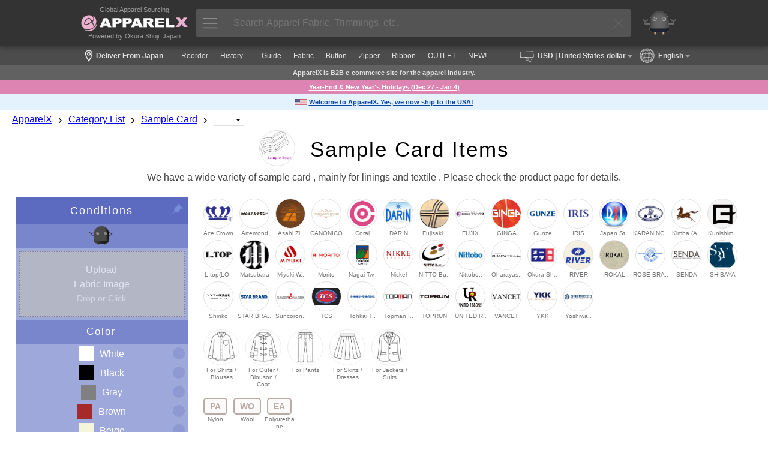

--- FILE ---
content_type: text/html; charset=UTF-8
request_url: https://us.apparel-x.com/search.php?category=SAMPLEBOOK
body_size: 22979
content:
<!DOCTYPE html>
<html lang='en'>
<head prefix='og: http://ogp.me/ns#  article: http://ogp.me/ns/article#'>
<link rel='canonical' href='https://us.apparel-x.com/search.php?category=SAMPLEBOOK'>
<link rel="alternate" hreflang="en-US" href="https://us.apparel-x.com/search.php?category=SAMPLEBOOK" />
<link rel="alternate" hreflang="en-GB" href="https://uk.apparel-x.com/search.php?category=SAMPLEBOOK" />
<link rel="alternate" hreflang="en" href="https://www.apparel-x.com/search.php?category=SAMPLEBOOK" />
<link rel="alternate" hreflang="fr" href="https://fr.apparel-x.com/search.php?category=SAMPLEBOOK" />
<link rel="alternate" hreflang="it" href="https://it.apparel-x.com/search.php?category=SAMPLEBOOK" />
<link rel="alternate" hreflang="es" href="https://es.apparel-x.com/search.php?category=SAMPLEBOOK" />
<link rel="alternate" hreflang="pt" href="https://pt.apparel-x.com/search.php?category=SAMPLEBOOK" />
<link rel="alternate" hreflang="de" href="https://de.apparel-x.com/search.php?category=SAMPLEBOOK" />
<link rel="alternate" hreflang="zh-CN" href="https://cn.apparel-x.com/search.php?category=SAMPLEBOOK" />
<link rel="alternate" hreflang="zh-TW" href="https://tw.apparel-x.com/search.php?category=SAMPLEBOOK" />
<link rel="alternate" hreflang="zh-HK" href="https://hk.apparel-x.com/search.php?category=SAMPLEBOOK" />
<link rel="alternate" hreflang="vi" href="https://vn.apparel-x.com/search.php?category=SAMPLEBOOK" />
<link rel="alternate" hreflang="ko" href="https://kr.apparel-x.com/search.php?category=SAMPLEBOOK" />
<link rel="alternate" hreflang="x-default" href="https://www.apparel-x.com/search.php?category=SAMPLEBOOK" />
				<!-- Global site tag (gtag.js) - Google Analytics -->
				<script async src="https://www.googletagmanager.com/gtag/js?id=UA-112772746-2"></script>
				<script>
					
					window.dataLayer = window.dataLayer || [];
					function gtag(){dataLayer.push(arguments);}
					gtag('js', new Date());
				
					gtag('config', 'UA-112772746-2');
				</script>
<meta http-equiv='X-UA-Compatible' content='IE=edge'>
<meta http-equiv='content-language' content='en'>
<meta http-equiv='content-type' content='text/html' charset='UTF-8'>
<meta name='expires' content='0'>
<meta http-equiv='Pragma' content='no-cache'>
<meta http-equiv='Cache-Control' content='no-cache'>
<meta name='description' content='We have a wide variety of sample card , mainly for linings and textile . Please check the product page for details. - ApparelX is the largest B2B site for Apparel Fabrics, Buttons, Lining, Zippers, Metal Parts, etc. You can purchase/procure various products.'>
<meta name='author' content='ApparelX'>
<meta name='keywords' content='Sample Card'>
<meta name='viewport' content='width=device-width, initial-scale=1'>
<meta property='og:title' content='Sample Card Items - ApparelX | Apparel Fabric & Material B2B Wholesale'>
<meta property='og:type' content='website'>
<meta property='og:description' content='We have a wide variety of sample card , mainly for linings and textile . Please check the product page for details. - ApparelX is the largest B2B site for Apparel Fabrics, Buttons, Lining, Zippers, Metal Parts, etc. You can purchase/procure various products.'>
<meta property='og:url' content='https://us.apparel-x.com/search.php?category=SAMPLEBOOK'>
<meta property='og:image' content='https://us.apparel-x.com/rs/common/img/category_SAMPLEBOOK.jpg'>
<meta name='thumbnail' content='https://us.apparel-x.com/rs/common/img/category_SAMPLEBOOK.jpg'>
<meta name='thumbnail' content='https://www.apparelx.jp/img/item/thumb/OKURA/1082717_t2.jpg' />
<meta name='thumbnail' content='https://www.apparelx.jp/img/item/thumb/OKURA/SAMPLE_t2.jpg' />
<meta name='thumbnail' content='https://www.apparelx.jp/img/item/thumb/OKURA/SAMPLE_t2.jpg' />
<meta name="twitter:card" content="summary">
<meta name="twitter:site" content="@apparelx_jp">
<link rel='stylesheet' href='ax_style.css?ver=2025121801'>
<link rel='stylesheet' href='axg_style.css?ver=2025121801'>
<link rel='stylesheet' href='style_search.css?ver=2025121801'>
<link rel='stylesheet' href='style_axg_common.css?ver=2025121801'>
<link rel='shortcut icon' href='ax_favicon.ico' type='image/x-icon'>
<link rel='apple-touch-icon' href='ax_favicon.png'>
<title>Sample Card Items - ApparelX | Apparel Fabric & Material B2B Wholesale</title>
<script type='text/javascript'>var rs = {"apparelx":{"apxph_b1":"Search Apparel Materials","apxph_b2":"Search Apparel","apxph_b3":"Search","apxph_x1":"(e.g. Button","apxph_x2":", AKX100","apxph_x3":", Ladies","apxph_x4":", SS","apxph_x5":", Outlet","apxph_x6":", YKK","apxph_x7":", Order","headMessageLong":"ApparelX is B2B e-commerce site for all persons in the apparel industry. There is a wide range of fabrics, buttons, lining, interlining, zippers, parts and more.","headMessageShort":"ApparelX is B2B e-commerce site for the apparel industry.","headMessageExt":" And please take advantage of AI robot, 'Mr. EXCY'."},"header":{"support":"Support Page","myAccount":"My Account","orderHistory":"Order History","enterCoupon":"Enter Coupon","apparelXMessage":"ApparelX Message\u2122","apparelXBusinessSuite":"ApparelX Business Suite","iTeams":"iTeams - Cloud ERP","iTeamsDisabled":"iTeams - Cloud ERP (Disabled)","logOut":"Log Out","combinedDeliveryInfoOnOrderHistory":"Combined Available","unreadReplyCount":"Unread reply count","unreadMessageCount":"Unread message count"},"content":{"retailPrice":"Retail Price","wholesalePrice":"Wholesale Price","perUnit":"Per","piece":"Piece","set":"Set","box":"Box","dozen":"Dozen","roll":"Roll","meter":"Meter","orOver":"Over(or)","over":"Over","orUnder":"Under(or)","under":"Under","supplier":"Supplier","stockInfo":"Stock Status","delete":"Delete","select":"Select","remove":"Remove","moveToFavorite":"Move to Favorite","cannotChange":"Cannot Change","cannotRemove":"Cannot Remove","enterMemo":"Enter Memo","postDelivery_possible":"Possible","postDelivery_sizeOver":"Impossible (Size Over)","postDelivery_noInformation":"Size Uncertain","postDelivery_notAvailable":"Not Available","noItemInCart":"No Item In Your Cart","itemInYourCart":"Items In Your Cart","reviewNotYet":"There are no reviews yet.","inStock":"In Stock","someInStock":"A Part In Stock","outOfStock":"Out of Stock","toProcure":"An item to procure","toManufacture":"An item to manufacture","setItem":"A set item","inStockAtTheMaker":"In Stock at the maker","someInStockAtTheMaker":"A Part In Stock at the maker","outOfStockAtTheMaker":"Out of Stock at the maker","possibleToShip":" possible to ship","makerInStockRemarks":"** If the maker has in stock","stockProcurementNormalRemarks":"Normally","inStockNormalExplanationWithRemarks":"Normally","stockQuantity":"Stock Qty","size":"Size","color":"Color","unit":"Unit","slider":"Slider","noBlogsDisplayed":"There are no blogs to display","myCompany":"My Company","shipToCompany":"Ship-to Company","preorderAccepted":"Preorder (Conditions Accepted)","yes":"Yes","no":"No","normalDelivery":"Normal Delivery","postDelivery":"Post Delivery","storePickup":"Store Pick-up","combinedDelivery":"Combined Delivery","internationalStandardDelivery":"International Standard Delivery","creditCard":"Credit Card","bankTransfer":"Bank Transfer (Payment in advance)","cashOnDelivery":"Cash On Delivery","paymentOnAccount":"Payment On Account","pointAll":"Points-Only Payment","preorderItemMark":"Pre-order (Conditions Accepted)","noTitle":"(No Title)","thankYouForReport":"Thank you for your report","maker":"Maker","business":"Business","detailStarCaption":"Details","thisItemIsDiscontined":"This item is discontined","thisSpecIsDiscontined":"This spec is discontined","thisColorIsDiscontined":"This color is discontined","thisSKUIsDisabled":"This SKU is invalid","thisItemIsNotOnSale":"This item is not on sale now","lookMore":"Look More","cookiePolicy1":"ApparelX uses cookies to improve the personalized browsing experience and features needed to browse our website. Our use of cookies is as described in our <a href='guide\/cookiepolicy'>Cookie Policy<\/a>. Do you agree to our use of cookies?","cookiePolicy1_agree":"I Agree","cookiePolicy1_disagree":"Disagree","plannedShippingDate":"Planned Shipping Date","discontinued":"Discontinued","days":"Days","months":"Months","years":"Years","hours":"Hours","minutes":"Minutes","seconds":"Seconds","cartRowChangeExplanation":"The sortorder can be changed.","suggest_recentlyAccessedItems":"Recently Accessed Items","suggest_initiallyDisplayedItems":"Initially Displayed Items","suggest_toMakeThisMasterNotDisplayed":"Make This Master Not Displayed","suggest_searchedItems":"Searched Items","sunday":"Sun","monday":"Mon","tuesday":"Tue","wednesday":"Wed","thursday":"Thu","friday":"Fri","saturday":"Sat","nationalHoliday":"NAH","companyHoliday":"HOL","readMore":"Read More","revoke":"Revoke","makersPick":"Maker's Pick","suppliersPick":"Supplier's Pick","displayPriceButton":"Registration to Show Price"},"message":{"noData":"No Data Displayed","accessDenied":"Access Denied","dataDisplayed":"Data Displayed","noDisplayItem":"No Item Displayed","askToDelete":"Are you sure you want to delete this?","addedToFavorite":"Added to Favorite","removedFromCart":"Successfully removed From your cart","movedToFavorite":"Successfully moved to Favorite.","cartChanged":"Your Cart has been changed.","cartChanged_unitPriceChanged":" *** Price has been changed.","invalidEmailAddress":"Invalid Email Address","invalidZipcode":"Invalid Zip Code","invalidDate":"Invalid Date","invalidNumber":"Invalid Number","atLeast6Characters":"At least 6 characters","atLeastCharactersNeeded":" characters needed","comparingPlannedDateError":"You cannot enter a date earlier than the scheduled ship date.","exceedLimit":"Value exceed the limit","thereIsAnError":"There is an error","required":"Required","yourEntryError":"Error Occured. Please check your entries.","thereIsNoItemInCart":"No Item In Your Cart","thereIsNoFavoriteItem":"No Favorite Item","youLoggedIn":"You Logged In","messageSent":"Message Sent","savedConfigurations":"Configurations Saved","askToCancel":"Are you sure you want to cancel this?","equivalent":"Equivalent to","dataUpdated":"Data Updated","deleteIsItOkay":"This will be removed. Is it OK?","submitted":"Submitted.","cartRowChanged":"Cart order changed.","tagSet":"Tag has been set.","tagRemoved":"Tag has been removed.","appellationAppended":"Appellation item has been appended.","revoked":"Revoked","needToLogin":"You need to log in","keyDuplicated":"Key Duplicated.","dataRequired":"Data Required.","dataLoaded":"Data Successfully Loaded","insertModeStarted":"Insert Mode Started","referenceInsertModeStarted":"Reference Insertion Mode Started","imageUploaded":"Image Successfully Uploaded","dataDeleted":"Data Deleted","dataRemoved":"Data Removed","processCompleted":"Completed","revoke":"Revoke","undo":"Undo","":""},"uploader":{"imageUploader":"Image Uploader","dropHere":"Drop File Here","or":"Or","openFile":"Open File","cancel":"Cancel","uploadImage":"Upload Image"}}; var AXG = {languageCode: 'en', languageName: 'English', currencyCode: 'USD', currencyName: 'United States dollar', baseCurrencyCode: 'USD', currencyMark: '$', isCurrencyMarkSuffix: '', countryCode: 'US', countryName: 'United States'}; </script>
<script type="text/javascript" src="js/jquery-3.7.1.min.js?ver=2025121801"></script>
<script type="text/javascript" src="js/jquery-ui.min.js?ver=2025121801"></script>
<script type="text/javascript" src="js/iteamscore.js?ver=2025121801"></script>
<script type="text/javascript" src="js/excy.js?ver=2025121801"></script>
<script type="text/javascript" src="js/apparelx.js?ver=2025121801"></script>
<script type="text/javascript" src="js/search.js?ver=2025121801"></script>
<script type="text/javascript" src="js/iteamsanchor.js?ver=2025121801"></script>
<script type="text/javascript">var server_fixedParameters = "category=SAMPLEBOOK";</script>
<style type="text/css">
</style>
</head>
<body>
    <div id='header' system='apparelx' class='noprint'>
        <div id='headercontainer'>
            <div id='headerlogoarea' class='headerbox'>
                <a href='./'>
					<div class='headerlogotopmessage'>Global Apparel Sourcing</div>
					<img id='headerlogo' src='img/corporate_logo_w.png'><div class='headerlogobottommessage'>Powered by Okura Shoji, Japan</div>                    <!-- <div class='headerlogotopmessage'>Global Apparel Sourcing</div>
                    <img id='headerlogo' src='img/corporate_logo_w.png' />
                    <div class='headerlogobottommessage'>Powered by Okura Shoji, Japan</div> -->
                </a>
            </div>
            <div id='apparelsearcharea' class='headerbox apparelsearchrelatedelement'>
                <button id='apparelsearchbutton'><img src='ax/img/mainmenuicon.png'></button>
                <input id='apparelsearchinput' type='text' placeholder='Search Apparel Fabric, Trimmings, etc.'>
                <div id='clearapparelsearchbutton' class='simpleclosebutton'></div>
            </div>
            <div id='mrexcyarea' class='headerbox'>
                <a href='mrexcy.php'><div class='headerinnerbox'><img id='mrexcyimageontop' src='img/mrexcy_a.png'></div></a>
            </div>
            <div id='favoritearea' class='headerbox headerbox_logined' title='Favorite'>
                <a href='favorite.php'><div class='headerinnerbox'><img id='favoriteimageontop' src='img/favorite.png'></div><div id='favoritecountbox' class='headercount'></div></a>
            </div>
            <div id='cartarea' class='headerbox headerbox_logined' title='Shopping Cart'>
                <a href='cart.php'><div class='headerinnerbox'><img id='cartimageontop' src='img/cart.png'></div><div id='cartcountbox' class='headercount'></div></a>
            </div>
            <div id='topusermenuiconarea' class='headerbox headerbox_logined popuprelated' popuptype='usermenu' title='Menu'>
                <div class='topusermenucountboxcontainer' popuptype='usermenu'></div>
                <div class='headerinnerbox' popuptype='usermenu'><img id='topusermenuicon' src='img/topusermenu.png' popuptype='usermenu'></div>
            </div>
            <div id='loginuserarea' class='headerbox headerbox_logined popuprelated' popuptype='accountinformation'>
                <div id='loginusercontainer'>
                    <img id='companyiconontop' popuptype='accountinformation'>
                    <img id='usericonontop' popuptype='accountinformation'>
                    <div class='specialaccountarea' popuptype='accountinformation'><div class='specialaccountcaption' popuptype='accountinformation'></div></div>
                </div>
            </div>
            <div id='headernewandloginarea' class='headerbox headerbox_unlogined'>
                <div id='accountregistrationarea' class='headerbox headerbox_unlogined' title='Account Registration'>
                    <button id='movetoaccountregistrationpagebutton' class='button button_small button_blue movetobutton button_onheader' moveto='accountregistration.php'>Account Registration</button>
                </div>
                <div id='loginarea' class='headerbox headerbox_unlogined' title='Login'>
                    <button id='movetologinpagebutton' class='button button_small button_white movetobutton button_onheader' moveto='login.php'>Login</button>
                </div>
            </div>
        </div>
        <div hidden style='display:none;' class='preloadforusermenupopup'><img class='preloadimg' src='ax/img/icon_support2.png'><img class='preloadimg' src='img/icon_account.png'><img class='preloadimg' src='img/icon_history.png'><img class='preloadimg' src='img/icon_axp.png'><img class='preloadimg' src='img/icon_coupon.png'><img class='preloadimg' src='ax/img/icon_bs.png'><img class='preloadimg' src='img/icon_iteams.png'></div>
        <div id='apparelsearchpopup' class='apparelsearchrelatedelement'>
            <div id='apparelsearchpopupinner'>
                <div id='apparelsearchheaderarea'></div>
                <div id='apparelsearchmainarea_defaultdata' class='apparelsearchmainarea'>
					<div class='apparelsearcharea apparelsearchcategoryarea'>
						<div id='apparelsearchcategorycontainerheader' class='apparelsearchcontainerheader apparelsearchcontainerheader_category'>
							<div class='apparelsearchcontainerheaderitem apparelsearchcontainerheaderitem_category selected' category='category'><img class='apparelsearchcontainerheadericon' src='img/icon_search_category.png'><span>Category</span></div>
							<div class='apparelsearchcontainerheaderitem apparelsearchcontainerheaderitem_category' category='maker'><img class='apparelsearchcontainerheadericon' src='img/icon_search_maker.png'><span>Maker</span></div>
							<div class='apparelsearchcontainerheaderitem apparelsearchcontainerheaderitem_category' category='style'><img class='apparelsearchcontainerheadericon' src='img/icon_search_style.png'><span>Style</span></div>
							<div class='apparelsearchcontainerheaderitem apparelsearchcontainerheaderitem_category' category='material'><img class='apparelsearchcontainerheadericon' src='img/icon_search_material.png'><span>Material</span></div>
							<div class='apparelsearchcontainerheaderitem apparelsearchcontainerheaderitem_category' category='collection'><img class='apparelsearchcontainerheadericon' src='img/icon_search_collection.png'><span>Collection</span></div>
						</div>
						<div id='apparelsearchcategorycontainer' class='apparelsearchcategorycontainer apparelsearchcontainer' category='category'>
						</div>
					</div>
					<div class='apparelsearchcontainerwrapper'>
						<div class='apparelsearcharea'>
							<div id='apparelsearchrecentitemcontainerheader' class='apparelsearchcontainerheader apparelsearchcontainerheader_recentitem'>
								<img class='apparelsearchcontainerheadericon' src='img/icon_search_recentitem.png'><span>Recently Accessed Items</span>
							</div>
							<div id='apparelsearchcontainerouter_recentitem' class='apparelsearchcontainerouter apparelsearchcontainerouter_recentitem'>
								<div id='apparelsearchrecentitemcontainer' class='apparelsearchcontainer'>
								</div>
							</div>
						</div>
						<div class='apparelsearcharea'>
							<div id='apparelsearchbestaccessitemcontainerheader' class='apparelsearchcontainerheader apparelsearchcontainerheader_bestaccessitem'>
								<img class='apparelsearchcontainerheadericon' src='img/icon_search_bestaccessitem.png'><span>Popular Items</span>
							</div>
							<div id='apparelsearchcontainerouter' class='apparelsearchcontainerouter'>
								<div id='apparelsearchbestaccessitemcontainer' class='apparelsearchcontainer'>
								</div>
							</div>
						</div>
					</div>
                </div>
                <div id='apparelsearchmainarea_result' class='apparelsearchmainarea apparelsearchmainarea_result'>
					<div class='apparelsearcharea apparelsearcharea_mainresult'>
						<div class='apparelsearchcontainerouter'>
							<div id='apparelsearchresultcontainer_mainresult' class='apparelsearchcontainer apparelsearchresultcontainer apparelsearchresultcontainer_mainresult'>
							</div>
						</div>
					</div>
                </div>
                <div id='apparelsearchfooterarea'></div>
            </div>
            <div id='closeapparelsearchpopupbutton' class='simpleclosebutton'></div>
        </div>
        <div id='cartbrowserpopup' class='popup generalpopup'>
            <div id='cartbrowserheaderarea' class='popupheaderarea'>
                <span id='popupheadermessage' class='popupheadermessage'></span>
            </div>
            <div class='popupdivider'></div>
            <div id='cartbrowsermainarea' class='popupmainarea'>
                <div id='cartbrowseritemcontainer' class='cartbrowseritemcontainer'>
                </div>
                <span id='otheritemcountmessage'>Other<span id='otheritemcount'></span>Items</span>
            </div>
            <div id='cartbrowserfooterarea' class='popupfooterarea'>
                <button id='movetocartbutton' class='button button_small button_blue movetobutton' moveto='cart.php'>Check the Cart</button>
            </div>
        </div>
    </div>
    <div class='header-background noprint'></div>
    <div class='subheader noprint'>
		<div class='subheader_locationarea globalsettingbutton'>
			<div class='subheader_locationiconarea'><img class='locationicon' src='ax/img/icon_location.png'></div>
			<div class='subheader_locationdescarea'>Deliver From Japan</div>
		</div>
        <div class='subheader_mainmenubararea'>
			<div style='display:none;' class='subheader_pointarea movetobutton' moveto='axp.php'>
				<div class='subheader_pointarea_caption'>ApparelX Points:</div>
				<div class='subheader_pointarea_value'>0</div>
			</div>
            <div class='subheader_mainmenubar subheader_historyarea'>
                <div class='subheader_mainmenuitem movetobutton' moveto='reorder.php'>Reorder</div>
                <div class='subheader_mainmenuitem movetobutton' moveto='viewhistory.php'>History</div>
            </div>
			<div class='subheader_mainmenubar'>
				<div class='subheader_mainmenuitem movetobutton' moveto='guidelist.php'>Guide</div>
				<div class='subheader_mainmenuitem movetobutton' moveto='search.php?category=FABRIC'>Fabric</div>
				<div class='subheader_mainmenuitem movetobutton' moveto='search.php?category=BUTTONS'>Button</div>
				<div class='subheader_mainmenuitem movetobutton' moveto='search.php?category=FASTNERS'>Zipper</div>
				<div class='subheader_mainmenuitem movetobutton' moveto='search.php?category=TAPECORD'>Ribbon</div>
				<div class='subheader_mainmenuitem movetobutton' moveto='search.php?collectiontag=OUTLET'>OUTLET</div>
				<div class='subheader_mainmenuitem movetobutton' moveto='newitem.php'>NEW!</div>
			</div>
		</div>
		<div class='subheader_currencyarea globalsettingbutton'>
			<div class='subheader_currencyiconarea'><img class='currencyicon' src='ax/img/icon_currency.png'></div>
			<div class='subheader_currencydescarea'>USD<span class='subheader_currencydescarea_name'> | United States dollar</span></div>
		</div>
		<div class='subheader_languagearea globalsettingbutton'>
			<div class='subheader_languageiconarea'><img class='languageicon' src='ax/img/icon_global.png'></div>
			<div class='subheader_languagedescarea'>English</div>
		</div>
    </div>
	<div class='globalsettingpopup generalpopup noprint'>
		<div class='globalsettingheaderarea popupheaderarea'>
			<span id='popupheadermessage' class='popupheadermessage'>Change Global Settings</span>
		</div>
		<div class='popupdivider'></div>
		<div class='globalsetting_notloginmessage'>You cannot change any global settings until <a href='accountregistration.php'>Account Registration</a> and <a href='login.php'>Login</a>.</div>
		<!--<div class='globalsetting_loginmessage'>Note: Currently, only English is available at the global site.</div>-->
		<div class='globalsettingmainarea popupmainarea'>
			<!--<div id='globalsettingitemcontainer' class='globalsettingitemcontainer popupmaincontainerbox'>
				<div class='globalsettingitem globalsettingitem_countrycode'>
					<div class='richinputbox globalsettingitem_richinputbox'>
						<div class='richinputinnerbox'>
							<select id='gs_countrycodeinput' class='richinput richselect gs_countrycodeinput'>
								<option selected='selected'></option>
							</select>
							<label class='richinputlabel' for='gs_countrycodeinput'>Select Country</label>
						</div>
						<div class='inputerrormessagebox'>
							<span class='inputerrormessage' for='gs_countrycodeinput'></span>
						</div>
					</div>
				</div>
			</div>-->
			<div id='globalsettingitemcontainer' class='globalsettingitemcontainer popupmaincontainerbox'>
				<div class='globalsettingitem globalsettingitem_languagecode'>
					<div class='richinputbox globalsettingitem_richinputbox'>
						<div class='richinputinnerbox'>
							<select id='gs_languagecodeinput' class='richinput richselect gs_languagecodeinput'>
								<option selected='selected'></option>
							</select>
							<label class='richinputlabel' for='gs_languagecodeinput'>Select Language</label>
						</div>
						<div class='inputerrormessagebox'>
							<span class='inputerrormessage' for='gs_languagecodeinput'></span>
						</div>
					</div>
				</div>
			</div>
			<div id='globalsettingitemcontainer' class='globalsettingitemcontainer popupmaincontainerbox'>
				<div class='globalsettingitem globalsettingitem_currencycode'>
					<div class='richinputbox globalsettingitem_richinputbox'>
						<div class='richinputinnerbox'>
							<select id='gs_currencycodeinput' class='richinput richselect gs_currencycodeinput'>
								<option selected='selected'></option>
							</select>
							<label class='richinputlabel' for='gs_currencycodeinput'>Select Currency</label>
						</div>
						<div class='inputerrormessagebox'>
							<span class='inputerrormessage' for='gs_currencycodeinput'></span>
						</div>
					</div>
				</div>
			</div>
		</div>
		<div class='globalsettingfooterarea popupfooterarea'>
			<button id='cancelglobalsettingbutton' class='button button_small button_white'>Cancel</button>
			<button id='saveglobalsettingbutton' class='button button_small button_blue'>Save</button>
		</div>
	</div>    <div id='footermessagearea'>
    </div>
    <div id='contents' system='apparelx'>
        <div id='contentheader_aboutapparelx' class='contentheader'>ApparelX is B2B e-commerce site for the apparel industry.</div>
        <!--<div id='notsupportedbrowser' class='browserwarningmessage'></div>-->
		<div class='contentheader contentheadertopnews' style='background-color:#dd84b2;color:#fff;'><a href='blog/AXG/new-year-2026'>Year-End & New Year's Holidays (Dec 27 - Jan 4)</a></div>		<div class='contentheader contentheadertopnews' style='background-color:#E3F2FD;color:#0D47A1;padding:2px 0 1px;'><div style='border-top:solid 1px #0D47A1;border-bottom:solid 1px #0D47A1;line-height:1.5em;padding:3px 0;display:flex;flex-direction:row;justify-content:center;align-items:center;'><img style='width:20px;margin-right:3px;' src='img/profile/OKURA/country_US.jpg'><a href='blog/AXG-US/Hello-USA'>Welcome to ApparelX. Yes, we now ship to the USA!</a></div></div>		        <div class='breadcrumbscontainer'>
            <ul class='breadcrumbslist horizontallist'>
                <li class='breadcrumbslistitem horizontallistitem'><a href='./'>ApparelX</a></li>
                <li class='breadcrumbslistitem horizontallistitem breadcrumbsdivider'>›</li>
                <li class='breadcrumbslistitem horizontallistitem'><a href='categorylist.php'>Category List</a></li>
                <li class='breadcrumbslistitem horizontallistitem breadcrumbsdivider'>›</li>
									<li id='categorybreadcrumbs' class='breadcrumbslistitem horizontallistitem'><a href='search.php?category=SAMPLEBOOK'>Sample Card</a></li>			<li style='display:none;' id='categoryinputbreadcrumbs' class='breadcrumbslistitem horizontallistitem'>
				<div id='categoryinputbox' class='richinputbox breadcrumbsselectorbox'>
					<div class='richinputinnerbox'>
						<select id='categoryinput' class='richinput richselect categoryinput breadcrumbsselector' type='category'>
							<!-- <option selected='selected' value=''></option> -->
							
						</select>
					</div>
				</div>
			</li>
			<div id='categoryinput_dummy' class='breadcrumbsselector_dummy'></div>
			<li class='breadcrumbslistitem horizontallistitem breadcrumbsdivider'>›</li>
			<li id='iteminputbreadcrumbs' class='breadcrumbslistitem horizontallistitem'>
				<div id='iteminputbox' class='richinputbox breadcrumbsselectorbox'>
					<div class='richinputinnerbox'>
						<select id='iteminput' class='richinput richselect iteminput breadcrumbsselector'>
							<option selected='selected' value=''></option>
						</select>
					</div>
				</div>
			</li>
			<div id='iteminput_dummy' class='breadcrumbsselector_dummy'></div>            </ul>
        </div>
                <div style='display:none;' class='tagparameter'>category</div>
        <div class='pagetitlearea'>
            <div class='pagetitlemainarea'>
				<div class='pagetitlebox'>
					<div class='pagetitleitem'><div  class='titleicon' style='background-image:url(rs/common/img/category_SAMPLEBOOK.jpg);' alt='Sample Card Items Icon'></div></div>
					<div class='pagetitleitem'><h1 class='pagetitle'>Sample Card Items</h1></div>
				</div>
				<div style='display:none;' class='pagetitlebox'>
					<h2 class='pageoutline'></h2>
				</div>
				<div style='display:none;' class='quickviewitemarea' title='Quick View Area: Popular Items Listed'>
					<div class='quickviewitemcontainer'>
											</div>
				</div>
				<div class='pagetitlebox'>
					<h2 class='pagesubtitle'>We have a wide variety of sample card , mainly for linings and textile . Please check the product page for details.</h2>
				</div>
            </div>
                    </div>
        <div class='contentcontainer'>
            <div id='conditionarea' class='conditionarea'>
                <div class='conditionareaheaderarea'>
                    <div id='conditioncontaineropener_top' class='conditioncontaineropener simpleopener closing'></div>
                    <div class='conditionareaheader'>Conditions</div>
                    <img id='fixingpin_condition' src='img/fixingpin_condition.png' title='Click to fix this area.'>
                </div>
                <div id='conditionareabody' class='conditionareabody switchbody'>
                    <div id='conditioncontainer_mrexcy' class='conditioncontainer' conditiontype='mrexcy'>
                        <div class='conditioncontainerheaderarea'>
                            <div class='conditioncontaineropener simpleopener closing'></div>
                            <div class='conditioncontainerheader'><img class='mrexcyinsearch' src='img/mrexcy.png' title='Mr. Excy' alt='Mr. Excy'></div>
                        </div>
                        <div class='conditioncontainerbody_mrexcy switchbody'>
							<div class='conditionitem_mrexcy'>
								<div class='mrexcy_fabricarea'>
									<div id='uploadfabricimage' class='mrexcy_fabricarea_uploadarea droppable' droppedfunction='apparelX.imageDropped' uploadfunction='apparelX.uploadFabricImage'>
										<div class='myexcy_uploadcaption'>Upload</div>
										<div class='myexcy_uploadcaption'>Fabric Image</div>
										<div class='myexcy_uploadcaption2'>Drop or Click</div>
									</div>
								</div>
							</div>
                        </div>
                    </div>
					                    <div  id='conditioncontainer_color' class='conditioncontainer' conditiontype='color'>
                        <div class='conditioncontainerheaderarea'>
                            <div class='conditioncontaineropener simpleopener closing'></div>
                            <div class='conditioncontainerheader'>Color</div>
                        </div>
                        <div class='conditioncontainerbody conditioncontainerbody_color switchbody'>
                            <div class='conditionitem conditionitem_color' conditionvalue='white'>
                                <div class='conditionitemicon conditionitemicon_color' color='white'></div>
                                <div class='conditionitemtitle'>White</div>
                                <div class='conditionitemselectorarea'></div>
                                <div class='conditionitemmultiselector'></div>
                            </div>
                            <div class='conditionitem conditionitem_color' conditionvalue='black'>
                                <div class='conditionitemicon conditionitemicon_color' color='black'></div>
                                <div class='conditionitemtitle'>Black</div>
                                <div class='conditionitemselectorarea'></div>
                                <div class='conditionitemmultiselector'></div>
                            </div>
                            <div class='conditionitem conditionitem_color' conditionvalue='gray'>
                                <div class='conditionitemicon conditionitemicon_color' color='gray'></div>
                                <div class='conditionitemtitle'>Gray</div>
                                <div class='conditionitemselectorarea'></div>
                                <div class='conditionitemmultiselector'></div>
                            </div>
                            <div class='conditionitem conditionitem_color' conditionvalue='brown'>
                                <div class='conditionitemicon conditionitemicon_color' color='brown'></div>
                                <div class='conditionitemtitle'>Brown</div>
                                <div class='conditionitemselectorarea'></div>
                                <div class='conditionitemmultiselector'></div>
                            </div>
                            <div class='conditionitem conditionitem_color' conditionvalue='beige'>
                                <div class='conditionitemicon conditionitemicon_color' color='beige'></div>
                                <div class='conditionitemtitle'>Beige</div>
                                <div class='conditionitemselectorarea'></div>
                                <div class='conditionitemmultiselector'></div>
                            </div>
                            <div class='conditionitem conditionitem_color' conditionvalue='green'>
                                <div class='conditionitemicon conditionitemicon_color' color='green'></div>
                                <div class='conditionitemtitle'>Green</div>
                                <div class='conditionitemselectorarea'></div>
                                <div class='conditionitemmultiselector'></div>
                            </div>
                            <div class='conditionitem conditionitem_color' conditionvalue='blue'>
                                <div class='conditionitemicon conditionitemicon_color' color='blue'></div>
                                <div class='conditionitemtitle'>Blue</div>
                                <div class='conditionitemselectorarea'></div>
                                <div class='conditionitemmultiselector'></div>
                            </div>
                            <div class='conditionitem conditionitem_color' conditionvalue='purple'>
                                <div class='conditionitemicon conditionitemicon_color' color='purple'></div>
                                <div class='conditionitemtitle'>Purple</div>
                                <div class='conditionitemselectorarea'></div>
                                <div class='conditionitemmultiselector'></div>
                            </div>
                            <div class='conditionitem conditionitem_color' conditionvalue='yellow'>
                                <div class='conditionitemicon conditionitemicon_color' color='yellow'></div>
                                <div class='conditionitemtitle'>Yellow</div>
                                <div class='conditionitemselectorarea'></div>
                                <div class='conditionitemmultiselector'></div>
                            </div>
                            <div class='conditionitem conditionitem_color' conditionvalue='pink'>
                                <div class='conditionitemicon conditionitemicon_color' color='pink'></div>
                                <div class='conditionitemtitle'>Pink</div>
                                <div class='conditionitemselectorarea'></div>
                                <div class='conditionitemmultiselector'></div>
                            </div>
                            <div class='conditionitem conditionitem_color' conditionvalue='red'>
                                <div class='conditionitemicon conditionitemicon_color' color='red'></div>
                                <div class='conditionitemtitle'>Red</div>
                                <div class='conditionitemselectorarea'></div>
                                <div class='conditionitemmultiselector'></div>
                            </div>
                            <div class='conditionitem conditionitem_color' conditionvalue='orange'>
                                <div class='conditionitemicon conditionitemicon_color' color='orange'></div>
                                <div class='conditionitemtitle'>Orange</div>
                                <div class='conditionitemselectorarea'></div>
                                <div class='conditionitemmultiselector'></div>
                            </div>
                            <div class='conditionitem conditionitem_color' conditionvalue='gold'>
                                <div class='conditionitemicon conditionitemicon_color' color='gold'><img class='conditioncolorphoto' src='img/gold.jpg'></div>
                                <div class='conditionitemtitle'>Gold</div>
                                <div class='conditionitemselectorarea'></div>
                                <div class='conditionitemmultiselector'></div>
                            </div>
                            <div class='conditionitem conditionitem_color' conditionvalue='silver'>
                                <div class='conditionitemicon conditionitemicon_color' color='silver'><img class='conditioncolorphoto' src='img/silver.jpg'></div>
                                <div class='conditionitemtitle'>Silver</div>
                                <div class='conditionitemselectorarea'></div>
                                <div class='conditionitemmultiselector'></div>
                            </div>
                            <div class='conditionitem conditionitem_color' conditionvalue='others'>
                                <div class='conditionitemicon conditionitemicon_color' color='others'><img class='conditioncolorphoto' src='img/othercolor.jpg'></div>
                                <div class='conditionitemtitle'>Others</div>
                                <div class='conditionitemselectorarea'></div>
                                <div class='conditionitemmultiselector'></div>
                            </div>
                        </div>
                    </div>
										<div class='conditioncontainer' conditiontype='searchitemtypecode3'>
						<div class='conditioncontainerheaderarea'>
							<div class='conditioncontaineropener simpleopener closing'></div>
							<div class='conditioncontainerheader'></div>
						</div>
						<div id='conditioncontainerbody_searchitemtypecode3' class='conditioncontainerbody switchbody'>				<div class='conditionitem' conditionvalue='mens'>
					<div class='conditionitemicon'></div>
					<div class='conditionitemtitle'>Men's</div>
					<div class='conditionitemselectorarea'></div>
					<div class='conditionitemmultiselector'></div>
				</div>							</div>
						</div>					<div class='conditioncontainer' conditiontype='searchitemtypecode4'>
						<div class='conditioncontainerheaderarea'>
							<div class='conditioncontaineropener simpleopener closing'></div>
							<div class='conditioncontainerheader'></div>
						</div>
						<div id='conditioncontainerbody_searchitemtypecode4' class='conditioncontainerbody switchbody'>				<div class='conditionitem' conditionvalue='heavy-apparel'>
					<div class='conditionitemicon'></div>
					<div class='conditionitemtitle'>Outerwear</div>
					<div class='conditionitemselectorarea'></div>
					<div class='conditionitemmultiselector'></div>
				</div>							</div>
						</div>					<div class='conditioncontainer' conditiontype='tags'>
						<div class='conditioncontainerheaderarea'>
							<div class='conditioncontaineropener simpleopener closing'></div>
							<div class='conditioncontainerheader'>Tag</div>
						</div>
						<div id='conditioncontainerbody_tags' class='conditioncontainerbody switchbody'>				<div class='conditionitem' conditionvalue='Out Of Stock'>
					<div class='conditionitemicon'></div>
					<div class='conditionitemtitle'>Out Of Stock</div>
					<div class='conditionitemselectorarea'></div>
					<div class='conditionitemmultiselector'></div>
				</div>				<div class='conditionitem' conditionvalue='Temporarily Out Of Stock'>
					<div class='conditionitemicon'></div>
					<div class='conditionitemtitle'>Temporarily Out Of Stock</div>
					<div class='conditionitemselectorarea'></div>
					<div class='conditionitemmultiselector'></div>
				</div>				<div class='conditionitem' conditionvalue='2025SS'>
					<div class='conditionitemicon'></div>
					<div class='conditionitemtitle'>2025SS</div>
					<div class='conditionitemselectorarea'></div>
					<div class='conditionitemmultiselector'></div>
				</div>				<div class='conditionitem' conditionvalue='2025AW'>
					<div class='conditionitemicon'></div>
					<div class='conditionitemtitle'>2025AW</div>
					<div class='conditionitemselectorarea'></div>
					<div class='conditionitemmultiselector'></div>
				</div>							</div>
						</div>					<div class='conditioncontainer' conditiontype='maker'>
						<div class='conditioncontainerheaderarea'>
							<div class='conditioncontaineropener simpleopener closing'></div>
							<div class='conditioncontainerheader'>Manufacturer</div>
						</div>
						<div id='conditioncontainerbody_maker' class='conditioncontainerbody switchbody'>				<div class='conditionitem' conditionvalue='158'>
					<div class='conditionitemicon'></div>
					<div class='conditionitemtitle'>Yoshiwa Textiles</div>
					<div class='conditionitemselectorarea'></div>
					<div class='conditionitemmultiselector'></div>
				</div>				<div class='conditionitem' conditionvalue='621'>
					<div class='conditionitemicon'></div>
					<div class='conditionitemtitle'>Kimba (Azuma)</div>
					<div class='conditionitemselectorarea'></div>
					<div class='conditionitemmultiselector'></div>
				</div>				<div class='conditionitem' conditionvalue='401'>
					<div class='conditionitemicon'></div>
					<div class='conditionitemtitle'>YKK</div>
					<div class='conditionitemselectorarea'></div>
					<div class='conditionitemmultiselector'></div>
				</div>				<div class='conditionitem' conditionvalue='107'>
					<div class='conditionitemicon'></div>
					<div class='conditionitemtitle'>VANCET</div>
					<div class='conditionitemselectorarea'></div>
					<div class='conditionitemmultiselector'></div>
				</div>				<div class='conditionitem' conditionvalue='625'>
					<div class='conditionitemicon'></div>
					<div class='conditionitemtitle'>UNITED RIBBONS</div>
					<div class='conditionitemselectorarea'></div>
					<div class='conditionitemmultiselector'></div>
				</div>				<div class='conditionitem' conditionvalue='150'>
					<div class='conditionitemicon'></div>
					<div class='conditionitemtitle'>TOPRUN</div>
					<div class='conditionitemselectorarea'></div>
					<div class='conditionitemmultiselector'></div>
				</div>				<div class='conditionitem' conditionvalue='622'>
					<div class='conditionitemicon'></div>
					<div class='conditionitemtitle'>Topman Industries</div>
					<div class='conditionitemselectorarea'></div>
					<div class='conditionitemmultiselector'></div>
				</div>				<div class='conditionitem' conditionvalue='114'>
					<div class='conditionitemicon'></div>
					<div class='conditionitemtitle'>Tohkai Thermo Thermo</div>
					<div class='conditionitemselectorarea'></div>
					<div class='conditionitemmultiselector'></div>
				</div>				<div class='conditionitem' conditionvalue='119'>
					<div class='conditionitemicon'></div>
					<div class='conditionitemtitle'>Suncorona Oda</div>
					<div class='conditionitemselectorarea'></div>
					<div class='conditionitemmultiselector'></div>
				</div>				<div class='conditionitem' conditionvalue='177'>
					<div class='conditionitemicon'></div>
					<div class='conditionitemtitle'>GINGA</div>
					<div class='conditionitemselectorarea'></div>
					<div class='conditionitemmultiselector'></div>
				</div>				<div class='conditionitem' conditionvalue='609'>
					<div class='conditionitemicon'></div>
					<div class='conditionitemtitle'>500 BRAIDS & WEBBING</div>
					<div class='conditionitemselectorarea'></div>
					<div class='conditionitemmultiselector'></div>
				</div>				<div class='conditionitem' conditionvalue='620'>
					<div class='conditionitemicon'></div>
					<div class='conditionitemtitle'>Ace Crown</div>
					<div class='conditionitemselectorarea'></div>
					<div class='conditionitemmultiselector'></div>
				</div>				<div class='conditionitem' conditionvalue='188'>
					<div class='conditionitemicon'></div>
					<div class='conditionitemtitle'>Artemond</div>
					<div class='conditionitemselectorarea'></div>
					<div class='conditionitemmultiselector'></div>
				</div>				<div class='conditionitem' conditionvalue='406'>
					<div class='conditionitemicon'></div>
					<div class='conditionitemtitle'>Asahi Zipper</div>
					<div class='conditionitemselectorarea'></div>
					<div class='conditionitemmultiselector'></div>
				</div>				<div class='conditionitem' conditionvalue='189'>
					<div class='conditionitemicon'></div>
					<div class='conditionitemtitle'>Coral</div>
					<div class='conditionitemselectorarea'></div>
					<div class='conditionitemmultiselector'></div>
				</div>				<div class='conditionitem' conditionvalue='604'>
					<div class='conditionitemicon'></div>
					<div class='conditionitemtitle'>DARIN</div>
					<div class='conditionitemselectorarea'></div>
					<div class='conditionitemmultiselector'></div>
				</div>				<div class='conditionitem' conditionvalue='135'>
					<div class='conditionitemicon'></div>
					<div class='conditionitemtitle'>Fujisaki Textile</div>
					<div class='conditionitemselectorarea'></div>
					<div class='conditionitemmultiselector'></div>
				</div>				<div class='conditionitem' conditionvalue='605'>
					<div class='conditionitemicon'></div>
					<div class='conditionitemtitle'>FUJIX</div>
					<div class='conditionitemselectorarea'></div>
					<div class='conditionitemmultiselector'></div>
				</div>				<div class='conditionitem' conditionvalue='619'>
					<div class='conditionitemicon'></div>
					<div class='conditionitemtitle'>STAR BRAND (Hoshika)</div>
					<div class='conditionitemselectorarea'></div>
					<div class='conditionitemmultiselector'></div>
				</div>				<div class='conditionitem' conditionvalue='626'>
					<div class='conditionitemicon'></div>
					<div class='conditionitemtitle'>Gunze</div>
					<div class='conditionitemselectorarea'></div>
					<div class='conditionitemmultiselector'></div>
				</div>				<div class='conditionitem' conditionvalue='201'>
					<div class='conditionitemicon'></div>
					<div class='conditionitemtitle'>IRIS</div>
					<div class='conditionitemselectorarea'></div>
					<div class='conditionitemmultiselector'></div>
				</div>				<div class='conditionitem' conditionvalue='139'>
					<div class='conditionitemicon'></div>
					<div class='conditionitemtitle'>Japan Stretch</div>
					<div class='conditionitemselectorarea'></div>
					<div class='conditionitemmultiselector'></div>
				</div>				<div class='conditionitem' conditionvalue='142'>
					<div class='conditionitemicon'></div>
					<div class='conditionitemtitle'>KARANINGYO</div>
					<div class='conditionitemselectorarea'></div>
					<div class='conditionitemmultiselector'></div>
				</div>				<div class='conditionitem' conditionvalue='192'>
					<div class='conditionitemicon'></div>
					<div class='conditionitemtitle'>Shinko</div>
					<div class='conditionitemselectorarea'></div>
					<div class='conditionitemmultiselector'></div>
				</div>				<div class='conditionitem' conditionvalue='112'>
					<div class='conditionitemicon'></div>
					<div class='conditionitemtitle'>L-top(LOISIR)</div>
					<div class='conditionitemselectorarea'></div>
					<div class='conditionitemmultiselector'></div>
				</div>				<div class='conditionitem' conditionvalue='147'>
					<div class='conditionitemicon'></div>
					<div class='conditionitemtitle'>Matsubara</div>
					<div class='conditionitemselectorarea'></div>
					<div class='conditionitemmultiselector'></div>
				</div>				<div class='conditionitem' conditionvalue='402'>
					<div class='conditionitemicon'></div>
					<div class='conditionitemtitle'>Morito</div>
					<div class='conditionitemselectorarea'></div>
					<div class='conditionitemmultiselector'></div>
				</div>				<div class='conditionitem' conditionvalue='627'>
					<div class='conditionitemicon'></div>
					<div class='conditionitemtitle'>Nagai Twisted Yarn</div>
					<div class='conditionitemselectorarea'></div>
					<div class='conditionitemmultiselector'></div>
				</div>				<div class='conditionitem' conditionvalue='202'>
					<div class='conditionitemicon'></div>
					<div class='conditionitemtitle'>NITTO Button</div>
					<div class='conditionitemselectorarea'></div>
					<div class='conditionitemmultiselector'></div>
				</div>				<div class='conditionitem' conditionvalue='104'>
					<div class='conditionitemicon'></div>
					<div class='conditionitemtitle'>Nittobo Advantex</div>
					<div class='conditionitemselectorarea'></div>
					<div class='conditionitemmultiselector'></div>
				</div>				<div class='conditionitem' conditionvalue='166'>
					<div class='conditionitemicon'></div>
					<div class='conditionitemtitle'>Oharayaseni</div>
					<div class='conditionitemselectorarea'></div>
					<div class='conditionitemmultiselector'></div>
				</div>				<div class='conditionitem' conditionvalue='999'>
					<div class='conditionitemicon'></div>
					<div class='conditionitemtitle'>Okura Shoji</div>
					<div class='conditionitemselectorarea'></div>
					<div class='conditionitemmultiselector'></div>
				</div>				<div class='conditionitem' conditionvalue='607'>
					<div class='conditionitemicon'></div>
					<div class='conditionitemtitle'>RIVER</div>
					<div class='conditionitemselectorarea'></div>
					<div class='conditionitemmultiselector'></div>
				</div>				<div class='conditionitem' conditionvalue='174'>
					<div class='conditionitemicon'></div>
					<div class='conditionitemtitle'>ROKAL</div>
					<div class='conditionitemselectorarea'></div>
					<div class='conditionitemmultiselector'></div>
				</div>				<div class='conditionitem' conditionvalue='603'>
					<div class='conditionitemicon'></div>
					<div class='conditionitemtitle'>ROSE BRAND(Marushin)</div>
					<div class='conditionitemselectorarea'></div>
					<div class='conditionitemmultiselector'></div>
				</div>				<div class='conditionitem' conditionvalue='129'>
					<div class='conditionitemicon'></div>
					<div class='conditionitemtitle'>SENDA</div>
					<div class='conditionitemselectorarea'></div>
					<div class='conditionitemmultiselector'></div>
				</div>				<div class='conditionitem' conditionvalue='611'>
					<div class='conditionitemicon'></div>
					<div class='conditionitemtitle'>SHIBAYA</div>
					<div class='conditionitemselectorarea'></div>
					<div class='conditionitemmultiselector'></div>
				</div>							</div>
						</div>					<div class='conditioncontainer' conditiontype='searchtag'>
						<div class='conditioncontainerheaderarea'>
							<div class='conditioncontaineropener simpleopener closing'></div>
							<div class='conditioncontainerheader'>Style</div>
						</div>
						<div id='conditioncontainerbody_searchtag' class='conditioncontainerbody switchbody'>				<div class='conditionitem' conditionvalue='JACKET'>
					<div class='conditionitemicon'></div>
					<div class='conditionitemtitle'>For Jackets / Suits</div>
					<div class='conditionitemselectorarea'></div>
					<div class='conditionitemmultiselector'></div>
				</div>				<div class='conditionitem' conditionvalue='SKIRT'>
					<div class='conditionitemicon'></div>
					<div class='conditionitemtitle'>For Skirts / Dresses</div>
					<div class='conditionitemselectorarea'></div>
					<div class='conditionitemmultiselector'></div>
				</div>				<div class='conditionitem' conditionvalue='OUTER'>
					<div class='conditionitemicon'></div>
					<div class='conditionitemtitle'>For Outer / Blouson / Coat</div>
					<div class='conditionitemselectorarea'></div>
					<div class='conditionitemmultiselector'></div>
				</div>				<div class='conditionitem' conditionvalue='SHIRT'>
					<div class='conditionitemicon'></div>
					<div class='conditionitemtitle'>For Shirts / Blouses</div>
					<div class='conditionitemselectorarea'></div>
					<div class='conditionitemmultiselector'></div>
				</div>				<div class='conditionitem' conditionvalue='PANT'>
					<div class='conditionitemicon'></div>
					<div class='conditionitemtitle'>For Pants</div>
					<div class='conditionitemselectorarea'></div>
					<div class='conditionitemmultiselector'></div>
				</div>							</div>
						</div>					<div class='conditioncontainer' conditiontype='materialtag'>
						<div class='conditioncontainerheaderarea'>
							<div class='conditioncontaineropener simpleopener closing'></div>
							<div class='conditioncontainerheader'>Material</div>
						</div>
						<div id='conditioncontainerbody_materialtag' class='conditioncontainerbody switchbody'>				<div class='conditionitem' conditionvalue='EA'>
					<div class='conditionitemicon'></div>
					<div class='conditionitemtitle'>Polyurethane</div>
					<div class='conditionitemselectorarea'></div>
					<div class='conditionitemmultiselector'></div>
				</div>				<div class='conditionitem' conditionvalue='WO'>
					<div class='conditionitemicon'></div>
					<div class='conditionitemtitle'>Wool</div>
					<div class='conditionitemselectorarea'></div>
					<div class='conditionitemmultiselector'></div>
				</div>				<div class='conditionitem' conditionvalue='PA'>
					<div class='conditionitemicon'></div>
					<div class='conditionitemtitle'>Nylon</div>
					<div class='conditionitemselectorarea'></div>
					<div class='conditionitemmultiselector'></div>
				</div>					</div>
				</div>                    <div id='conditioncontainer_before'></div>
                    <div id='conditionareabody_special' class='conditionareabody conditionareabody_special switchbody'>
                        <div class='conditioncontainer conditioncontainer_special' conditiontype='displaytype'>
                            <div class='conditioncontainerheaderarea conditioncontainerheaderarea_special'>
                                <div class='conditioncontaineropener simpleopener closing'></div>
                                <div class='conditioncontainerheader'>Display Type</div>
                            </div>
                            <div class='conditioncontainerbody conditioncontainerbody_special switchbody'>
                                <div id='conditionitem_special_item' class='conditionitem conditionitem_special' conditionvalue='Item Level'>
                                    <div class='conditionitemicon'></div>
                                    <div class='conditionitemtitle'>Item Level</div>
                                    <div id='conditionitem_displaytype_item' class='conditionitemselectorarea selected'></div>
                                </div>
                                <div id='conditionitem_special_color' class='conditionitem conditionitem_special' conditionvalue='Color Level'>
                                    <div class='conditionitemicon'></div>
                                    <div class='conditionitemtitle'>Color Level</div>
                                    <div id='conditionitem_displaytype_color' class='conditionitemselectorarea'></div>
                                </div>
                            </div>
                        </div>
                    </div>
                </div>
                <div id='conditionareafooterblank'></div>
            </div>
            <div class='resultarea'>
                <div style='display:none;' class='mainconditionarea'>
	                <div class='mainconditioncontainer lookmorecontainer lookmorecontainer_ifbig'>
						<div style='display:none;' class='lookmorebuttonarea'><div class='lookmorebutton'><img class='lookmoreicon' src='ax/img/lookmoreicon.jpg'>Look More</div></div>
											</div>
				</div>
                <div  class='topspecialmakerarea'>
	                <div class='topspecialmakercontainer'>
												<div class='topspecialconditionbox_maker_container'>
							<div id='topspecialconditionbox_maker_620' class='topspecialconditionbox topspecialconditionbox_maker' conditiontype='maker' conditionvalue='620' title='Ace Crown'>
								<div class='topspecialconditionboxinner topspecialconditionboxinner_maker'>
									<div class='contentbox makerbox'><div class='makericon' style='background-image:url(img/profile/OKURA/maker_620.jpg);' alt='Ace Crown Icon'></div></div>
								</div>
							</div>
							<div class='makername caption' for='topspecialconditionbox_maker_620'>Ace Crown</div>
						</div>						<div class='topspecialconditionbox_maker_container'>
							<div id='topspecialconditionbox_maker_188' class='topspecialconditionbox topspecialconditionbox_maker' conditiontype='maker' conditionvalue='188' title='Artemond'>
								<div class='topspecialconditionboxinner topspecialconditionboxinner_maker'>
									<div class='contentbox makerbox'><div class='makericon' style='background-image:url(img/profile/OKURA/maker_188.jpg);' alt='Artemond Icon'></div></div>
								</div>
							</div>
							<div class='makername caption' for='topspecialconditionbox_maker_188'>Artemond</div>
						</div>						<div class='topspecialconditionbox_maker_container'>
							<div id='topspecialconditionbox_maker_406' class='topspecialconditionbox topspecialconditionbox_maker' conditiontype='maker' conditionvalue='406' title='Asahi Zipper'>
								<div class='topspecialconditionboxinner topspecialconditionboxinner_maker'>
									<div class='contentbox makerbox'><div class='makericon' style='background-image:url(img/profile/OKURA/maker_406.jpg);' alt='Asahi Zipper Icon'></div></div>
								</div>
							</div>
							<div class='makername caption' for='topspecialconditionbox_maker_406'>Asahi Zi..</div>
						</div>						<div class='topspecialconditionbox_maker_container'>
							<div id='topspecialconditionbox_maker_717' class='topspecialconditionbox topspecialconditionbox_maker' conditiontype='maker' conditionvalue='717' title='CANONICO'>
								<div class='topspecialconditionboxinner topspecialconditionboxinner_maker'>
									<div class='contentbox makerbox'><div class='makericon' style='background-image:url(img/profile/YX/maker_717.jpg);' alt='CANONICO Icon'></div></div>
								</div>
							</div>
							<div class='makername caption' for='topspecialconditionbox_maker_717'>CANONICO</div>
						</div>						<div class='topspecialconditionbox_maker_container'>
							<div id='topspecialconditionbox_maker_189' class='topspecialconditionbox topspecialconditionbox_maker' conditiontype='maker' conditionvalue='189' title='Coral'>
								<div class='topspecialconditionboxinner topspecialconditionboxinner_maker'>
									<div class='contentbox makerbox'><div class='makericon' style='background-image:url(img/profile/OKURA/maker_189.jpg);' alt='Coral Icon'></div></div>
								</div>
							</div>
							<div class='makername caption' for='topspecialconditionbox_maker_189'>Coral</div>
						</div>						<div class='topspecialconditionbox_maker_container'>
							<div id='topspecialconditionbox_maker_604' class='topspecialconditionbox topspecialconditionbox_maker' conditiontype='maker' conditionvalue='604' title='DARIN'>
								<div class='topspecialconditionboxinner topspecialconditionboxinner_maker'>
									<div class='contentbox makerbox'><div class='makericon' style='background-image:url(img/profile/OKURA/maker_604.jpg);' alt='DARIN Icon'></div></div>
								</div>
							</div>
							<div class='makername caption' for='topspecialconditionbox_maker_604'>DARIN</div>
						</div>						<div class='topspecialconditionbox_maker_container'>
							<div id='topspecialconditionbox_maker_135' class='topspecialconditionbox topspecialconditionbox_maker' conditiontype='maker' conditionvalue='135' title='Fujisaki Textile'>
								<div class='topspecialconditionboxinner topspecialconditionboxinner_maker'>
									<div class='contentbox makerbox'><div class='makericon' style='background-image:url(img/profile/OKURA/maker_135.jpg);' alt='Fujisaki Textile Icon'></div></div>
								</div>
							</div>
							<div class='makername caption' for='topspecialconditionbox_maker_135'>Fujisaki..</div>
						</div>						<div class='topspecialconditionbox_maker_container'>
							<div id='topspecialconditionbox_maker_605' class='topspecialconditionbox topspecialconditionbox_maker' conditiontype='maker' conditionvalue='605' title='FUJIX'>
								<div class='topspecialconditionboxinner topspecialconditionboxinner_maker'>
									<div class='contentbox makerbox'><div class='makericon' style='background-image:url(img/profile/OKURA/maker_605.jpg);' alt='FUJIX Icon'></div></div>
								</div>
							</div>
							<div class='makername caption' for='topspecialconditionbox_maker_605'>FUJIX</div>
						</div>						<div class='topspecialconditionbox_maker_container'>
							<div id='topspecialconditionbox_maker_177' class='topspecialconditionbox topspecialconditionbox_maker' conditiontype='maker' conditionvalue='177' title='GINGA'>
								<div class='topspecialconditionboxinner topspecialconditionboxinner_maker'>
									<div class='contentbox makerbox'><div class='makericon' style='background-image:url(img/profile/OKURA/maker_177.jpg);' alt='GINGA Icon'></div></div>
								</div>
							</div>
							<div class='makername caption' for='topspecialconditionbox_maker_177'>GINGA</div>
						</div>						<div class='topspecialconditionbox_maker_container'>
							<div id='topspecialconditionbox_maker_626' class='topspecialconditionbox topspecialconditionbox_maker' conditiontype='maker' conditionvalue='626' title='Gunze'>
								<div class='topspecialconditionboxinner topspecialconditionboxinner_maker'>
									<div class='contentbox makerbox'><div class='makericon' style='background-image:url(img/profile/OKURA/maker_626.jpg);' alt='Gunze Icon'></div></div>
								</div>
							</div>
							<div class='makername caption' for='topspecialconditionbox_maker_626'>Gunze</div>
						</div>						<div class='topspecialconditionbox_maker_container'>
							<div id='topspecialconditionbox_maker_201' class='topspecialconditionbox topspecialconditionbox_maker' conditiontype='maker' conditionvalue='201' title='IRIS'>
								<div class='topspecialconditionboxinner topspecialconditionboxinner_maker'>
									<div class='contentbox makerbox'><div class='makericon' style='background-image:url(img/profile/OKURA/maker_201.jpg);' alt='IRIS Icon'></div></div>
								</div>
							</div>
							<div class='makername caption' for='topspecialconditionbox_maker_201'>IRIS</div>
						</div>						<div class='topspecialconditionbox_maker_container'>
							<div id='topspecialconditionbox_maker_139' class='topspecialconditionbox topspecialconditionbox_maker' conditiontype='maker' conditionvalue='139' title='Japan Stretch'>
								<div class='topspecialconditionboxinner topspecialconditionboxinner_maker'>
									<div class='contentbox makerbox'><div class='makericon' style='background-image:url(img/profile/OKURA/maker_139.jpg);' alt='Japan Stretch Icon'></div></div>
								</div>
							</div>
							<div class='makername caption' for='topspecialconditionbox_maker_139'>Japan St..</div>
						</div>						<div class='topspecialconditionbox_maker_container'>
							<div id='topspecialconditionbox_maker_142' class='topspecialconditionbox topspecialconditionbox_maker' conditiontype='maker' conditionvalue='142' title='KARANINGYO'>
								<div class='topspecialconditionboxinner topspecialconditionboxinner_maker'>
									<div class='contentbox makerbox'><div class='makericon' style='background-image:url(img/profile/OKURA/maker_142.jpg);' alt='KARANINGYO Icon'></div></div>
								</div>
							</div>
							<div class='makername caption' for='topspecialconditionbox_maker_142'>KARANING..</div>
						</div>						<div class='topspecialconditionbox_maker_container'>
							<div id='topspecialconditionbox_maker_621' class='topspecialconditionbox topspecialconditionbox_maker' conditiontype='maker' conditionvalue='621' title='Kimba (Azuma)'>
								<div class='topspecialconditionboxinner topspecialconditionboxinner_maker'>
									<div class='contentbox makerbox'><div class='makericon' style='background-image:url(img/profile/OKURA/maker_621.jpg);' alt='Kimba (Azuma) Icon'></div></div>
								</div>
							</div>
							<div class='makername caption' for='topspecialconditionbox_maker_621'>Kimba (A..</div>
						</div>						<div class='topspecialconditionbox_maker_container'>
							<div id='topspecialconditionbox_maker_726' class='topspecialconditionbox topspecialconditionbox_maker' conditiontype='maker' conditionvalue='726' title='Kunishima Co., Ltd.'>
								<div class='topspecialconditionboxinner topspecialconditionboxinner_maker'>
									<div class='contentbox makerbox'><div class='makericon' style='background-image:url(img/profile/YX/maker_726.jpg);' alt='Kunishima Co., Ltd. Icon'></div></div>
								</div>
							</div>
							<div class='makername caption' for='topspecialconditionbox_maker_726'>Kunishim..</div>
						</div>						<div class='topspecialconditionbox_maker_container'>
							<div id='topspecialconditionbox_maker_112' class='topspecialconditionbox topspecialconditionbox_maker' conditiontype='maker' conditionvalue='112' title='L-top(LOISIR)'>
								<div class='topspecialconditionboxinner topspecialconditionboxinner_maker'>
									<div class='contentbox makerbox'><div class='makericon' style='background-image:url(img/profile/OKURA/maker_112.jpg);' alt='L-top(LOISIR) Icon'></div></div>
								</div>
							</div>
							<div class='makername caption' for='topspecialconditionbox_maker_112'>L-top(LO..</div>
						</div>						<div class='topspecialconditionbox_maker_container'>
							<div id='topspecialconditionbox_maker_147' class='topspecialconditionbox topspecialconditionbox_maker' conditiontype='maker' conditionvalue='147' title='Matsubara'>
								<div class='topspecialconditionboxinner topspecialconditionboxinner_maker'>
									<div class='contentbox makerbox'><div class='makericon' style='background-image:url(img/profile/OKURA/maker_147.jpg);' alt='Matsubara Icon'></div></div>
								</div>
							</div>
							<div class='makername caption' for='topspecialconditionbox_maker_147'>Matsubara</div>
						</div>						<div class='topspecialconditionbox_maker_container'>
							<div id='topspecialconditionbox_maker_720' class='topspecialconditionbox topspecialconditionbox_maker' conditiontype='maker' conditionvalue='720' title='Miyuki Woolen Mills'>
								<div class='topspecialconditionboxinner topspecialconditionboxinner_maker'>
									<div class='contentbox makerbox'><div class='makericon' style='background-image:url(img/profile/YX/maker_720.jpg);' alt='Miyuki Woolen Mills Icon'></div></div>
								</div>
							</div>
							<div class='makername caption' for='topspecialconditionbox_maker_720'>Miyuki W..</div>
						</div>						<div class='topspecialconditionbox_maker_container'>
							<div id='topspecialconditionbox_maker_402' class='topspecialconditionbox topspecialconditionbox_maker' conditiontype='maker' conditionvalue='402' title='Morito'>
								<div class='topspecialconditionboxinner topspecialconditionboxinner_maker'>
									<div class='contentbox makerbox'><div class='makericon' style='background-image:url(img/profile/OKURA/maker_402.jpg);' alt='Morito Icon'></div></div>
								</div>
							</div>
							<div class='makername caption' for='topspecialconditionbox_maker_402'>Morito</div>
						</div>						<div class='topspecialconditionbox_maker_container'>
							<div id='topspecialconditionbox_maker_627' class='topspecialconditionbox topspecialconditionbox_maker' conditiontype='maker' conditionvalue='627' title='Nagai Twisted Yarn'>
								<div class='topspecialconditionboxinner topspecialconditionboxinner_maker'>
									<div class='contentbox makerbox'><div class='makericon' style='background-image:url(img/profile/OKURA/maker_627.jpg);' alt='Nagai Twisted Yarn Icon'></div></div>
								</div>
							</div>
							<div class='makername caption' for='topspecialconditionbox_maker_627'>Nagai Tw..</div>
						</div>						<div class='topspecialconditionbox_maker_container'>
							<div id='topspecialconditionbox_maker_727' class='topspecialconditionbox topspecialconditionbox_maker' conditiontype='maker' conditionvalue='727' title='Nickel'>
								<div class='topspecialconditionboxinner topspecialconditionboxinner_maker'>
									<div class='contentbox makerbox'><div class='makericon' style='background-image:url(img/profile/YX/maker_727.jpg);' alt='Nickel Icon'></div></div>
								</div>
							</div>
							<div class='makername caption' for='topspecialconditionbox_maker_727'>Nickel</div>
						</div>						<div class='topspecialconditionbox_maker_container'>
							<div id='topspecialconditionbox_maker_202' class='topspecialconditionbox topspecialconditionbox_maker' conditiontype='maker' conditionvalue='202' title='NITTO Button'>
								<div class='topspecialconditionboxinner topspecialconditionboxinner_maker'>
									<div class='contentbox makerbox'><div class='makericon' style='background-image:url(img/profile/OKURA/maker_202.jpg);' alt='NITTO Button Icon'></div></div>
								</div>
							</div>
							<div class='makername caption' for='topspecialconditionbox_maker_202'>NITTO Bu..</div>
						</div>						<div class='topspecialconditionbox_maker_container'>
							<div id='topspecialconditionbox_maker_104' class='topspecialconditionbox topspecialconditionbox_maker' conditiontype='maker' conditionvalue='104' title='Nittobo Advantex'>
								<div class='topspecialconditionboxinner topspecialconditionboxinner_maker'>
									<div class='contentbox makerbox'><div class='makericon' style='background-image:url(img/profile/OKURA/maker_104.jpg);' alt='Nittobo Advantex Icon'></div></div>
								</div>
							</div>
							<div class='makername caption' for='topspecialconditionbox_maker_104'>Nittobo..</div>
						</div>						<div class='topspecialconditionbox_maker_container'>
							<div id='topspecialconditionbox_maker_166' class='topspecialconditionbox topspecialconditionbox_maker' conditiontype='maker' conditionvalue='166' title='Oharayaseni'>
								<div class='topspecialconditionboxinner topspecialconditionboxinner_maker'>
									<div class='contentbox makerbox'><div class='makericon' style='background-image:url(img/profile/OKURA/maker_166.jpg);' alt='Oharayaseni Icon'></div></div>
								</div>
							</div>
							<div class='makername caption' for='topspecialconditionbox_maker_166'>Oharayas..</div>
						</div>						<div class='topspecialconditionbox_maker_container'>
							<div id='topspecialconditionbox_maker_999' class='topspecialconditionbox topspecialconditionbox_maker' conditiontype='maker' conditionvalue='999' title='Okura Shoji'>
								<div class='topspecialconditionboxinner topspecialconditionboxinner_maker'>
									<div class='contentbox makerbox'><div class='makericon' style='background-image:url(img/profile/OKURA/maker_999.jpg);' alt='Okura Shoji Icon'></div></div>
								</div>
							</div>
							<div class='makername caption' for='topspecialconditionbox_maker_999'>Okura Sh..</div>
						</div>						<div class='topspecialconditionbox_maker_container'>
							<div id='topspecialconditionbox_maker_607' class='topspecialconditionbox topspecialconditionbox_maker' conditiontype='maker' conditionvalue='607' title='RIVER'>
								<div class='topspecialconditionboxinner topspecialconditionboxinner_maker'>
									<div class='contentbox makerbox'><div class='makericon' style='background-image:url(img/profile/OKURA/maker_607.jpg);' alt='RIVER Icon'></div></div>
								</div>
							</div>
							<div class='makername caption' for='topspecialconditionbox_maker_607'>RIVER</div>
						</div>						<div class='topspecialconditionbox_maker_container'>
							<div id='topspecialconditionbox_maker_174' class='topspecialconditionbox topspecialconditionbox_maker' conditiontype='maker' conditionvalue='174' title='ROKAL'>
								<div class='topspecialconditionboxinner topspecialconditionboxinner_maker'>
									<div class='contentbox makerbox'><div class='makericon' style='background-image:url(img/profile/OKURA/maker_174.jpg);' alt='ROKAL Icon'></div></div>
								</div>
							</div>
							<div class='makername caption' for='topspecialconditionbox_maker_174'>ROKAL</div>
						</div>						<div class='topspecialconditionbox_maker_container'>
							<div id='topspecialconditionbox_maker_603' class='topspecialconditionbox topspecialconditionbox_maker' conditiontype='maker' conditionvalue='603' title='ROSE BRAND(Marushin)'>
								<div class='topspecialconditionboxinner topspecialconditionboxinner_maker'>
									<div class='contentbox makerbox'><div class='makericon' style='background-image:url(img/profile/OKURA/maker_603.jpg);' alt='ROSE BRAND(Marushin) Icon'></div></div>
								</div>
							</div>
							<div class='makername caption' for='topspecialconditionbox_maker_603'>ROSE BRA..</div>
						</div>						<div class='topspecialconditionbox_maker_container'>
							<div id='topspecialconditionbox_maker_129' class='topspecialconditionbox topspecialconditionbox_maker' conditiontype='maker' conditionvalue='129' title='SENDA'>
								<div class='topspecialconditionboxinner topspecialconditionboxinner_maker'>
									<div class='contentbox makerbox'><div class='makericon' style='background-image:url(img/profile/OKURA/maker_129.jpg);' alt='SENDA Icon'></div></div>
								</div>
							</div>
							<div class='makername caption' for='topspecialconditionbox_maker_129'>SENDA</div>
						</div>						<div class='topspecialconditionbox_maker_container'>
							<div id='topspecialconditionbox_maker_611' class='topspecialconditionbox topspecialconditionbox_maker' conditiontype='maker' conditionvalue='611' title='SHIBAYA'>
								<div class='topspecialconditionboxinner topspecialconditionboxinner_maker'>
									<div class='contentbox makerbox'><div class='makericon' style='background-image:url(img/profile/OKURA/maker_611.jpg);' alt='SHIBAYA Icon'></div></div>
								</div>
							</div>
							<div class='makername caption' for='topspecialconditionbox_maker_611'>SHIBAYA</div>
						</div>						<div class='topspecialconditionbox_maker_container'>
							<div id='topspecialconditionbox_maker_192' class='topspecialconditionbox topspecialconditionbox_maker' conditiontype='maker' conditionvalue='192' title='Shinko'>
								<div class='topspecialconditionboxinner topspecialconditionboxinner_maker'>
									<div class='contentbox makerbox'><div class='makericon' style='background-image:url(img/profile/OKURA/maker_192.jpg);' alt='Shinko Icon'></div></div>
								</div>
							</div>
							<div class='makername caption' for='topspecialconditionbox_maker_192'>Shinko</div>
						</div>						<div class='topspecialconditionbox_maker_container'>
							<div id='topspecialconditionbox_maker_619' class='topspecialconditionbox topspecialconditionbox_maker' conditiontype='maker' conditionvalue='619' title='STAR BRAND (Hoshika)'>
								<div class='topspecialconditionboxinner topspecialconditionboxinner_maker'>
									<div class='contentbox makerbox'><div class='makericon' style='background-image:url(img/profile/OKURA/maker_619.jpg);' alt='STAR BRAND (Hoshika) Icon'></div></div>
								</div>
							</div>
							<div class='makername caption' for='topspecialconditionbox_maker_619'>STAR BRA..</div>
						</div>						<div class='topspecialconditionbox_maker_container'>
							<div id='topspecialconditionbox_maker_119' class='topspecialconditionbox topspecialconditionbox_maker' conditiontype='maker' conditionvalue='119' title='Suncorona Oda'>
								<div class='topspecialconditionboxinner topspecialconditionboxinner_maker'>
									<div class='contentbox makerbox'><div class='makericon' style='background-image:url(img/profile/OKURA/maker_119.jpg);' alt='Suncorona Oda Icon'></div></div>
								</div>
							</div>
							<div class='makername caption' for='topspecialconditionbox_maker_119'>Suncoron..</div>
						</div>						<div class='topspecialconditionbox_maker_container'>
							<div id='topspecialconditionbox_maker_721' class='topspecialconditionbox topspecialconditionbox_maker' conditiontype='maker' conditionvalue='721' title='TCS'>
								<div class='topspecialconditionboxinner topspecialconditionboxinner_maker'>
									<div class='contentbox makerbox'><div class='makericon' style='background-image:url(img/profile/YX/maker_721.jpg);' alt='TCS Icon'></div></div>
								</div>
							</div>
							<div class='makername caption' for='topspecialconditionbox_maker_721'>TCS</div>
						</div>						<div class='topspecialconditionbox_maker_container'>
							<div id='topspecialconditionbox_maker_114' class='topspecialconditionbox topspecialconditionbox_maker' conditiontype='maker' conditionvalue='114' title='Tohkai Thermo Thermo'>
								<div class='topspecialconditionboxinner topspecialconditionboxinner_maker'>
									<div class='contentbox makerbox'><div class='makericon' style='background-image:url(img/profile/OKURA/maker_114.jpg);' alt='Tohkai Thermo Thermo Icon'></div></div>
								</div>
							</div>
							<div class='makername caption' for='topspecialconditionbox_maker_114'>Tohkai T..</div>
						</div>						<div class='topspecialconditionbox_maker_container'>
							<div id='topspecialconditionbox_maker_622' class='topspecialconditionbox topspecialconditionbox_maker' conditiontype='maker' conditionvalue='622' title='Topman Industries'>
								<div class='topspecialconditionboxinner topspecialconditionboxinner_maker'>
									<div class='contentbox makerbox'><div class='makericon' style='background-image:url(img/profile/OKURA/maker_622.jpg);' alt='Topman Industries Icon'></div></div>
								</div>
							</div>
							<div class='makername caption' for='topspecialconditionbox_maker_622'>Topman I..</div>
						</div>						<div class='topspecialconditionbox_maker_container'>
							<div id='topspecialconditionbox_maker_150' class='topspecialconditionbox topspecialconditionbox_maker' conditiontype='maker' conditionvalue='150' title='TOPRUN'>
								<div class='topspecialconditionboxinner topspecialconditionboxinner_maker'>
									<div class='contentbox makerbox'><div class='makericon' style='background-image:url(img/profile/OKURA/maker_150.jpg);' alt='TOPRUN Icon'></div></div>
								</div>
							</div>
							<div class='makername caption' for='topspecialconditionbox_maker_150'>TOPRUN</div>
						</div>						<div class='topspecialconditionbox_maker_container'>
							<div id='topspecialconditionbox_maker_625' class='topspecialconditionbox topspecialconditionbox_maker' conditiontype='maker' conditionvalue='625' title='UNITED RIBBONS'>
								<div class='topspecialconditionboxinner topspecialconditionboxinner_maker'>
									<div class='contentbox makerbox'><div class='makericon' style='background-image:url(img/profile/OKURA/maker_625.jpg);' alt='UNITED RIBBONS Icon'></div></div>
								</div>
							</div>
							<div class='makername caption' for='topspecialconditionbox_maker_625'>UNITED R..</div>
						</div>						<div class='topspecialconditionbox_maker_container'>
							<div id='topspecialconditionbox_maker_107' class='topspecialconditionbox topspecialconditionbox_maker' conditiontype='maker' conditionvalue='107' title='VANCET'>
								<div class='topspecialconditionboxinner topspecialconditionboxinner_maker'>
									<div class='contentbox makerbox'><div class='makericon' style='background-image:url(img/profile/OKURA/maker_107.jpg);' alt='VANCET Icon'></div></div>
								</div>
							</div>
							<div class='makername caption' for='topspecialconditionbox_maker_107'>VANCET</div>
						</div>						<div class='topspecialconditionbox_maker_container'>
							<div id='topspecialconditionbox_maker_401' class='topspecialconditionbox topspecialconditionbox_maker' conditiontype='maker' conditionvalue='401' title='YKK'>
								<div class='topspecialconditionboxinner topspecialconditionboxinner_maker'>
									<div class='contentbox makerbox'><div class='makericon' style='background-image:url(img/profile/OKURA/maker_401.jpg);' alt='YKK Icon'></div></div>
								</div>
							</div>
							<div class='makername caption' for='topspecialconditionbox_maker_401'>YKK</div>
						</div>						<div class='topspecialconditionbox_maker_container'>
							<div id='topspecialconditionbox_maker_158' class='topspecialconditionbox topspecialconditionbox_maker' conditiontype='maker' conditionvalue='158' title='Yoshiwa Textiles'>
								<div class='topspecialconditionboxinner topspecialconditionboxinner_maker'>
									<div class='contentbox makerbox'><div class='makericon' style='background-image:url(img/profile/OKURA/maker_158.jpg);' alt='Yoshiwa Textiles Icon'></div></div>
								</div>
							</div>
							<div class='makername caption' for='topspecialconditionbox_maker_158'>Yoshiwa..</div>
						</div>					</div>
				</div>
                <div  class='topsearchtagarea'>
	                <div class='topsearchtagcontainer lookmorecontainer lookmorecontainer_ifbig' lookmorethreshold='250'>
						<div style='display:none;' class='lookmorebuttonarea'><div class='lookmorebutton'><img class='lookmoreicon' src='ax/img/lookmoreicon.jpg'>Look More</div></div>
												<div class='topspecialconditionbox_searchtag_container'>
							<div id='topspecialconditionbox_searchtag_SHIRT' class='topspecialconditionbox topspecialconditionbox_searchtag' conditiontype='searchtag' conditionvalue='SHIRT' title='For Shirts / Blouses'>
								<div class='topspecialconditionboxinner topspecialconditionboxinner_searchtag'>
									<div class='contentbox searchtagbox'><div class='searchtagicon' style='background-image:url(img/profile/OKURA/searchitemtag_SHIRT.jpg);' alt='For Shirts / Blousesアイコン'></div></div>
								</div>
							</div>
							<div class='searchtagname caption' for='topspecialconditionbox_searchtag_SHIRT'>For Shirts / Blouses</div>
						</div>						<div class='topspecialconditionbox_searchtag_container'>
							<div id='topspecialconditionbox_searchtag_OUTER' class='topspecialconditionbox topspecialconditionbox_searchtag' conditiontype='searchtag' conditionvalue='OUTER' title='For Outer / Blouson / Coat'>
								<div class='topspecialconditionboxinner topspecialconditionboxinner_searchtag'>
									<div class='contentbox searchtagbox'><div class='searchtagicon' style='background-image:url(img/profile/OKURA/searchitemtag_OUTER.jpg);' alt='For Outer / Blouson / Coatアイコン'></div></div>
								</div>
							</div>
							<div class='searchtagname caption' for='topspecialconditionbox_searchtag_OUTER'>For Outer / Blouson / Coat</div>
						</div>						<div class='topspecialconditionbox_searchtag_container'>
							<div id='topspecialconditionbox_searchtag_PANT' class='topspecialconditionbox topspecialconditionbox_searchtag' conditiontype='searchtag' conditionvalue='PANT' title='For Pants'>
								<div class='topspecialconditionboxinner topspecialconditionboxinner_searchtag'>
									<div class='contentbox searchtagbox'><div class='searchtagicon' style='background-image:url(img/profile/OKURA/searchitemtag_PANT.jpg);' alt='For Pantsアイコン'></div></div>
								</div>
							</div>
							<div class='searchtagname caption' for='topspecialconditionbox_searchtag_PANT'>For Pants</div>
						</div>						<div class='topspecialconditionbox_searchtag_container'>
							<div id='topspecialconditionbox_searchtag_SKIRT' class='topspecialconditionbox topspecialconditionbox_searchtag' conditiontype='searchtag' conditionvalue='SKIRT' title='For Skirts / Dresses'>
								<div class='topspecialconditionboxinner topspecialconditionboxinner_searchtag'>
									<div class='contentbox searchtagbox'><div class='searchtagicon' style='background-image:url(img/profile/OKURA/searchitemtag_SKIRT.jpg);' alt='For Skirts / Dressesアイコン'></div></div>
								</div>
							</div>
							<div class='searchtagname caption' for='topspecialconditionbox_searchtag_SKIRT'>For Skirts / Dresses</div>
						</div>						<div class='topspecialconditionbox_searchtag_container'>
							<div id='topspecialconditionbox_searchtag_JACKET' class='topspecialconditionbox topspecialconditionbox_searchtag' conditiontype='searchtag' conditionvalue='JACKET' title='For Jackets / Suits'>
								<div class='topspecialconditionboxinner topspecialconditionboxinner_searchtag'>
									<div class='contentbox searchtagbox'><div class='searchtagicon' style='background-image:url(img/profile/OKURA/searchitemtag_JACKET.jpg);' alt='For Jackets / Suitsアイコン'></div></div>
								</div>
							</div>
							<div class='searchtagname caption' for='topspecialconditionbox_searchtag_JACKET'>For Jackets / Suits</div>
						</div>					</div>
				</div>
                <div  class='topmaterialtagarea'>
	                <div class='topmaterialtagcontainer lookmorecontainer lookmorecontainer_ifbig' lookmorethreshold='250'>
						<div style='display:none;' class='lookmorebuttonarea'><div class='lookmorebutton'><img class='lookmoreicon' src='ax/img/lookmoreicon.jpg'>Look More</div></div>
						                    <div class='topspecialconditionbox_materialtag_container'>
                        <div id='topspecialconditionbox_materialtag_PA' class='topspecialconditionbox topspecialconditionbox_materialtag' conditiontype='materialtag' conditionvalue='PA' title='Nylon'>
                            <div class='topspecialconditionboxinner topspecialconditionboxinner_materialtag'>
                                <div class='contentbox materialtagbox' alt='Nylon icon'><div class='materialtagicon_inner'>PA</div></div>
                            </div>
                        </div>
                        <div class='materialtagname caption' for='topspecialconditionbox_materialtag_PA'>Nylon</div>
                    </div>                    <div class='topspecialconditionbox_materialtag_container'>
                        <div id='topspecialconditionbox_materialtag_WO' class='topspecialconditionbox topspecialconditionbox_materialtag' conditiontype='materialtag' conditionvalue='WO' title='Wool'>
                            <div class='topspecialconditionboxinner topspecialconditionboxinner_materialtag'>
                                <div class='contentbox materialtagbox' alt='Wool icon'><div class='materialtagicon_inner'>WO</div></div>
                            </div>
                        </div>
                        <div class='materialtagname caption' for='topspecialconditionbox_materialtag_WO'>Wool</div>
                    </div>                    <div class='topspecialconditionbox_materialtag_container'>
                        <div id='topspecialconditionbox_materialtag_EA' class='topspecialconditionbox topspecialconditionbox_materialtag' conditiontype='materialtag' conditionvalue='EA' title='Polyurethane'>
                            <div class='topspecialconditionboxinner topspecialconditionboxinner_materialtag'>
                                <div class='contentbox materialtagbox' alt='Polyurethane icon'><div class='materialtagicon_inner'>EA</div></div>
                            </div>
                        </div>
                        <div class='materialtagname caption' for='topspecialconditionbox_materialtag_EA'>Polyurethane</div>
                    </div>					</div>
				</div>
                <div style='display:none;' class='topcollectiontagarea'>
	                <div class='topcollectiontagcontainer lookmorecontainer lookmorecontainer_ifbig' lookmorethreshold='250'>
						<div style='display:none;' class='lookmorebuttonarea'><div class='lookmorebutton'><img class='lookmoreicon' src='ax/img/lookmoreicon.jpg'>Look More</div></div>
											</div>
				</div>
                <div class='topspecialconditionarea'>
	                <div class='topspecialconditioncontainerouter'>
		                <div style='display:none;' id='topspecialconditioncontainer_gender' class='topspecialconditioncontainer topspecialconditioncontainer_gender'>
							<div class='topspecialconditionbox_gender_container'>
								<div id='topspecialconditionbox_women' class='topspecialconditionbox topspecialconditionbox_gender' conditiontype='' conditionvalue='women' title='Women's'>
									<div><div id='topspecialconditionboxinner_gender_women' class='topspecialconditionboxinner topspecialconditionboxinner_gender topspecialconditionboxinner_gender_women'></div></div>
								</div>
								<div class='gender_caption' for='topspecialconditionbox_women'>Women's</div>
							</div>
							<div class='topspecialconditionbox_gender_container'>
								<div id='topspecialconditionbox_men' class='topspecialconditionbox topspecialconditionbox_gender' conditiontype='' conditionvalue='men' title='Men's'>
									<div id='topspecialconditionboxinner_gender_men' class='topspecialconditionboxinner topspecialconditionboxinner_gender topspecialconditionboxinner_gender_men'></div>
								</div>
								<div class='gender_caption' for='topspecialconditionbox_men'>Men's</div>
							</div>
						</div>
		                <div  id='topspecialconditioncontainer_color' class='topspecialconditioncontainer topspecialconditioncontainer_color'>
							<div class='topspecialconditionbox topspecialconditionbox_color' conditiontype='color' conditionvalue='white'>
								<div class='topspecialconditionboxinner topspecialconditionboxinner_color'></div>
							</div>
							<div class='topspecialconditionbox topspecialconditionbox_color' conditiontype='color' conditionvalue='black'>
								<div class='topspecialconditionboxinner topspecialconditionboxinner_color'></div>
							</div>
							<div class='topspecialconditionbox topspecialconditionbox_color' conditiontype='color' conditionvalue='gray'>
								<div class='topspecialconditionboxinner topspecialconditionboxinner_color'></div>
							</div>
							<div class='topspecialconditionbox topspecialconditionbox_color' conditiontype='color' conditionvalue='brown'>
								<div class='topspecialconditionboxinner topspecialconditionboxinner_color'></div>
							</div>
							<div class='topspecialconditionbox topspecialconditionbox_color' conditiontype='color' conditionvalue='beige'>
								<div class='topspecialconditionboxinner topspecialconditionboxinner_color'></div>
							</div>
							<div class='topspecialconditionbox topspecialconditionbox_color' conditiontype='color' conditionvalue='green'>
								<div class='topspecialconditionboxinner topspecialconditionboxinner_color'></div>
							</div>
							<div class='topspecialconditionbox topspecialconditionbox_color' conditiontype='color' conditionvalue='blue'>
								<div class='topspecialconditionboxinner topspecialconditionboxinner_color'></div>
							</div>
							<div class='topspecialconditionbox topspecialconditionbox_color' conditiontype='color' conditionvalue='purple'>
								<div class='topspecialconditionboxinner topspecialconditionboxinner_color'></div>
							</div>
							<div class='topspecialconditionbox topspecialconditionbox_color' conditiontype='color' conditionvalue='yellow'>
								<div class='topspecialconditionboxinner topspecialconditionboxinner_color'></div>
							</div>
							<div class='topspecialconditionbox topspecialconditionbox_color' conditiontype='color' conditionvalue='pink'>
								<div class='topspecialconditionboxinner topspecialconditionboxinner_color'></div>
							</div>
							<div class='topspecialconditionbox topspecialconditionbox_color' conditiontype='color' conditionvalue='red'>
								<div class='topspecialconditionboxinner topspecialconditionboxinner_color'></div>
							</div>
							<div class='topspecialconditionbox topspecialconditionbox_color' conditiontype='color' conditionvalue='orange'>
								<div class='topspecialconditionboxinner topspecialconditionboxinner_color'></div>
							</div>
							<div class='topspecialconditionbox topspecialconditionbox_color' conditiontype='color' conditionvalue='gold'>
								<div class='topspecialconditionboxinner topspecialconditionboxinner_color'></div>
							</div>
							<div class='topspecialconditionbox topspecialconditionbox_color' conditiontype='color' conditionvalue='silver'>
								<div class='topspecialconditionboxinner topspecialconditionboxinner_color'></div>
							</div>
							<div class='topspecialconditionbox topspecialconditionbox_color' conditiontype='color' conditionvalue='others'>
								<div class='topspecialconditionboxinner topspecialconditionboxinner_color'></div>
							</div>
						</div>
					</div>
				</div>
                <div class='resultcontrolarea'>
                    <div class='resultsortorderarea'>
                        <div class='generalentryinputarea'>
                            <div id='resultsortorderinputbox' class='richinputbox'>
                                <div class='richinputinnerbox'>
                                    <select id='resultsortorderinput' class='richinput richselect resultsortorderinput required'>
                                        <option selected='selected' value='bestaccess'>Best Access</option>
                                        <option value='bestselling'>Best Selling</option>
                                        <option value='newest'>New Arrival</option>
                                        <option value='code'>Item Code</option>
                                        <option value='reasonable'>Reasonable</option>
                                        <option value='expensive'>Expensive</option>
                                    </select>
                                    <label class='richinputlabel filled' for='resultsortorderinput'>Sort by</label>
                                </div>
                            </div>
                        </div>
                    </div>
                    <div class='topitemcodeinputarea'>
						<div class='generalentryinputarea'>
							<div class='richinputbox itemcodeinputbox'>
								<div class='richinputinnerbox'>
									<div class='richinputinnerinnerbox'>
										<input type='text' id='itemcodeinput' class='richinput searchinput itemcode'  placeholder='Item code, name, etc' autocomplete='off' >
									</div>
									<label class='richinputlabel' for='itemcodeinput'>Search with keywords</label>
								</div>
							</div>
						</div>
					</div>
                    <div hidden id='resultpagenationregion_ontop' class='resultpagenationregion'>
                        <div id='resultpagenationarea_ontop' class='resultpagenationarea resultpagenationarea_ontop'>
                            <div id='pagenationcontainer' class='pagenationcontainer'>
                                <div class='pagenationitem pagenationitem_previous'><div class='pagenationitem_upper'><</div><div class='pagenationitem_lower'>Prev</div></div>
                                <div class='pagenationitem pagenationitem_caption'><div class='pagenationitem_upper'>A</div><div class='pagenationitem_lower'></div></div>
                                <div class='pagenationitem pagenationitem_caption'><div class='pagenationitem_upper'>p</div><div class='pagenationitem_lower'></div></div>
                                <div class='pagenationitem pagenationitem_caption pagenationitem_selectornext'><div class='pagenationitem_upper'>p</div><div class='pagenationitem_lower'></div></div>
                                <div class='pagenationitem pagenationitem_caption pagenationitem_selectorbefore'><div class='pagenationitem_upper'>r</div><div class='pagenationitem_lower'></div></div>
                                <div class='pagenationitem pagenationitem_caption'><div class='pagenationitem_upper'>e</div><div class='pagenationitem_lower'></div></div>
                                <div class='pagenationitem pagenationitem_caption'><div class='pagenationitem_upper'>l</div><div class='pagenationitem_lower'></div></div>
                                <div class='pagenationitem pagenationitem_caption'><div class='pagenationitem_upper'>X</div><div class='pagenationitem_lower'></div></div>
                                <div class='pagenationitem pagenationitem_next'><div class='pagenationitem_upper'>></div><div class='pagenationitem_lower'>Next</div></div>
                            </div>
                        </div>
                    </div>
					<div class='viewcontrolarea'>
						<div class='resultviewcountarea' title='View Items'>
							<div id='resultviewcountbox_little' class='resultviewcountbox' viewcount='30'></div>
							<div id='resultviewcountbox_middle' class='resultviewcountbox' viewcount='60'></div>
							<div id='resultviewcountbox_many' class='resultviewcountbox' viewcount='100'></div>
							<img hidden src='img/viewcount_little.png'>
							<img hidden src='img/viewcount_little_on.png'>
							<img hidden src='img/viewcount_middle.png'>
							<img hidden src='img/viewcount_middle_on.png'>
							<img hidden src='img/viewcount_many.png'>
							<img hidden src='img/viewcount_many_on.png'>
							<div class='resultviewcount_caption'>View Items</div>
						</div>
						<div class='resultviewsizeseparatorarea'>
							<div class='resultviewsizeseparator'></div>
						</div>
						<div class='resultviewsizearea' title='View Size'>
							<div class='resultviewsizecontainer'>
								<div id='resultviewsizebox_small' class='resultviewsizebox' viewsize='small'></div>
								<div class='resultviewsizeseparator'></div>
								<div id='resultviewsizebox_large' class='resultviewsizebox selected' viewsize='large'></div>
								<img hidden src='img/viewsize_small_on.png'>
								<img hidden src='img/viewsize_large.png'>
							</div>
							<div class='resultviewsize_caption'>View Size</div>
						</div>
					</div>
                </div>
                <div id='resultcontainer' class='resultcontainer'>
										<div id='generalitembox0' class='generalitembox'>
						<div id='generalitembox_photoarea0' class='generalitembox_photoarea'>
							<div id='generalitembox_photoarea_mainarea0' class='generalitembox_photoarea_mainarea'>
								<a class='generalitembox_photoarea_mainarea_a' href='item.php?itemid=1082717'><img id='itemphoto0' row='0' class='itemphoto generalitembox_itemphoto respectivedynamicimage' src='img/item/thumb/OKURA/1082717_t.jpg' alt='SAMPLE-F Textile Sample Card'></a>
							</div>
						</div>
						<div id='generalitembox_infoarea0' class='generalitembox_infoarea'>
							<a class='generalitembox_itemancher' href='item.php?itemid=1082717'><div id='generalitembox_namearea0' class='generalitembox_namearea'><span><span class='generalitembox_code'>SAMPLE-F</span><span class='generalitembox_name'>Textile Sample Card</span></span></div></a>
						</div>
					</div>					<div id='generalitembox1' class='generalitembox'>
						<div id='generalitembox_photoarea1' class='generalitembox_photoarea'>
							<div id='generalitembox_photoarea_mainarea1' class='generalitembox_photoarea_mainarea'>
								<a class='generalitembox_photoarea_mainarea_a' href='item.php?itemid=1080410'><img id='itemphoto1' row='1' class='itemphoto generalitembox_itemphoto respectivedynamicimage' src='img/item/thumb/OKURA/SAMPLE_t.jpg' alt='SIC-SAMPLE Sample Card'></a>
							</div>
						</div>
						<div id='generalitembox_infoarea1' class='generalitembox_infoarea'>
							<a class='generalitembox_itemancher' href='item.php?itemid=1080410'><div id='generalitembox_namearea1' class='generalitembox_namearea'><span><span class='generalitembox_code'>SIC-SAMPLE</span><span class='generalitembox_name'>Sample Card</span></span></div></a>
						</div>
					</div>					<div id='generalitembox2' class='generalitembox'>
						<div id='generalitembox_photoarea2' class='generalitembox_photoarea'>
							<div id='generalitembox_photoarea_mainarea2' class='generalitembox_photoarea_mainarea'>
								<a class='generalitembox_photoarea_mainarea_a' href='item.php?itemid=1065645'><img id='itemphoto2' row='2' class='itemphoto generalitembox_itemphoto respectivedynamicimage' src='img/item/thumb/OKURA/SAMPLE_t.jpg' alt='SAMPLE Sample Card'></a>
							</div>
						</div>
						<div id='generalitembox_infoarea2' class='generalitembox_infoarea'>
							<a class='generalitembox_itemancher' href='item.php?itemid=1065645'><div id='generalitembox_namearea2' class='generalitembox_namearea'><span><span class='generalitembox_code'>SAMPLE</span><span class='generalitembox_name'>Sample Card</span></span></div></a>
						</div>
					</div>					<div id='generalitembox3' class='generalitembox'>
						<div id='generalitembox_photoarea3' class='generalitembox_photoarea'>
							<div id='generalitembox_photoarea_mainarea3' class='generalitembox_photoarea_mainarea'>
								<a class='generalitembox_photoarea_mainarea_a' href='item.php?itemid=1096829'><img id='itemphoto3' row='3' class='itemphoto generalitembox_itemphoto respectivedynamicimage' src='img/item/thumb/OKURA/1096829_t.jpg' alt='STARBRAND-SAMPLE1 STAR BRAND Sample Card'></a>
							</div>
						</div>
						<div id='generalitembox_infoarea3' class='generalitembox_infoarea'>
							<a class='generalitembox_itemancher' href='item.php?itemid=1096829'><div id='generalitembox_namearea3' class='generalitembox_namearea'><span><span class='generalitembox_code'>STARBRAND-SAMPLE1</span><span class='generalitembox_name'>STAR BRAND Sample Card</span></span></div></a>
						</div>
					</div>					<div id='generalitembox4' class='generalitembox'>
						<div id='generalitembox_photoarea4' class='generalitembox_photoarea'>
							<div id='generalitembox_photoarea_mainarea4' class='generalitembox_photoarea_mainarea'>
								<a class='generalitembox_photoarea_mainarea_a' href='item.php?itemid=1087123'><img id='itemphoto4' row='4' class='itemphoto generalitembox_itemphoto respectivedynamicimage' src='img/item/thumb/OKURA/1087123_t.jpg' alt='SUNCORONA-SAMPLE Sample Card'></a>
							</div>
						</div>
						<div id='generalitembox_infoarea4' class='generalitembox_infoarea'>
							<a class='generalitembox_itemancher' href='item.php?itemid=1087123'><div id='generalitembox_namearea4' class='generalitembox_namearea'><span><span class='generalitembox_code'>SUNCORONA-SAMPLE</span><span class='generalitembox_name'>Sample Card</span></span></div></a>
						</div>
					</div>					<div id='generalitembox5' class='generalitembox'>
						<div id='generalitembox_photoarea5' class='generalitembox_photoarea'>
							<div id='generalitembox_photoarea_mainarea5' class='generalitembox_photoarea_mainarea'>
								<a class='generalitembox_photoarea_mainarea_a' href='item.php?itemid=1103697'><img id='itemphoto5' row='5' class='itemphoto generalitembox_itemphoto respectivedynamicimage' src='img/item/thumb/OKURA/1103697_t.jpg' alt='SNC-SAMPLE '></a>
							</div>
						</div>
						<div id='generalitembox_infoarea5' class='generalitembox_infoarea'>
							<a class='generalitembox_itemancher' href='item.php?itemid=1103697'><div id='generalitembox_namearea5' class='generalitembox_namearea'><span><span class='generalitembox_code'>SNC-SAMPLE</span><span class='generalitembox_name'></span></span></div></a>
						</div>
					</div>					<div id='generalitembox6' class='generalitembox'>
						<div id='generalitembox_photoarea6' class='generalitembox_photoarea'>
							<div id='generalitembox_photoarea_mainarea6' class='generalitembox_photoarea_mainarea'>
								<a class='generalitembox_photoarea_mainarea_a' href='item.php?itemid=1080409'><img id='itemphoto6' row='6' class='itemphoto generalitembox_itemphoto respectivedynamicimage' src='img/item/thumb/OKURA/SAMPLE_t.jpg' alt='SENDA-SAMPLE Sample Card'></a>
							</div>
						</div>
						<div id='generalitembox_infoarea6' class='generalitembox_infoarea'>
							<a class='generalitembox_itemancher' href='item.php?itemid=1080409'><div id='generalitembox_namearea6' class='generalitembox_namearea'><span><span class='generalitembox_code'>SENDA-SAMPLE</span><span class='generalitembox_name'>Sample Card</span></span></div></a>
						</div>
					</div>					<div id='generalitembox7' class='generalitembox'>
						<div id='generalitembox_photoarea7' class='generalitembox_photoarea'>
							<div id='generalitembox_photoarea_mainarea7' class='generalitembox_photoarea_mainarea'>
								<a class='generalitembox_photoarea_mainarea_a' href='item.php?itemid=1105878'><img id='itemphoto7' row='7' class='itemphoto generalitembox_itemphoto respectivedynamicimage' src='img/item/thumb/OKURA/1105878_t.jpg' alt='HEMP-C-SAMPLE Hemp Collection Sample'></a>
							</div>
						</div>
						<div id='generalitembox_infoarea7' class='generalitembox_infoarea'>
							<a class='generalitembox_itemancher' href='item.php?itemid=1105878'><div id='generalitembox_namearea7' class='generalitembox_namearea'><span><span class='generalitembox_code'>HEMP-C-SAMPLE</span><span class='generalitembox_name'>Hemp Collection Sample</span></span></div></a>
						</div>
					</div>					<div id='generalitembox8' class='generalitembox'>
						<div id='generalitembox_photoarea8' class='generalitembox_photoarea'>
							<div id='generalitembox_photoarea_mainarea8' class='generalitembox_photoarea_mainarea'>
								<a class='generalitembox_photoarea_mainarea_a' href='item.php?itemid=1094544'><img id='itemphoto8' row='8' class='itemphoto generalitembox_itemphoto respectivedynamicimage' src='img/item/thumb/OKURA/1094544_t.jpg' alt='ROKAL-SAMPLE ROKAL Textile Sample Card'></a>
							</div>
						</div>
						<div id='generalitembox_infoarea8' class='generalitembox_infoarea'>
							<a class='generalitembox_itemancher' href='item.php?itemid=1094544'><div id='generalitembox_namearea8' class='generalitembox_namearea'><span><span class='generalitembox_code'>ROKAL-SAMPLE</span><span class='generalitembox_name'>ROKAL Textile Sample Card</span></span></div></a>
						</div>
					</div>					<div id='generalitembox9' class='generalitembox'>
						<div id='generalitembox_photoarea9' class='generalitembox_photoarea'>
							<div id='generalitembox_photoarea_mainarea9' class='generalitembox_photoarea_mainarea'>
								<a class='generalitembox_photoarea_mainarea_a' href='item.php?itemid=1090175'><img id='itemphoto9' row='9' class='itemphoto generalitembox_itemphoto respectivedynamicimage' src='img/item/thumb/OKURA/1090175_t.jpg' alt='SSKS-SAMPLE SASAKISELLM Textile Sample Card'></a>
							</div>
						</div>
						<div id='generalitembox_infoarea9' class='generalitembox_infoarea'>
							<a class='generalitembox_itemancher' href='item.php?itemid=1090175'><div id='generalitembox_namearea9' class='generalitembox_namearea'><span><span class='generalitembox_code'>SSKS-SAMPLE</span><span class='generalitembox_name'>SASAKISELLM Textile Sample Card</span></span></div></a>
						</div>
					</div>					<div id='generalitembox10' class='generalitembox'>
						<div id='generalitembox_photoarea10' class='generalitembox_photoarea'>
							<div id='generalitembox_photoarea_mainarea10' class='generalitembox_photoarea_mainarea'>
								<a class='generalitembox_photoarea_mainarea_a' href='item.php?itemid=1080128'><img id='itemphoto10' row='10' class='itemphoto generalitembox_itemphoto respectivedynamicimage' src='img/item/thumb/OKURA/1080128_t.jpg' alt='NEWSTAR-SAMPLE New Star Jersey General Sample Card'></a>
							</div>
						</div>
						<div id='generalitembox_infoarea10' class='generalitembox_infoarea'>
							<a class='generalitembox_itemancher' href='item.php?itemid=1080128'><div id='generalitembox_namearea10' class='generalitembox_namearea'><span><span class='generalitembox_code'>NEWSTAR-SAMPLE</span><span class='generalitembox_name'>New Star Jersey General Sample Card</span></span></div></a>
						</div>
					</div>					<div id='generalitembox11' class='generalitembox'>
						<div id='generalitembox_photoarea11' class='generalitembox_photoarea'>
							<div id='generalitembox_photoarea_mainarea11' class='generalitembox_photoarea_mainarea'>
								<a class='generalitembox_photoarea_mainarea_a' href='item.php?itemid=1099695'><img id='itemphoto11' row='11' class='itemphoto generalitembox_itemphoto respectivedynamicimage' src='img/item/thumb/OKURA/YKK-SAMPLE_t.jpg' alt='YKK-SAMPLE YKK Color Card (Color Sample Book)'></a>
							</div>
						</div>
						<div id='generalitembox_infoarea11' class='generalitembox_infoarea'>
							<a class='generalitembox_itemancher' href='item.php?itemid=1099695'><div id='generalitembox_namearea11' class='generalitembox_namearea'><span><span class='generalitembox_code'>YKK-SAMPLE</span><span class='generalitembox_name'>YKK Color Card (Color Sample Book)</span></span></div></a>
						</div>
					</div>					<div id='generalitembox12' class='generalitembox'>
						<div id='generalitembox_photoarea12' class='generalitembox_photoarea'>
							<div id='generalitembox_photoarea_mainarea12' class='generalitembox_photoarea_mainarea'>
								<a class='generalitembox_photoarea_mainarea_a' href='item.php?itemid=1097654'><img id='itemphoto12' row='12' class='itemphoto generalitembox_itemphoto respectivedynamicimage' src='img/item/thumb/OKURA/SAMPLE_t.jpg' alt='TOPMAN-TAPE-SAMPLE Sample Card'></a>
							</div>
						</div>
						<div id='generalitembox_infoarea12' class='generalitembox_infoarea'>
							<a class='generalitembox_itemancher' href='item.php?itemid=1097654'><div id='generalitembox_namearea12' class='generalitembox_namearea'><span><span class='generalitembox_code'>TOPMAN-TAPE-SAMPLE</span><span class='generalitembox_name'>Sample Card</span></span></div></a>
						</div>
					</div>					<div id='generalitembox13' class='generalitembox'>
						<div id='generalitembox_photoarea13' class='generalitembox_photoarea'>
							<div id='generalitembox_photoarea_mainarea13' class='generalitembox_photoarea_mainarea'>
								<a class='generalitembox_photoarea_mainarea_a' href='item.php?itemid=1101345'><img id='itemphoto13' row='13' class='itemphoto generalitembox_itemphoto respectivedynamicimage' src='img/item/thumb/OKURA/1101345_t.jpg' alt='SAMPLE-F-NK Textile Sample Card'></a>
							</div>
						</div>
						<div id='generalitembox_infoarea13' class='generalitembox_infoarea'>
							<a class='generalitembox_itemancher' href='item.php?itemid=1101345'><div id='generalitembox_namearea13' class='generalitembox_namearea'><span><span class='generalitembox_code'>SAMPLE-F-NK</span><span class='generalitembox_name'>Textile Sample Card</span></span></div></a>
						</div>
					</div>					<div id='generalitembox14' class='generalitembox'>
						<div id='generalitembox_photoarea14' class='generalitembox_photoarea'>
							<div id='generalitembox_photoarea_mainarea14' class='generalitembox_photoarea_mainarea'>
								<a class='generalitembox_photoarea_mainarea_a' href='item.php?itemid=1105879'><img id='itemphoto14' row='14' class='itemphoto generalitembox_itemphoto respectivedynamicimage' src='img/item/thumb/OKURA/1105879_t.jpg' alt='MENS-C-SAMPLE Cotton&#039;s Collection Sample'></a>
							</div>
						</div>
						<div id='generalitembox_infoarea14' class='generalitembox_infoarea'>
							<a class='generalitembox_itemancher' href='item.php?itemid=1105879'><div id='generalitembox_namearea14' class='generalitembox_namearea'><span><span class='generalitembox_code'>MENS-C-SAMPLE</span><span class='generalitembox_name'>Cotton's Collection Sample</span></span></div></a>
						</div>
					</div>					<div id='generalitembox15' class='generalitembox'>
						<div id='generalitembox_photoarea15' class='generalitembox_photoarea'>
							<div id='generalitembox_photoarea_mainarea15' class='generalitembox_photoarea_mainarea'>
								<a class='generalitembox_photoarea_mainarea_a' href='item.php?itemid=1096265'><img id='itemphoto15' row='15' class='itemphoto generalitembox_itemphoto respectivedynamicimage' src='img/item/thumb/OKURA/1096265_t.jpg' alt='GINGA-SAMPLE GINGA Sample Card'></a>
							</div>
						</div>
						<div id='generalitembox_infoarea15' class='generalitembox_infoarea'>
							<a class='generalitembox_itemancher' href='item.php?itemid=1096265'><div id='generalitembox_namearea15' class='generalitembox_namearea'><span><span class='generalitembox_code'>GINGA-SAMPLE</span><span class='generalitembox_name'>GINGA Sample Card</span></span></div></a>
						</div>
					</div>					<div id='generalitembox16' class='generalitembox'>
						<div id='generalitembox_photoarea16' class='generalitembox_photoarea'>
							<div id='generalitembox_photoarea_mainarea16' class='generalitembox_photoarea_mainarea'>
								<a class='generalitembox_photoarea_mainarea_a' href='item.php?itemid=1067712'><img id='itemphoto16' row='16' class='itemphoto generalitembox_itemphoto respectivedynamicimage' src='img/item/thumb/YX/1067712_t.jpg' alt='SAMPLE Sample Card(Yamamoto Co., Ltd.)'></a>
							</div>
						</div>
						<div id='generalitembox_infoarea16' class='generalitembox_infoarea'>
							<a class='generalitembox_itemancher' href='item.php?itemid=1067712'><div id='generalitembox_namearea16' class='generalitembox_namearea'><span><span class='generalitembox_code'>SAMPLE</span><span class='generalitembox_name'>Sample Card(Yamamoto Co., Ltd.)</span></span></div></a>
						</div>
					</div>					<div id='generalitembox17' class='generalitembox'>
						<div id='generalitembox_photoarea17' class='generalitembox_photoarea'>
							<div id='generalitembox_photoarea_mainarea17' class='generalitembox_photoarea_mainarea'>
								<a class='generalitembox_photoarea_mainarea_a' href='item.php?itemid=1085831'><img id='itemphoto17' row='17' class='itemphoto generalitembox_itemphoto respectivedynamicimage' src='img/item/thumb/OKURA/1085831_t.jpg' alt='SAMPLE-BOOK Textile Sample Card'></a>
							</div>
						</div>
						<div id='generalitembox_infoarea17' class='generalitembox_infoarea'>
							<a class='generalitembox_itemancher' href='item.php?itemid=1085831'><div id='generalitembox_namearea17' class='generalitembox_namearea'><span><span class='generalitembox_code'>SAMPLE-BOOK</span><span class='generalitembox_name'>Textile Sample Card</span></span></div></a>
						</div>
					</div>					<div id='generalitembox18' class='generalitembox'>
						<div id='generalitembox_photoarea18' class='generalitembox_photoarea'>
							<div id='generalitembox_photoarea_mainarea18' class='generalitembox_photoarea_mainarea'>
								<a class='generalitembox_photoarea_mainarea_a' href='item.php?itemid=1078026'><img id='itemphoto18' row='18' class='itemphoto generalitembox_itemphoto respectivedynamicimage' src='img/item/thumb/OKURA/1078026_t.jpg' alt='POLYESTERCORD SAMPLE ROSE Polyester Cord Sample Card'></a>
							</div>
						</div>
						<div id='generalitembox_infoarea18' class='generalitembox_infoarea'>
							<a class='generalitembox_itemancher' href='item.php?itemid=1078026'><div id='generalitembox_namearea18' class='generalitembox_namearea'><span><span class='generalitembox_code'>POLYESTERCORD SAMPLE</span><span class='generalitembox_name'>ROSE Polyester Cord Sample Card</span></span></div></a>
						</div>
					</div>					<div id='generalitembox19' class='generalitembox'>
						<div id='generalitembox_photoarea19' class='generalitembox_photoarea'>
							<div id='generalitembox_photoarea_mainarea19' class='generalitembox_photoarea_mainarea'>
								<a class='generalitembox_photoarea_mainarea_a' href='item.php?itemid=1106138'><img id='itemphoto19' row='19' class='itemphoto generalitembox_itemphoto respectivedynamicimage' src='img/item/thumb/OKURA/1106138_t.jpg' alt='RC-SC-SAMPLE RIVER CODE &amp; STRETCH CODE SAMPLE'></a>
							</div>
						</div>
						<div id='generalitembox_infoarea19' class='generalitembox_infoarea'>
							<a class='generalitembox_itemancher' href='item.php?itemid=1106138'><div id='generalitembox_namearea19' class='generalitembox_namearea'><span><span class='generalitembox_code'>RC-SC-SAMPLE</span><span class='generalitembox_name'>RIVER CODE & STRETCH CODE SAMPLE</span></span></div></a>
						</div>
					</div>					<div id='generalitembox20' class='generalitembox'>
						<div id='generalitembox_photoarea20' class='generalitembox_photoarea'>
							<div id='generalitembox_photoarea_mainarea20' class='generalitembox_photoarea_mainarea'>
								<a class='generalitembox_photoarea_mainarea_a' href='item.php?itemid=1102026'><img id='itemphoto20' row='20' class='itemphoto generalitembox_itemphoto respectivedynamicimage' src='img/item/thumb/OKURA/SAMPLE_t.jpg' alt='ARTEMONDO-SAMPLE Artemonde Sample Card'></a>
							</div>
						</div>
						<div id='generalitembox_infoarea20' class='generalitembox_infoarea'>
							<a class='generalitembox_itemancher' href='item.php?itemid=1102026'><div id='generalitembox_namearea20' class='generalitembox_namearea'><span><span class='generalitembox_code'>ARTEMONDO-SAMPLE</span><span class='generalitembox_name'>Artemonde Sample Card</span></span></div></a>
						</div>
					</div>					<div id='generalitembox21' class='generalitembox'>
						<div id='generalitembox_photoarea21' class='generalitembox_photoarea'>
							<div id='generalitembox_photoarea_mainarea21' class='generalitembox_photoarea_mainarea'>
								<a class='generalitembox_photoarea_mainarea_a' href='item.php?itemid=1106190'><img id='itemphoto21' row='21' class='itemphoto generalitembox_itemphoto respectivedynamicimage' src='img/item/thumb/OKURA/1106190_t.jpg' alt='RIVER-RP-SAMPLE RIVER CODE &amp; STRETCH CODE SAMPLE'></a>
							</div>
						</div>
						<div id='generalitembox_infoarea21' class='generalitembox_infoarea'>
							<a class='generalitembox_itemancher' href='item.php?itemid=1106190'><div id='generalitembox_namearea21' class='generalitembox_namearea'><span><span class='generalitembox_code'>RIVER-RP-SAMPLE</span><span class='generalitembox_name'>RIVER CODE & STRETCH CODE SAMPLE</span></span></div></a>
						</div>
					</div>					<div id='generalitembox22' class='generalitembox'>
						<div id='generalitembox_photoarea22' class='generalitembox_photoarea'>
							<div id='generalitembox_photoarea_mainarea22' class='generalitembox_photoarea_mainarea'>
								<a class='generalitembox_photoarea_mainarea_a' href='item.php?itemid=1098820'><img id='itemphoto22' row='22' class='itemphoto generalitembox_itemphoto respectivedynamicimage' src='img/item/thumb/OKURA/1098820_t.jpg' alt='KYARA-SAMPLE Textile Sample Card'></a>
							</div>
						</div>
						<div id='generalitembox_infoarea22' class='generalitembox_infoarea'>
							<a class='generalitembox_itemancher' href='item.php?itemid=1098820'><div id='generalitembox_namearea22' class='generalitembox_namearea'><span><span class='generalitembox_code'>KYARA-SAMPLE</span><span class='generalitembox_name'>Textile Sample Card</span></span></div></a>
						</div>
					</div>					<div id='generalitembox23' class='generalitembox'>
						<div id='generalitembox_photoarea23' class='generalitembox_photoarea'>
							<div id='generalitembox_photoarea_mainarea23' class='generalitembox_photoarea_mainarea'>
								<a class='generalitembox_photoarea_mainarea_a' href='item.php?itemid=1077615'><img id='itemphoto23' row='23' class='itemphoto generalitembox_itemphoto respectivedynamicimage' src='img/item/thumb/OKURA/1077615_t.jpg' alt='3112T/TS-SAMPLE 3112T/3112TS Polyester Round Elastic Band Sample Card'></a>
							</div>
						</div>
						<div id='generalitembox_infoarea23' class='generalitembox_infoarea'>
							<a class='generalitembox_itemancher' href='item.php?itemid=1077615'><div id='generalitembox_namearea23' class='generalitembox_namearea'><span><span class='generalitembox_code'>3112T/TS-SAMPLE</span><span class='generalitembox_name'>3112T/3112TS Polyester Round Elastic Band Sample Card</span></span></div></a>
						</div>
					</div>					<div id='generalitembox24' class='generalitembox'>
						<div id='generalitembox_photoarea24' class='generalitembox_photoarea'>
							<div id='generalitembox_photoarea_mainarea24' class='generalitembox_photoarea_mainarea'>
								<a class='generalitembox_photoarea_mainarea_a' href='item.php?itemid=1083938'><img id='itemphoto24' row='24' class='itemphoto generalitembox_itemphoto respectivedynamicimage' src='img/item/thumb/YX/1083938_t.jpg' alt='SAMPLE-F Textile Sample Card (Yamamoto Co., Ltd.)'></a>
							</div>
						</div>
						<div id='generalitembox_infoarea24' class='generalitembox_infoarea'>
							<a class='generalitembox_itemancher' href='item.php?itemid=1083938'><div id='generalitembox_namearea24' class='generalitembox_namearea'><span><span class='generalitembox_code'>SAMPLE-F</span><span class='generalitembox_name'>Textile Sample Card (Yamamoto Co., Ltd.)</span></span></div></a>
						</div>
					</div>					<div id='generalitembox25' class='generalitembox'>
						<div id='generalitembox_photoarea25' class='generalitembox_photoarea'>
							<div id='generalitembox_photoarea_mainarea25' class='generalitembox_photoarea_mainarea'>
								<a class='generalitembox_photoarea_mainarea_a' href='item.php?itemid=1082607'><img id='itemphoto25' row='25' class='itemphoto generalitembox_itemphoto respectivedynamicimage' src='img/item/thumb/OKURA/SAMPLE_t.jpg' alt='ASAHI-TAPE-SAMPLE Sample Card'></a>
							</div>
						</div>
						<div id='generalitembox_infoarea25' class='generalitembox_infoarea'>
							<a class='generalitembox_itemancher' href='item.php?itemid=1082607'><div id='generalitembox_namearea25' class='generalitembox_namearea'><span><span class='generalitembox_code'>ASAHI-TAPE-SAMPLE</span><span class='generalitembox_name'>Sample Card</span></span></div></a>
						</div>
					</div>					<div id='generalitembox26' class='generalitembox'>
						<div id='generalitembox_photoarea26' class='generalitembox_photoarea'>
							<div id='generalitembox_photoarea_mainarea26' class='generalitembox_photoarea_mainarea'>
								<a class='generalitembox_photoarea_mainarea_a' href='item.php?itemid=1089036'><img id='itemphoto26' row='26' class='itemphoto generalitembox_itemphoto respectivedynamicimage' src='img/item/thumb/OKURA/1089036_t.jpg' alt='R-SAMPLE-COTTONTAPE Rose Cotton Tape Sample Card (Set Of 5)'></a>
							</div>
						</div>
						<div id='generalitembox_infoarea26' class='generalitembox_infoarea'>
							<a class='generalitembox_itemancher' href='item.php?itemid=1089036'><div id='generalitembox_namearea26' class='generalitembox_namearea'><span><span class='generalitembox_code'>R-SAMPLE-COTTONTAPE</span><span class='generalitembox_name'>Rose Cotton Tape Sample Card (Set Of 5)</span></span></div></a>
						</div>
					</div>					<div id='generalitembox27' class='generalitembox'>
						<div id='generalitembox_photoarea27' class='generalitembox_photoarea'>
							<div id='generalitembox_photoarea_mainarea27' class='generalitembox_photoarea_mainarea'>
								<a class='generalitembox_photoarea_mainarea_a' href='item.php?itemid=1093476'><img id='itemphoto27' row='27' class='itemphoto generalitembox_itemphoto respectivedynamicimage' src='img/item/thumb/OKURA/SAMPLE_t.jpg' alt='SAMPLE-BOOK-1300 Sample Card'></a>
							</div>
						</div>
						<div id='generalitembox_infoarea27' class='generalitembox_infoarea'>
							<a class='generalitembox_itemancher' href='item.php?itemid=1093476'><div id='generalitembox_namearea27' class='generalitembox_namearea'><span><span class='generalitembox_code'>SAMPLE-BOOK-1300</span><span class='generalitembox_name'>Sample Card</span></span></div></a>
						</div>
					</div>					<div id='generalitembox28' class='generalitembox'>
						<div id='generalitembox_photoarea28' class='generalitembox_photoarea'>
							<div id='generalitembox_photoarea_mainarea28' class='generalitembox_photoarea_mainarea'>
								<a class='generalitembox_photoarea_mainarea_a' href='item.php?itemid=1091662'><img id='itemphoto28' row='28' class='itemphoto generalitembox_itemphoto respectivedynamicimage' src='img/item/thumb/OKURA/1091662_t.jpg' alt='QA-SAMPLE Sample Card'></a>
							</div>
						</div>
						<div id='generalitembox_infoarea28' class='generalitembox_infoarea'>
							<a class='generalitembox_itemancher' href='item.php?itemid=1091662'><div id='generalitembox_namearea28' class='generalitembox_namearea'><span><span class='generalitembox_code'>QA-SAMPLE</span><span class='generalitembox_name'>Sample Card</span></span></div></a>
						</div>
					</div>					<div id='generalitembox29' class='generalitembox'>
						<div id='generalitembox_photoarea29' class='generalitembox_photoarea'>
							<div id='generalitembox_photoarea_mainarea29' class='generalitembox_photoarea_mainarea'>
								<a class='generalitembox_photoarea_mainarea_a' href='item.php?itemid=1102484'><img id='itemphoto29' row='29' class='itemphoto generalitembox_itemphoto respectivedynamicimage' src='img/item/thumb/OKURA/1102484_t.jpg' alt='JAPAN-DENIM-SAMPLE JAPAN DENIM COLLECTION Sample Card'></a>
							</div>
						</div>
						<div id='generalitembox_infoarea29' class='generalitembox_infoarea'>
							<a class='generalitembox_itemancher' href='item.php?itemid=1102484'><div id='generalitembox_namearea29' class='generalitembox_namearea'><span><span class='generalitembox_code'>JAPAN-DENIM-SAMPLE</span><span class='generalitembox_name'>JAPAN DENIM COLLECTION Sample Card</span></span></div></a>
						</div>
					</div>                </div>
                <div hidden class='resultpagenationregion'>
                    <div id='pagenationcontainer_onbottom' class='resultpagenationarea resultpagenationarea_onbottom'>
                        <div class='pagenationcontainer'>
                            <div class='pagenationitem pagenationitem_previous'><div class='pagenationitem_upper'><</div><div class='pagenationitem_lower'>Prev</div></div>
                            <div class='pagenationitem pagenationitem_caption'><div class='pagenationitem_upper'>A</div><div class='pagenationitem_lower'></div></div>
                            <div class='pagenationitem pagenationitem_caption'><div class='pagenationitem_upper'>p</div><div class='pagenationitem_lower'></div></div>
                            <div class='pagenationitem pagenationitem_caption pagenationitem_selectornext'><div class='pagenationitem_upper'>p</div><div class='pagenationitem_lower'></div></div>
                            <div class='pagenationitem pagenationitem_caption pagenationitem_selectorbefore'><div class='pagenationitem_upper'>r</div><div class='pagenationitem_lower'></div></div>
                            <div class='pagenationitem pagenationitem_caption'><div class='pagenationitem_upper'>e</div><div class='pagenationitem_lower'></div></div>
                            <div class='pagenationitem pagenationitem_caption'><div class='pagenationitem_upper'>l</div><div class='pagenationitem_lower'></div></div>
                            <div class='pagenationitem pagenationitem_caption'><div class='pagenationitem_upper'>X</div><div class='pagenationitem_lower'></div></div>
                            <div class='pagenationitem pagenationitem_next'><div class='pagenationitem_upper'>></div><div class='pagenationitem_lower'>Next</div></div>
                        </div>
                    </div>
                </div>
            </div>
        </div>
        <div class='contentheader contentheader_support movetobutton' moveto='support.php'>Any Questions? Go To<a href='support.php'>Support Page</a><img class='supporticon_onheader' src='ax/img/supporticon_onheader.png'></div>
        <div style='display:none;' id='contentcontainer_recommendationitem' class='contentcontainer dynamicimageloader' targetloadcontainer='contentboxcontainer_recommendationitem'>
            <div id='categoryarea_recommendationitem' class='contentarea'>
                <div class='contentareaheader'>Recommended Items for you<span class='contentareaheader_sub'>(From browsing history)</span></div>
                <div class='contentboxcontainerouter contentboxcontainerouter_item'>
                    <div id='contentboxcontainer_recommendationitem' class='contentboxcontainer dynamicimagecontainer'>
                    </div>
                    <div class='contentarrowbox contentarrowboxleft contentarrow leftarrow'></div>
                    <div class='contentarrowbox contentarrowboxright contentarrow rightarrow'></div>
                </div>
            </div>
        </div>
        <div class='contentcontainer dynamicimageloader' targetloadcontainer='contentboxcontainer_pritems'>
            <div class='contentarea'>
                <div class='contentareaheader'>Promoted Items<span class='contentareaheader_sub'>(Promotion)</span></div>
                <div class='contentboxcontainerouter'>
                    <div id='contentboxcontainer_pritems' class='contentboxcontainer dynamicimagecontainer'>
                        <div class='contentbox'><a href='item.php?itemid=1075375'><img class='contentimage' dynamicsrc='img/item/OKURA/1075375.jpg'></a></div>
                        <div class='contentbox'><a href='item.php?itemid=1074953'><img class='contentimage' dynamicsrc='img/item/OKURA/1074953.jpg'></a></div>
                        <div class='contentbox'><a href='item.php?itemid=1005429'><img class='contentimage' dynamicsrc='img/item/OKURA/1005429.jpg'></a></div>
                        <div class='contentbox'><a href='item.php?itemid=1011623'><img class='contentimage' dynamicsrc='img/item/OKURA/AKX400.jpg'></a></div>
                        <div class='contentbox'><a href='item.php?itemid=1022674'><img class='contentimage' dynamicsrc='img/item/OKURA/SL-3COLIBRI-CLOSED.jpg'></a></div>
                        <div class='contentbox'><a href='item.php?itemid=1009098'><img class='contentimage' dynamicsrc='img/item/OKURA/6957.jpg'></a></div>
                        <div class='contentbox'><a href='item.php?itemid=1022719'><img class='contentimage' dynamicsrc='img/item/OKURA/SLK120.jpg'></a></div>
                        <div class='contentbox'><a href='item.php?itemid=1022731'><img class='contentimage' dynamicsrc='img/item/OKURA/SLK200.jpg'></a></div>
                        <div class='contentbox'><a href='item.php?itemid=1011616'><img class='contentimage' dynamicsrc='img/item/OKURA/AKX100.jpg'></a></div>
                        <div class='contentbox'><a href='item.php?itemid=1026819'><img class='contentimage' dynamicsrc='img/item/OKURA/セリエ.jpg'></a></div>
                        <div class='contentbox'><a href='item.php?itemid=1020441'><img class='contentimage' dynamicsrc='img/item/OKURA/ON42.jpg'></a></div>
                        <div class='contentbox'><a href='item.php?itemid=1004463'><img class='contentimage' dynamicsrc='img/item/OKURA/2CHC.jpg'></a></div>
                        <div class='contentbox'><a href='item.php?itemid=1006791'><img class='contentimage' dynamicsrc='img/item/OKURA/500.jpg'></a></div>
                        <div class='contentbox'><a href='item.php?itemid=1065567'><img class='contentimage' dynamicsrc='img/item/OKURA/S-600.jpg'></a></div>
                        <div class='contentbox'><a href='item.php?itemid=1004215'><img class='contentimage' dynamicsrc='img/item/OKURA/25FK.jpg'></a></div>
                        <div class='contentbox'><a href='item.php?itemid=1019117'><img class='contentimage' dynamicsrc='img/item/OKURA/ML-21.jpg'></a></div>
                        <div class='contentbox'><a href='item.php?itemid=1004625'><img class='contentimage' dynamicsrc='img/item/OKURA/3033.jpg'></a></div>
                        <div class='contentbox'><a href='item.php?itemid=1011611'><img class='contentimage' dynamicsrc='img/item/OKURA/AKP9006.jpg'></a></div>
                    </div>
                    <div class='contentarrowbox contentarrowboxleft contentarrow leftarrow'></div>
                    <div class='contentarrowbox contentarrowboxright contentarrow rightarrow'></div>
                </div>
            </div>
        </div>
        <div class='contentcontainer dynamicimageloader' targetloadcontainer='contentboxcontainer_bestaccessitem'>
            <div id='categoryarea_bestaccessitem' class='contentarea'>
                <div class='contentareaheader'>Highly Accessed Items</div>
                <div class='contentboxcontainerouter contentboxcontainerouter_item'>
                    <div id='contentboxcontainer_bestaccessitem' class='contentboxcontainer dynamicimagecontainer'>
                    </div>
                    <div class='contentarrowbox contentarrowboxleft contentarrow leftarrow'></div>
                    <div class='contentarrowbox contentarrowboxright contentarrow rightarrow'></div>
                </div>
            </div>
        </div>
        <div class='contentcontainer dynamicimageloader' targetloadcontainer='contentboxcontainer_newlyitem'>
            <div id='categoryarea_newlyitem' class='contentarea'>
                <div class='contentareaheader'>New Arrival Items</div>
                <div class='contentboxcontainerouter contentboxcontainerouter_item'>
                    <div id='contentboxcontainer_newlyitem' class='contentboxcontainer dynamicimagecontainer'>
                    </div>
                    <div class='contentarrowbox contentarrowboxleft contentarrow leftarrow'></div>
                    <div class='contentarrowbox contentarrowboxright contentarrow rightarrow'></div>
                </div>
            </div>
        </div>
        <div class='contentcontainer dynamicimageloader' targetloadcontainer='contentboxcontainer_recentitem'>
            <div id='categoryarea_recentitem' class='contentarea'>
                <div class='contentareaheader'>Recently Accessed Items</div>
                <div class='contentboxcontainerouter contentboxcontainerouter_item'>
                    <div id='contentboxcontainer_recentitem' class='contentboxcontainer dynamicimagecontainer'>
                    </div>
                    <div class='contentarrowbox contentarrowboxleft contentarrow leftarrow'></div>
                    <div class='contentarrowbox contentarrowboxright contentarrow rightarrow'></div>
                </div>
            </div>
        </div>
        <div class='contentcontainer'>
            <div id='categoryarea' class='contentarea'>
                <div class='contentareaheader'>Category List<span class='contentareaheader_sub'>(Search Item By Category)</span></div>
                <div class='contentboxcontainerouter'>
                    <div id='contentboxcontainer_category' class='contentboxcontainer lookmorecontainer'>
						<div style='display:none;' class='lookmorebuttonarea'><div class='lookmorebutton'><img class='lookmoreicon' src='ax/img/lookmoreicon.jpg'>Look More</div></div>
											<div class='contentbox'><a class='contentbox_anchor' href='search.php?category=FABRIC'>
						<img class='contentimage' src='rs/common/img/category_FABRIC.jpg' alt='Textile / Fabric'>
					</a></div>					<div class='contentbox'><a class='contentbox_anchor' href='search.php?category=BUTTONS'>
						<img class='contentimage' src='rs/common/img/category_BUTTONS.jpg' alt='Button'>
					</a></div>					<div class='contentbox'><a class='contentbox_anchor' href='search.php?category=LINING'>
						<img class='contentimage' src='rs/common/img/category_LINING.jpg' alt='Lining'>
					</a></div>					<div class='contentbox'><a class='contentbox_anchor' href='search.php?category=FASTNERS'>
						<img class='contentimage' src='rs/common/img/category_FASTNERS.jpg' alt='Zipper'>
					</a></div>					<div class='contentbox'><a class='contentbox_anchor' href='search.php?category=TAPECORD'>
						<img class='contentimage' src='rs/common/img/category_TAPECORD.jpg' alt='Ribbon Tape Cord'>
					</a></div>					<div class='contentbox'><a class='contentbox_anchor' href='search.php?category=INTERLINING'>
						<img class='contentimage' src='rs/common/img/category_INTERLINING.jpg' alt='Interlining'>
					</a></div>					<div class='contentbox'><a class='contentbox_anchor' href='search.php?category=SLEEK'>
						<img class='contentimage' src='rs/common/img/category_SLEEK.jpg' alt='Pocket Lining'>
					</a></div>					<div class='contentbox'><a class='contentbox_anchor' href='search.php?category=SHEETING'>
						<img class='contentimage' src='rs/common/img/category_SHEETING.jpg' alt='Loomstate'>
					</a></div>					<div class='contentbox'><a class='contentbox_anchor' href='search.php?category=HOOKS'>
						<img class='contentimage' src='rs/common/img/category_HOOKS.jpg' alt='Hook'>
					</a></div>					<div class='contentbox'><a class='contentbox_anchor' href='search.php?category=GOMME'>
						<img class='contentimage' src='rs/common/img/category_GOMME.jpg' alt='Elastic Band'>
					</a></div>					<div class='contentbox'><a class='contentbox_anchor' href='search.php?category=LACE'>
						<img class='contentimage' src='rs/common/img/category_LACE.jpg' alt='Lace'>
					</a></div>					<div class='contentbox'><a class='contentbox_anchor' href='search.php?category=STAYTAPE'>
						<img class='contentimage' src='rs/common/img/category_STAYTAPE.jpg' alt='Fusible Stay Tape'>
					</a></div>					<div class='contentbox'><a class='contentbox_anchor' href='search.php?category=RIB'>
						<img class='contentimage' src='rs/common/img/category_RIB.jpg' alt='Rib Knit'>
					</a></div>					<div class='contentbox'><a class='contentbox_anchor' href='search.php?category=WAISTINTERLINING'>
						<img class='contentimage' src='rs/common/img/category_WAISTINTERLINING.jpg' alt='Waistband Interlining'>
					</a></div>					<div class='contentbox'><a class='contentbox_anchor' href='search.php?category=SHOULDERPADS'>
						<img class='contentimage' src='rs/common/img/category_SHOULDERPADS.jpg' alt='Shoulder Pad'>
					</a></div>					<div class='contentbox'><a class='contentbox_anchor' href='search.php?category=BUSTPADS'>
						<img class='contentimage' src='rs/common/img/category_BUSTPADS.jpg' alt='Bra Pad'>
					</a></div>					<div class='contentbox'><a class='contentbox_anchor' href='search.php?category=SNAPBUTTONS'>
						<img class='contentimage' src='rs/common/img/category_SNAPBUTTONS.jpg' alt='Snap Button'>
					</a></div>					<div class='contentbox'><a class='contentbox_anchor' href='search.php?category=SLEEVEWADDING'>
						<img class='contentimage' src='rs/common/img/category_SLEEVEWADDING.jpg' alt='Sleeve Head Wadding'>
					</a></div>					<div class='contentbox'><a class='contentbox_anchor' href='search.php?category=COLLARCLOTH'>
						<img class='contentimage' src='rs/common/img/category_COLLARCLOTH.jpg' alt='Under Collar Felt'>
					</a></div>					<div class='contentbox'><a class='contentbox_anchor' href='search.php?category=BUCKLES'>
						<img class='contentimage' src='rs/common/img/category_BUCKLES.jpg' alt='Buckles And Ring'>
					</a></div>					<div class='contentbox'><a class='contentbox_anchor' href='search.php?category=DOTBUTTONSHATOME'>
						<img class='contentimage' src='rs/common/img/category_DOTBUTTONSHATOME.jpg' alt='Press Fastener/ Eyelet Washer'>
					</a></div>					<div class='contentbox'><a class='contentbox_anchor' href='search.php?category=LOOPER'>
						<img class='contentimage' src='rs/common/img/category_LOOPER.jpg' alt='Button Loop Frog Button'>
					</a></div>					<div class='contentbox'><a class='contentbox_anchor' href='search.php?category=SEWINGTHREADS'>
						<img class='contentimage' src='rs/common/img/category_SEWINGTHREADS.jpg' alt='Thread'>
					</a></div>					<div class='contentbox'><a class='contentbox_anchor' href='search.php?category=FORMALACCESSORIES'>
						<img class='contentimage' src='rs/common/img/category_FORMALACCESSORIES.jpg' alt='Formal Accessories'>
					</a></div>					<div class='contentbox'><a class='contentbox_anchor' href='search.php?category=SEWINGTOOLS'>
						<img class='contentimage' src='rs/common/img/category_SEWINGTOOLS.jpg' alt='Handicraft Supplies'>
					</a></div>					<div class='contentbox'><a class='contentbox_anchor' href='search.php?category=HANGERSANDBAGS'>
						<img class='contentimage' src='rs/common/img/category_HANGERSANDBAGS.jpg' alt='Hanger / Garment Bag'>
					</a></div>					<div class='contentbox'><a class='contentbox_anchor' href='search.php?category=APPARELPRODUCTS'>
						<img class='contentimage' src='rs/common/img/category_APPARELPRODUCTS.jpg' alt='Apparel Products'>
					</a></div>					<div class='contentbox'><a class='contentbox_anchor' href='search.php?category=PROCESSING'>
						<img class='contentimage' src='rs/common/img/category_PROCESSING.jpg' alt='Product Processing / Sewing / Secondary Processing'>
					</a></div>					<div class='contentbox'><a class='contentbox_anchor' href='search.php?category=SAMPLEBOOK'>
						<img class='contentimage' src='rs/common/img/category_SAMPLEBOOK.jpg' alt='Sample Card'>
					</a></div>					<div class='contentbox'><a class='contentbox_anchor' href='search.php?category=OTHERS'>
						<img class='contentimage' src='rs/common/img/category_OTHERS.jpg' alt='Miscellaneous Goods And Others'>
					</a></div>						<div class='contentbox category_pr_box' style='order:105;'><a class='newsbanneranchor' href='search.php?collectiontag=OUTLET'><img class='contentimage' src='ax/img/category_outlet.png' alt='OUTLET'></a></div>
                    </div>
                    <!--<div class='contentarrowbox contentarrowboxleft contentarrow leftarrow'></div>-->
                    <!--<div class='contentarrowbox contentarrowboxright contentarrow rightarrow'></div>-->
                </div>
            </div>
        </div>
        <div class='contentcontainer'>
            <div id='makerarea' class='contentarea'>
                <div class='contentareaheader'>Maker List<span class='contentareaheader_sub'>(Search Item By Maker)</span><span class='contentareaheader_sub contentareaheader_sub_small'><a href='makerlist.php'>Full List</a></span></div>
                <div class='contentboxcontainerouter contentboxcontainerouter_maker'>
                    <div id='contentboxcontainer_maker' class='contentboxcontainer contentboxcontainer_maker lookmorecontainer lookmorecontainer_short'>
						<div style='display:none;' class='lookmorebuttonarea'><div class='lookmorebutton'><img class='lookmoreicon' src='ax/img/lookmoreicon.jpg'>Look More</div></div>
												<a class='makeranchor' href='search.php?maker=620'><div class='contentbox makerbox'><div class='makericon' style='background-image:url(img/profile/OKURA/maker_620.jpg);'></div><div class='makerinfobox'><div class='makernamearea'>Ace Crown<img class='nationalflag_small' src='img/profile/OKURA/country_JP.jpg'></div><div class='makerdescarea'>A safe and high-quality thread brand</div></div></div></a>						<a class='makeranchor' href='search.php?maker=184'><div class='contentbox makerbox'><div class='makericon' style='background-image:url(img/profile/OKURA/maker_184.jpg);'></div><div class='makerinfobox'><div class='makernamearea'>ALLBLUE<img class='nationalflag_small' src='img/profile/OKURA/country_JP.jpg'></div><div class='makerdescarea'>High quality Japanese denim</div></div></div></a>						<a class='makeranchor' href='search.php?maker=304'><div class='contentbox makerbox'><div class='makericon' style='background-image:url(img/profile/OKURA/maker_304.jpg);'></div><div class='makerinfobox'><div class='makernamearea'>AMBIC<img class='nationalflag_small' src='img/profile/OKURA/country_JP.jpg'></div><div class='makerdescarea'>felt</div></div></div></a>						<a class='makeranchor' href='search.php?maker=149'><div class='contentbox makerbox'><div class='makericon' style='background-image:url(img/profile/OKURA/maker_149.jpg);'></div><div class='makerinfobox'><div class='makernamearea'>ARINOBE<img class='nationalflag_small' src='img/profile/OKURA/country_JP.jpg'></div><div class='makerdescarea'>Focus on natural fibers such as cotton, yarn dyed textile</div></div></div></a>						<a class='makeranchor' href='search.php?maker=188'><div class='contentbox makerbox'><div class='makericon' style='background-image:url(img/profile/OKURA/maker_188.jpg);'></div><div class='makerinfobox'><div class='makernamearea'>Artemond<img class='nationalflag_small' src='img/profile/OKURA/country_JP.jpg'></div><div class='makerdescarea'>textile for home fashion</div></div></div></a>						<a class='makeranchor' href='search.php?maker=606'><div class='contentbox makerbox'><div class='makericon' style='background-image:url(img/profile/OKURA/maker_606.jpg);'></div><div class='makerinfobox'><div class='makernamearea'>Asahi Bias(Watanabe Fabric Industry)<img class='nationalflag_small' src='img/profile/OKURA/country_JP.jpg'></div><div class='makerdescarea'>tape</div></div></div></a>						<a class='makeranchor' href='search.php?maker=102'><div class='contentbox makerbox'><div class='makericon' style='background-image:url(img/profile/OKURA/maker_102.jpg);'></div><div class='makerinfobox'><div class='makernamearea'>Asahi KASEI<img class='nationalflag_small' src='img/profile/OKURA/country_JP.jpg'></div><div class='makerdescarea'>Bemberg (Cupro) textile and lining</div></div></div></a>						<a class='makeranchor' href='search.php?maker=406'><div class='contentbox makerbox'><div class='makericon' style='background-image:url(img/profile/OKURA/maker_406.jpg);'></div><div class='makerinfobox'><div class='makernamearea'>Asahi Zipper<img class='nationalflag_small' src='img/profile/OKURA/country_JP.jpg'></div><div class='makerdescarea'>WALDES® Zipper manufacturer in Nagoya</div></div></div></a>						<a class='makeranchor' href='search.php?maker=618'><div class='contentbox makerbox'><div class='makericon' style='background-image:url(img/profile/OKURA/maker_618.jpg);'></div><div class='makerinfobox'><div class='makernamearea'>ASTOR<img class='nationalflag_small' src='img/profile/OKURA/country_DE.jpg'></div><div class='makerdescarea'>High quality and reliable German apparel hardware manufacturer</div></div></div></a>						<a class='makeranchor' href='search.php?maker=173'><div class='contentbox makerbox'><div class='makericon' style='background-image:url(img/profile/OKURA/maker_173.jpg);'></div><div class='makerinfobox'><div class='makernamearea'>B Space<img class='nationalflag_small' src='img/profile/OKURA/country_JP.jpg'></div><div class='makerdescarea'>A knitwear manufacturer offering a wide variety of knitwear</div></div></div></a>						<a class='makeranchor' href='search.php?maker=616'><div class='contentbox makerbox'><div class='makericon' style='background-image:url(img/profile/OKURA/maker_616.jpg);'></div><div class='makerinfobox'><div class='makernamearea'>B.U.R<img class='nationalflag_small' src='img/profile/OKURA/country_JP.jpg'></div><div class='makerdescarea'>A hook hook and loop brand that can be used for a wide range of purposes, including the apparel industry.</div></div></div></a>						<a class='makeranchor' href='search.php?maker=171'><div class='contentbox makerbox'><div class='makericon' style='background-image:url(img/profile/OKURA/maker_171.jpg);'></div><div class='makerinfobox'><div class='makernamearea'>BELL TEX<img class='nationalflag_small' src='img/profile/OKURA/country_JP.jpg'></div><div class='makerdescarea'>A manufacturer that handles a wide variety of cut and sewn materials</div></div></div></a>						<a class='makeranchor' href='search.php?maker=717'><div class='contentbox makerbox'><div class='makericon' style='background-image:url(img/profile/OKURA/maker_717.jpg);'></div><div class='makerinfobox'><div class='makernamearea'>CANONICO<img class='nationalflag_small' src='img/profile/OKURA/country_IT.jpg'></div><div class='makerdescarea'>An Italian textile manufacturer that has been loved by tailors for many years for its suit textile .</div></div></div></a>						<a class='makeranchor' href='search.php?maker=110'><div class='contentbox makerbox'><div class='makericon' style='background-image:url(img/profile/OKURA/maker_110.jpg);'></div><div class='makerinfobox'><div class='makernamearea'>CERRUTI<img class='nationalflag_small' src='img/profile/OKURA/country_IT.jpg'></div><div class='makerdescarea'>Formal textile</div></div></div></a>						<a class='makeranchor' href='search.php?maker=181'><div class='contentbox makerbox'><div class='makericon' style='background-image:url(img/profile/OKURA/maker_181.jpg);'></div><div class='makerinfobox'><div class='makernamearea'>Chambray<img class='nationalflag_small' src='img/profile/OKURA/country_JP.jpg'></div><div class='makerdescarea'>A Tokyo-based casual textile manufacturer that specializes in natural fibers , yarn dyed shirt textile .</div></div></div></a>						<a class='makeranchor' href='search.php?maker=186'><div class='contentbox makerbox'><div class='makericon' style='background-image:url(img/profile/OKURA/maker_186.jpg);'></div><div class='makerinfobox'><div class='makernamearea'>CHORI<img class='nationalflag_small' src='img/profile/OKURA/country_JP.jpg'></div><div class='makerdescarea'>Lining and interlining</div></div></div></a>						<a class='makeranchor' href='search.php?maker=671'><div class='contentbox makerbox'><div class='makericon' style='background-image:url(img/profile/OKURA/maker_671.jpg);'></div><div class='makerinfobox'><div class='makernamearea'>Clover<img class='nationalflag_small' src='img/profile/OKURA/country_JP.jpg'></div><div class='makerdescarea'>Sewing tools, repair supplies, stationery miscellaneous goods</div></div></div></a>						<a class='makeranchor' href='search.php?maker=191'><div class='contentbox makerbox'><div class='makericon' style='background-image:url(img/profile/OKURA/maker_191.jpg);'></div><div class='makerinfobox'><div class='makernamearea'>COLLECT</div><div class='makerdescarea'>A textile brand from Japan Blue. They focus on denim, and are known for their vintage feel and sustainable manufacturing.</div></div></div></a>						<a class='makeranchor' href='search.php?maker=133'><div class='contentbox makerbox'><div class='makericon' style='background-image:url(img/profile/OKURA/maker_133.jpg);'></div><div class='makerinfobox'><div class='makernamearea'>Conbel<img class='nationalflag_small' src='img/profile/OKURA/country_JP.jpg'></div><div class='makerdescarea'>Interlining</div></div></div></a>						<a class='makeranchor' href='search.php?maker=801'><div class='contentbox makerbox'><div class='makericon' style='background-image:url(img/profile/OKURA/maker_801.jpg);'></div><div class='makerinfobox'><div class='makernamearea'>COPACK<img class='nationalflag_small' src='img/profile/OKURA/country_JP.jpg'></div><div class='makerdescarea'>Logistics materials</div></div></div></a>						<a class='makeranchor' href='search.php?maker=189'><div class='contentbox makerbox'><div class='makericon' style='background-image:url(img/profile/OKURA/maker_189.jpg);'></div><div class='makerinfobox'><div class='makernamearea'>Coral<img class='nationalflag_small' src='img/profile/OKURA/country_JP.jpg'></div><div class='makerdescarea'>textile for stage costumes and Ladies&#39;s textile</div></div></div></a>						<a class='makeranchor' href='search.php?maker=124'><div class='contentbox makerbox'><div class='makericon' style='background-image:url(img/profile/OKURA/maker_124.jpg);'></div><div class='makerinfobox'><div class='makernamearea'>COSMO TEXTILE<img class='nationalflag_small' src='img/profile/OKURA/country_JP.jpg'></div><div class='makerdescarea'>A textile manufacturer that mainly uses natural fibers such as cotton</div></div></div></a>						<a class='makeranchor' href='search.php?maker=629'><div class='contentbox makerbox'><div class='makericon' style='background-image:url(img/profile/OKURA/maker_629.jpg);'></div><div class='makerinfobox'><div class='makernamearea'>Cotton Kobayashi</div><div class='makerdescarea'>A textile manufacturer with a large selection of cute printed cotton textile .</div></div></div></a>						<a class='makeranchor' href='search.php?maker=155'><div class='contentbox makerbox'><div class='makericon' style='background-image:url(img/profile/OKURA/maker_155.jpg);'></div><div class='makerinfobox'><div class='makernamearea'>DAISADA<img class='nationalflag_small' src='img/profile/OKURA/country_JP.jpg'></div><div class='makerdescarea'>Manufacture of torchon lace and sale of original lace</div></div></div></a>						<a class='makeranchor' href='search.php?maker=207'><div class='contentbox makerbox'><div class='makericon' style='background-image:url(img/profile/OKURA/maker_207.jpg);'></div><div class='makerinfobox'><div class='makernamearea'>DAIYA BUTTON(DAIYA BUTTON)<img class='nationalflag_small' src='img/profile/OKURA/country_JP.jpg'></div><div class='makerdescarea'>button</div></div></div></a>						<a class='makeranchor' href='search.php?maker=604'><div class='contentbox makerbox'><div class='makericon' style='background-image:url(img/profile/OKURA/maker_604.jpg);'></div><div class='makerinfobox'><div class='makernamearea'>DARIN<img class='nationalflag_small' src='img/profile/OKURA/country_JP.jpg'></div><div class='makerdescarea'>Decorative Tapes</div></div></div></a>						<a class='makeranchor' href='search.php?maker=128'><div class='contentbox makerbox'><div class='makericon' style='background-image:url(img/profile/OKURA/maker_128.jpg);'></div><div class='makerinfobox'><div class='makernamearea'>DUCK TEXTILE<img class='nationalflag_small' src='img/profile/OKURA/country_JP.jpg'></div><div class='makerdescarea'>Cotton textile</div></div></div></a>						<a class='makeranchor' href='search.php?maker=206'><div class='contentbox makerbox'><div class='makericon' style='background-image:url(img/profile/OKURA/maker_206.jpg);'></div><div class='makerinfobox'><div class='makernamearea'>Duraflex<img class='nationalflag_small' src='img/profile/OKURA/country_US.jpg'></div><div class='makerdescarea'>Buckle Hardware</div></div></div></a>						<a class='makeranchor' href='search.php?maker=209'><div class='contentbox makerbox'><div class='makericon' style='background-image:url(img/profile/OKURA/maker_209.jpg);'></div><div class='makerinfobox'><div class='makernamearea'>FIDLOCK<img class='nationalflag_small' src='img/profile/OKURA/country_DE.jpg'></div><div class='makerdescarea'>Buckle Hardware</div></div></div></a>						<a class='makeranchor' href='search.php?maker=153'><div class='contentbox makerbox'><div class='makericon' style='background-image:url(img/profile/OKURA/maker_153.jpg);'></div><div class='makerinfobox'><div class='makernamearea'>Fine Textiles<img class='nationalflag_small' src='img/profile/OKURA/country_JP.jpg'></div><div class='makerdescarea'>A manufacturer of Ladies textiles focusing on wool materials</div></div></div></a>						<a class='makeranchor' href='search.php?maker=146'><div class='contentbox makerbox'><div class='makericon' style='background-image:url(img/profile/OKURA/maker_146.jpg);'></div><div class='makerinfobox'><div class='makernamearea'>Floria<img class='nationalflag_small' src='img/profile/OKURA/country_JP.jpg'></div><div class='makerdescarea'>lace</div></div></div></a>						<a class='makeranchor' href='search.php?maker=175'><div class='contentbox makerbox'><div class='makericon' style='background-image:url(img/profile/OKURA/maker_175.jpg);'></div><div class='makerinfobox'><div class='makernamearea'>Fuji Knitting<img class='nationalflag_small' src='img/profile/OKURA/country_JP.jpg'></div><div class='makerdescarea'>For mesh textile for shoes, bags, and hats, choose Fuji Knitting</div></div></div></a>						<a class='makeranchor' href='search.php?maker=141'><div class='contentbox makerbox'><div class='makericon' style='background-image:url(img/profile/OKURA/maker_141.jpg);'></div><div class='makerinfobox'><div class='makernamearea'>Fujikinbai<img class='nationalflag_small' src='img/profile/OKURA/country_JP.jpg'></div><div class='makerdescarea'>Canvas and Textiles</div></div></div></a>						<a class='makeranchor' href='search.php?maker=135'><div class='contentbox makerbox'><div class='makericon' style='background-image:url(img/profile/OKURA/maker_135.jpg);'></div><div class='makerinfobox'><div class='makernamearea'>Fujisaki Textile<img class='nationalflag_small' src='img/profile/OKURA/country_JP.jpg'></div><div class='makerdescarea'>Textiles, mainly cut and sewn and woven fabrics</div></div></div></a>						<a class='makeranchor' href='search.php?maker=605'><div class='contentbox makerbox'><div class='makericon' style='background-image:url(img/profile/OKURA/maker_605.jpg);'></div><div class='makerinfobox'><div class='makernamearea'>FUJIX<img class='nationalflag_small' src='img/profile/OKURA/country_JP.jpg'></div><div class='makerdescarea'>Top thread manufacturer</div></div></div></a>						<a class='makeranchor' href='search.php?maker=204'><div class='contentbox makerbox'><div class='makericon' style='background-image:url(img/profile/OKURA/maker_204.jpg);'></div><div class='makerinfobox'><div class='makernamearea'>GAFFORELLI<img class='nationalflag_small' src='img/profile/OKURA/country_IT.jpg'></div><div class='makerdescarea'>italian button maker</div></div></div></a>						<a class='makeranchor' href='search.php?maker=177'><div class='contentbox makerbox'><div class='makericon' style='background-image:url(img/profile/OKURA/maker_177.jpg);'></div><div class='makerinfobox'><div class='makernamearea'>GINGA<img class='nationalflag_small' src='img/profile/OKURA/country_JP.jpg'></div><div class='makerdescarea'>Shimura&#39;s own brand, a specialized trading company that deals in synthetic leather, etc.</div></div></div></a>						<a class='makeranchor' href='search.php?maker=212'><div class='contentbox makerbox'><div class='makericon' style='background-image:url(img/profile/OKURA/maker_212.jpg);'></div><div class='makerinfobox'><div class='makernamearea'>Giraffe Button (Twill Button Industry)<img class='nationalflag_small' src='img/profile/OKURA/country_JP.jpg'></div><div class='makerdescarea'>A pioneer of urea buttons in Japan</div></div></div></a>						<a class='makeranchor' href='search.php?maker=144'><div class='contentbox makerbox'><div class='makericon' style='background-image:url(img/profile/OKURA/maker_144.jpg);'></div><div class='makerinfobox'><div class='makernamearea'>Gloves<img class='nationalflag_small' src='img/profile/OKURA/country_JP.jpg'></div><div class='makerdescarea'>Outer material</div></div></div></a>						<a class='makeranchor' href='search.php?maker=404'><div class='contentbox makerbox'><div class='makericon' style='background-image:url(img/profile/OKURA/maker_404.jpg);'></div><div class='makerinfobox'><div class='makernamearea'>Gondola Trading<img class='nationalflag_small' src='img/profile/OKURA/country_JP.jpg'></div><div class='makerdescarea'>Hook Maker</div></div></div></a>						<a class='makeranchor' href='search.php?maker=626'><div class='contentbox makerbox'><div class='makericon' style='background-image:url(img/profile/OKURA/maker_626.jpg);'></div><div class='makerinfobox'><div class='makernamearea'>Gunze<img class='nationalflag_small' src='img/profile/OKURA/country_JP.jpg'></div><div class='makerdescarea'>Sewing thread made by Gunze, famous for underwear</div></div></div></a>						<a class='makeranchor' href='search.php?maker=159'><div class='contentbox makerbox'><div class='makericon' style='background-image:url(img/profile/OKURA/maker_159.jpg);'></div><div class='makerinfobox'><div class='makernamearea'>HOKKOH<img class='nationalflag_small' src='img/profile/OKURA/country_JP.jpg'></div><div class='makerdescarea'>A textile manufacturer with many original prints, mainly on cotton materials.</div></div></div></a>						<a class='makeranchor' href='search.php?maker=116'><div class='contentbox makerbox'><div class='makericon' style='background-image:url(img/profile/OKURA/maker_116.jpg);'></div><div class='makerinfobox'><div class='makernamearea'>HYMO<img class='nationalflag_small' src='img/profile/OKURA/country_JP.jpg'></div><div class='makerdescarea'>Interlining</div></div></div></a>						<a class='makeranchor' href='search.php?maker=201'><div class='contentbox makerbox'><div class='makericon' style='background-image:url(img/profile/OKURA/maker_201.jpg);'></div><div class='makerinfobox'><div class='makernamearea'>IRIS<img class='nationalflag_small' src='img/profile/OKURA/country_JP.jpg'></div><div class='makerdescarea'>Button/Buckle/Hardware</div></div></div></a>						<a class='makeranchor' href='search.php?maker=157'><div class='contentbox makerbox'><div class='makericon' style='background-image:url(img/profile/OKURA/maker_157.jpg);'></div><div class='makerinfobox'><div class='makernamearea'>Japan High Pile<img class='nationalflag_small' src='img/profile/OKURA/country_JP.jpg'></div><div class='makerdescarea'>The only company in Japan that produces long- wool fake fur</div></div></div></a>						<a class='makeranchor' href='search.php?maker=139'><div class='contentbox makerbox'><div class='makericon' style='background-image:url(img/profile/OKURA/maker_139.jpg);'></div><div class='makerinfobox'><div class='makernamearea'>Japan Stretch<img class='nationalflag_small' src='img/profile/OKURA/country_JP.jpg'></div><div class='makerdescarea'>Sales of sports material textile</div></div></div></a>						<a class='makeranchor' href='search.php?maker=623'><div class='contentbox makerbox'><div class='makericon' style='background-image:url(img/profile/OKURA/maker_623.jpg);'></div><div class='makerinfobox'><div class='makernamearea'>Kajitec<img class='nationalflag_small' src='img/profile/OKURA/country_JP.jpg'></div><div class='makerdescarea'>Plastic hooks and other apparel materials</div></div></div></a>						<a class='makeranchor' href='search.php?maker=410'><div class='contentbox makerbox'><div class='makericon' style='background-image:url(img/profile/OKURA/maker_410.jpg);'></div><div class='makerinfobox'><div class='makernamearea'>Kamishiraishi<img class='nationalflag_small' src='img/profile/OKURA/country_JP.jpg'></div><div class='makerdescarea'>Metal hardware such as buckles and hooks</div></div></div></a>						<a class='makeranchor' href='search.php?maker=145'><div class='contentbox makerbox'><div class='makericon' style='background-image:url(img/profile/OKURA/maker_145.jpg);'></div><div class='makerinfobox'><div class='makernamearea'>Kawagoshi Masa<img class='nationalflag_small' src='img/profile/OKURA/country_JP.jpg'></div><div class='makerdescarea'>Outer material</div></div></div></a>						<a class='makeranchor' href='search.php?maker=621'><div class='contentbox makerbox'><div class='makericon' style='background-image:url(img/profile/OKURA/maker_621.jpg);'></div><div class='makerinfobox'><div class='makernamearea'>Kimba (Azuma)<img class='nationalflag_small' src='img/profile/OKURA/country_JP.jpg'></div><div class='makerdescarea'>Sewing thread</div></div></div></a>						<a class='makeranchor' href='search.php?maker=185'><div class='contentbox makerbox'><div class='makericon' style='background-image:url(img/profile/OKURA/maker_185.jpg);'></div><div class='makerinfobox'><div class='makernamearea'>Komatsuwa Textile<img class='nationalflag_small' src='img/profile/OKURA/country_JP.jpg'></div><div class='makerdescarea'>A textile manufacturer that focuses on natural fibers, soft colors, and textile finishing.</div></div></div></a>						<a class='makeranchor' href='search.php?maker=210'><div class='contentbox makerbox'><div class='makericon' style='background-image:url(img/profile/OKURA/maker_210.jpg);'></div><div class='makerinfobox'><div class='makernamearea'>Koutoku Button<img class='nationalflag_small' src='img/profile/OKURA/country_JP.jpg'></div><div class='makerdescarea'>button</div></div></div></a>						<a class='makeranchor' href='search.php?maker=163'><div class='contentbox makerbox'><div class='makericon' style='background-image:url(img/profile/OKURA/maker_163.jpg);'></div><div class='makerinfobox'><div class='makernamearea'>KOWA<img class='nationalflag_small' src='img/profile/OKURA/country_JP.jpg'></div><div class='makerdescarea'>A manufacturer that handles a wide variety of textiles, mainly for interior use.</div></div></div></a>						<a class='makeranchor' href='search.php?maker=170'><div class='contentbox makerbox'><div class='makericon' style='background-image:url(img/profile/OKURA/maker_170.jpg);'></div><div class='makerinfobox'><div class='makernamearea'>KOYAMA<img class='nationalflag_small' src='img/profile/OKURA/country_JP.jpg'></div><div class='makerdescarea'>A textile manufacturer in Enshu (Shizuoka Prefecture) that designs and manufactures textile mainly using natural fibers.</div></div></div></a>						<a class='makeranchor' href='search.php?maker=156'><div class='contentbox makerbox'><div class='makericon' style='background-image:url(img/profile/OKURA/maker_156.jpg);'></div><div class='makerinfobox'><div class='makernamearea'>Kumoi Beauty<img class='nationalflag_small' src='img/profile/OKURA/country_JP.jpg'></div><div class='makerdescarea'>A textile manufacturer that designs, manufactures and sells high-quality Corduroy and velvet.</div></div></div></a>						<a class='makeranchor' href='search.php?maker=726'><div class='contentbox makerbox'><div class='makericon' style='background-image:url(img/profile/OKURA/maker_726.jpg);'></div><div class='makerinfobox'><div class='makernamearea'>Kunishima Co., Ltd.<img class='nationalflag_small' src='img/profile/OKURA/country_JP.jpg'></div><div class='makerdescarea'>Suit and formal wear textile manufacturer</div></div></div></a>						<a class='makeranchor' href='search.php?maker=160'><div class='contentbox makerbox'><div class='makericon' style='background-image:url(img/profile/OKURA/maker_160.jpg);'></div><div class='makerinfobox'><div class='makernamearea'>Kuwamura Textile<img class='nationalflag_small' src='img/profile/OKURA/country_JP.jpg'></div><div class='makerdescarea'>General clothing for Ladies and women, including shirts, outerwear, dresses, bottoms, etc.</div></div></div></a>						<a class='makeranchor' href='search.php?maker=725'><div class='contentbox makerbox'><div class='makericon' style='background-image:url(img/profile/OKURA/maker_725.jpg);'></div><div class='makerinfobox'><div class='makernamearea'>Kuzuri Woolen Fabric (DOMINX)<img class='nationalflag_small' src='img/profile/OKURA/country_JP.jpg'></div><div class='makerdescarea'>Suit and formal wear textile manufacturer</div></div></div></a>						<a class='makeranchor' href='search.php?maker=725'><div class='contentbox makerbox'><div class='makericon' style='background-image:url(img/profile/OKURA/maker_725.jpg);'></div><div class='makerinfobox'><div class='makernamearea'>Kuzuri Woolen Fabric (DOMINX)<img class='nationalflag_small' src='img/profile/OKURA/country_JP.jpg'></div><div class='makerdescarea'>Suit and formal wear textile manufacturer</div></div></div></a>						<a class='makeranchor' href='search.php?maker=176'><div class='contentbox makerbox'><div class='makericon' style='background-image:url(img/profile/OKURA/maker_176.jpg);'></div><div class='makerinfobox'><div class='makernamearea'>Kyara Fabric<img class='nationalflag_small' src='img/profile/OKURA/country_JP.jpg'></div><div class='makerdescarea'>A textile manufacturer in downtown Tokyo that deals in organza, chiffon, tulle, and lace</div></div></div></a>						<a class='makeranchor' href='search.php?maker=113'><div class='contentbox makerbox'><div class='makericon' style='background-image:url(img/profile/OKURA/maker_113.jpg);'></div><div class='makerinfobox'><div class='makernamearea'>Kyowa Lace<img class='nationalflag_small' src='img/profile/OKURA/country_JP.jpg'></div><div class='makerdescarea'>lace</div></div></div></a>						<a class='makeranchor' href='search.php?maker=112'><div class='contentbox makerbox'><div class='makericon' style='background-image:url(img/profile/OKURA/maker_112.jpg);'></div><div class='makerinfobox'><div class='makernamearea'>L-top(LOISIR)<img class='nationalflag_small' src='img/profile/OKURA/country_JP.jpg'></div><div class='makerdescarea'>Bemberg (Cupro) lining, jacquard</div></div></div></a>						<a class='makeranchor' href='search.php?maker=403'><div class='contentbox makerbox'><div class='makericon' style='background-image:url(img/profile/OKURA/maker_403.jpg);'></div><div class='makerinfobox'><div class='makernamearea'>LAMPO(GIOVANNI LANFRANCHI SPA)<img class='nationalflag_small' src='img/profile/OKURA/country_IT.jpg'></div><div class='makerdescarea'>Italian zipper</div></div></div></a>						<a class='makeranchor' href='search.php?maker=409'><div class='contentbox makerbox'><div class='makericon' style='background-image:url(img/profile/OKURA/maker_409.jpg);'></div><div class='makerinfobox'><div class='makernamearea'>LANGLOIS MARTIN<img class='nationalflag_small' src='img/profile/OKURA/country_FR.jpg'></div><div class='makerdescarea'>french sequins</div></div></div></a>						<a class='makeranchor' href='search.php?maker=168'><div class='contentbox makerbox'><div class='makericon' style='background-image:url(img/profile/OKURA/maker_168.jpg);'></div><div class='makerinfobox'><div class='makernamearea'>Lingo (Kuwamura Textiles)<img class='nationalflag_small' src='img/profile/OKURA/country_JP.jpg'></div><div class='makerdescarea'>A textile manufacturer that focuses on natural fibers and is committed to Made in Japan quality</div></div></div></a>						<a class='makeranchor' href='search.php?maker=105'><div class='contentbox makerbox'><div class='makericon' style='background-image:url(img/profile/OKURA/maker_105.jpg);'></div><div class='makerinfobox'><div class='makernamearea'>LINTON<img class='nationalflag_small' src='img/profile/OKURA/country_GB.jpg'></div><div class='makerdescarea'>Ready-to textile</div></div></div></a>						<a class='makeranchor' href='search.php?maker=308'><div class='contentbox makerbox'><div class='makericon' style='background-image:url(img/profile/OKURA/maker_308.jpg);'></div><div class='makerinfobox'><div class='makernamearea'>Manvel<img class='nationalflag_small' src='img/profile/OKURA/country_JP.jpg'></div><div class='makerdescarea'>Invel core</div></div></div></a>						<a class='makeranchor' href='search.php?maker=108'><div class='contentbox makerbox'><div class='makericon' style='background-image:url(img/profile/OKURA/maker_108.jpg);'></div><div class='makerinfobox'><div class='makernamearea'>Masuda<img class='nationalflag_small' src='img/profile/OKURA/country_JP.jpg'></div><div class='makerdescarea'>Chemical fibers and textile</div></div></div></a>						<a class='makeranchor' href='search.php?maker=147'><div class='contentbox makerbox'><div class='makericon' style='background-image:url(img/profile/OKURA/maker_147.jpg);'></div><div class='makerinfobox'><div class='makernamearea'>Matsubara<img class='nationalflag_small' src='img/profile/OKURA/country_JP.jpg'></div><div class='makerdescarea'>Functional textile with a focus on stretch</div></div></div></a>						<a class='makeranchor' href='search.php?maker=720'><div class='contentbox makerbox'><div class='makericon' style='background-image:url(img/profile/OKURA/maker_720.jpg);'></div><div class='makerinfobox'><div class='makernamearea'>Miyuki Woolen Mills<img class='nationalflag_small' src='img/profile/OKURA/country_JP.jpg'></div><div class='makerdescarea'>Suit and jacket textile manufacturer</div></div></div></a>						<a class='makeranchor' href='search.php?maker=172'><div class='contentbox makerbox'><div class='makericon' style='background-image:url(img/profile/OKURA/maker_172.jpg);'></div><div class='makerinfobox'><div class='makernamearea'>MORIKIKU<img class='nationalflag_small' src='img/profile/OKURA/country_JP.jpg'></div><div class='makerdescarea'>A Mikawa-based general textile trading company that specializes in natural fibers</div></div></div></a>						<a class='makeranchor' href='search.php?maker=402'><div class='contentbox makerbox'><div class='makericon' style='background-image:url(img/profile/OKURA/maker_402.jpg);'></div><div class='makerinfobox'><div class='makernamearea'>Morito<img class='nationalflag_small' src='img/profile/OKURA/country_JP.jpg'></div><div class='makerdescarea'>General Hardware</div></div></div></a>						<a class='makeranchor' href='search.php?maker=624'><div class='contentbox makerbox'><div class='makericon' style='background-image:url(img/profile/OKURA/maker_624.jpg);'></div><div class='makerinfobox'><div class='makernamearea'>MURATA<img class='nationalflag_small' src='img/profile/OKURA/country_JP.jpg'></div><div class='makerdescarea'>polypropylene webbing</div></div></div></a>						<a class='makeranchor' href='search.php?maker=143'><div class='contentbox makerbox'><div class='makericon' style='background-image:url(img/profile/OKURA/maker_143.jpg);'></div><div class='makerinfobox'><div class='makernamearea'>Muratacho<img class='nationalflag_small' src='img/profile/OKURA/country_JP.jpg'></div><div class='makerdescarea'>Outer material</div></div></div></a>						<a class='makeranchor' href='search.php?maker=627'><div class='contentbox makerbox'><div class='makericon' style='background-image:url(img/profile/OKURA/maker_627.jpg);'></div><div class='makerinfobox'><div class='makernamearea'>Nagai Twisted Yarn</div><div class='makerdescarea'>The thread manufacturer that created the Vinymo series of polyester thread for leather</div></div></div></a>						<a class='makeranchor' href='search.php?maker=165'><div class='contentbox makerbox'><div class='makericon' style='background-image:url(img/profile/OKURA/maker_165.jpg);'></div><div class='makerinfobox'><div class='makernamearea'>Nakano Knitting Industry<img class='nationalflag_small' src='img/profile/OKURA/country_JP.jpg'></div><div class='makerdescarea'>Craft fur manufacturer in Koyaguchi Town, Wakayama Prefecture</div></div></div></a>						<a class='makeranchor' href='search.php?maker=182'><div class='contentbox makerbox'><div class='makericon' style='background-image:url(img/profile/OKURA/maker_182.jpg);'></div><div class='makerinfobox'><div class='makernamearea'>NEXT STAGE(SAWAMURA)<img class='nationalflag_small' src='img/profile/OKURA/country_JP.jpg'></div><div class='makerdescarea'>Original brand of Sawamura, which specializes in knitting with synthetic fibers</div></div></div></a>						<a class='makeranchor' href='search.php?maker=123'><div class='contentbox makerbox'><div class='makericon' style='background-image:url(img/profile/OKURA/maker_123.jpg);'></div><div class='makerinfobox'><div class='makernamearea'>NEXT30<img class='nationalflag_small' src='img/profile/OKURA/country_JP.jpg'></div><div class='makerdescarea'>A brand of rib knit knitwear by Odaka Mokoda</div></div></div></a>						<a class='makeranchor' href='search.php?maker=727'><div class='contentbox makerbox'><div class='makericon' style='background-image:url(img/profile/OKURA/maker_727.jpg);'></div><div class='makerinfobox'><div class='makernamearea'>Nickel<img class='nationalflag_small' src='img/profile/OKURA/country_JP.jpg'></div><div class='makerdescarea'>NIKKE, a manufacturer of textiles for suits and formal wear</div></div></div></a>						<a class='makeranchor' href='search.php?maker=205'><div class='contentbox makerbox'><div class='makericon' style='background-image:url(img/profile/OKURA/maker_205.jpg);'></div><div class='makerinfobox'><div class='makernamearea'>NIFCO<img class='nationalflag_small' src='img/profile/OKURA/country_JP.jpg'></div><div class='makerdescarea'>Buckle Hardware</div></div></div></a>						<a class='makeranchor' href='search.php?maker=202'><div class='contentbox makerbox'><div class='makericon' style='background-image:url(img/profile/OKURA/maker_202.jpg);'></div><div class='makerinfobox'><div class='makernamearea'>NITTO Button<img class='nationalflag_small' src='img/profile/OKURA/country_JP.jpg'></div><div class='makerdescarea'>Yulia Buttonmaker</div></div></div></a>						<a class='makeranchor' href='search.php?maker=104'><div class='contentbox makerbox'><div class='makericon' style='background-image:url(img/profile/OKURA/maker_104.jpg);'></div><div class='makerinfobox'><div class='makernamearea'>Nittobo Advantex<img class='nationalflag_small' src='img/profile/OKURA/country_JP.jpg'></div><div class='makerdescarea'>fusible interlining</div></div></div></a>						<a class='makeranchor' href='search.php?maker=187'><div class='contentbox makerbox'><div class='makericon' style='background-image:url(img/profile/OKURA/maker_187.jpg);'></div><div class='makerinfobox'><div class='makernamearea'>NOWVEN<img class='nationalflag_small' src='img/profile/OKURA/country_JP.jpg'></div><div class='makerdescarea'>Non-woven interlining</div></div></div></a>						<a class='makeranchor' href='search.php?maker=166'><div class='contentbox makerbox'><div class='makericon' style='background-image:url(img/profile/OKURA/maker_166.jpg);'></div><div class='makerinfobox'><div class='makernamearea'>Oharayaseni<img class='nationalflag_small' src='img/profile/OKURA/country_JP.jpg'></div><div class='makerdescarea'>A textile manufacturer that focuses on natural fibers and is committed to Made in Japan quality</div></div></div></a>						<a class='makeranchor' href='search.php?maker=999'><div class='contentbox makerbox'><div class='makericon' style='background-image:url(img/profile/OKURA/maker_999.jpg);'></div><div class='makerinfobox'><div class='makernamearea'>Okura Shoji<img class='nationalflag_small' src='img/profile/OKURA/country_JP.jpg'></div><div class='makerdescarea'>Apparel accessories in general</div></div></div></a>						<a class='makeranchor' href='search.php?maker=213'><div class='contentbox makerbox'><div class='makericon' style='background-image:url(img/profile/OKURA/maker_213.jpg);'></div><div class='makerinfobox'><div class='makernamearea'>ONDA BUTTON<img class='nationalflag_small' src='img/profile/OKURA/country_JP.jpg'></div><div class='makerdescarea'>button</div></div></div></a>						<a class='makeranchor' href='search.php?maker=180'><div class='contentbox makerbox'><div class='makericon' style='background-image:url(img/profile/OKURA/maker_180.jpg);'></div><div class='makerinfobox'><div class='makernamearea'>Parika<img class='nationalflag_small' src='img/profile/OKURA/country_JP.jpg'></div><div class='makerdescarea'>Textile converter for Ladies apparel</div></div></div></a>						<a class='makeranchor' href='search.php?maker=193'><div class='contentbox makerbox'><div class='makericon' style='background-image:url(img/profile/OKURA/maker_193.jpg);'></div><div class='makerinfobox'><div class='makernamearea'>Piacere</div><div class='makerdescarea'>Fancy yarns and other fabrics for Ladies&#39;s clothing</div></div></div></a>						<a class='makeranchor' href='search.php?maker=178'><div class='contentbox makerbox'><div class='makericon' style='background-image:url(img/profile/OKURA/maker_178.jpg);'></div><div class='makerinfobox'><div class='makernamearea'>PLANETA<img class='nationalflag_small' src='img/profile/OKURA/country_JP.jpg'></div><div class='makerdescarea'>An original brand of Takashima Shoji, an Osaka-based company that specializes in synthetic leather and Eco fur.</div></div></div></a>						<a class='makeranchor' href='search.php?maker=162'><div class='contentbox makerbox'><div class='makericon' style='background-image:url(img/profile/OKURA/maker_162.jpg);'></div><div class='makerinfobox'><div class='makernamearea'>QUEEN ACE (Kasai)<img class='nationalflag_small' src='img/profile/OKURA/country_JP.jpg'></div><div class='makerdescarea'>An original brand by Kasai, a manufacturer that designs and manufactures tapes with a particular attention to detail.</div></div></div></a>						<a class='makeranchor' href='search.php?maker=607'><div class='contentbox makerbox'><div class='makericon' style='background-image:url(img/profile/OKURA/maker_607.jpg);'></div><div class='makerinfobox'><div class='makernamearea'>RIVER<img class='nationalflag_small' src='img/profile/OKURA/country_JP.jpg'></div><div class='makerdescarea'>Tape cord</div></div></div></a>						<a class='makeranchor' href='search.php?maker=174'><div class='contentbox makerbox'><div class='makericon' style='background-image:url(img/profile/OKURA/maker_174.jpg);'></div><div class='makerinfobox'><div class='makernamearea'>ROKAL<img class='nationalflag_small' src='img/profile/OKURA/country_JP.jpg'></div><div class='makerdescarea'>A textile manufacturer that specializes in military and work casual wear</div></div></div></a>						<a class='makeranchor' href='search.php?maker=603'><div class='contentbox makerbox'><div class='makericon' style='background-image:url(img/profile/OKURA/maker_603.jpg);'></div><div class='makerinfobox'><div class='makernamearea'>ROSE BRAND(Marushin)<img class='nationalflag_small' src='img/profile/OKURA/country_JP.jpg'></div><div class='makerdescarea'>A leading manufacturer of tapes and ribbons</div></div></div></a>						<a class='makeranchor' href='search.php?maker=194'><div class='contentbox makerbox'><div class='makericon' style='background-image:url(img/profile/OKURA/maker_194.jpg);'></div><div class='makerinfobox'><div class='makernamearea'>Ryoyu Corporation</div><div class='makerdescarea'>The main product is textile for bottoms produced in the Sanbi region of Hiroshima Prefecture.</div></div></div></a>						<a class='makeranchor' href='search.php?maker=208'><div class='contentbox makerbox'><div class='makericon' style='background-image:url(img/profile/OKURA/maker_208.jpg);'></div><div class='makerinfobox'><div class='makernamearea'>Sakamoto Saji Shoten<img class='nationalflag_small' src='img/profile/OKURA/country_JP.jpg'></div><div class='makerdescarea'>Nara shell button Factory</div></div></div></a>						<a class='makeranchor' href='search.php?maker=164'><div class='contentbox makerbox'><div class='makericon' style='background-image:url(img/profile/OKURA/maker_164.jpg);'></div><div class='makerinfobox'><div class='makernamearea'>SANKEI<img class='nationalflag_small' src='img/profile/OKURA/country_JP.jpg'></div><div class='makerdescarea'>A total supplier of clothing materials</div></div></div></a>						<a class='makeranchor' href='search.php?maker=169'><div class='contentbox makerbox'><div class='makericon' style='background-image:url(img/profile/OKURA/maker_169.jpg);'></div><div class='makerinfobox'><div class='makernamearea'>Sanwa Fibers<img class='nationalflag_small' src='img/profile/OKURA/country_JP.jpg'></div><div class='makerdescarea'>A manufacturer that specializes in functional materials, mainly chemical fibers</div></div></div></a>						<a class='makeranchor' href='search.php?maker=136'><div class='contentbox makerbox'><div class='makericon' style='background-image:url(img/profile/OKURA/maker_136.jpg);'></div><div class='makerinfobox'><div class='makernamearea'>SASAKISELLM<img class='nationalflag_small' src='img/profile/OKURA/country_JP.jpg'></div><div class='makerdescarea'>Textiles</div></div></div></a>						<a class='makeranchor' href='search.php?maker=129'><div class='contentbox makerbox'><div class='makericon' style='background-image:url(img/profile/OKURA/maker_129.jpg);'></div><div class='makerinfobox'><div class='makernamearea'>SENDA<img class='nationalflag_small' src='img/profile/OKURA/country_JP.jpg'></div><div class='makerdescarea'>SENDA Canvas/Bag textile</div></div></div></a>						<a class='makeranchor' href='search.php?maker=611'><div class='contentbox makerbox'><div class='makericon' style='background-image:url(img/profile/OKURA/maker_611.jpg);'></div><div class='makerinfobox'><div class='makernamearea'>SHIBAYA<img class='nationalflag_small' src='img/profile/OKURA/country_JP.jpg'></div><div class='makerdescarea'>textile(cotton, linen, wool, synthetic fibers, etc.)</div></div></div></a>						<a class='makeranchor' href='search.php?maker=601'><div class='contentbox makerbox'><div class='makericon' style='background-image:url(img/profile/OKURA/maker_601.jpg);'></div><div class='makerinfobox'><div class='makernamearea'>SHINDO(SIC)<img class='nationalflag_small' src='img/profile/OKURA/country_JP.jpg'></div><div class='makerdescarea'>A leading manufacturer of tapes and ribbons</div></div></div></a>						<a class='makeranchor' href='search.php?maker=192'><div class='contentbox makerbox'><div class='makericon' style='background-image:url(img/profile/OKURA/maker_192.jpg);'></div><div class='makerinfobox'><div class='makernamearea'>Shinko</div><div class='makerdescarea'>We mainly carry the alba series for bags, accessories, and pouches, as well as synthetic leather for interior decoration.</div></div></div></a>						<a class='makeranchor' href='search.php?maker=407'><div class='contentbox makerbox'><div class='makericon' style='background-image:url(img/profile/OKURA/maker_407.jpg);'></div><div class='makerinfobox'><div class='makernamearea'>SKO<img class='nationalflag_small' src='img/profile/OKURA/country_JP.jpg'></div><div class='makerdescarea'>Zippers, tapes, hook and hook and loop</div></div></div></a>						<a class='makeranchor' href='search.php?maker=619'><div class='contentbox makerbox'><div class='makericon' style='background-image:url(img/profile/OKURA/maker_619.jpg);'></div><div class='makerinfobox'><div class='makernamearea'>STAR BRAND (Hoshika)<img class='nationalflag_small' src='img/profile/OKURA/country_JP.jpg'></div><div class='makerdescarea'>A bias tape brand celebrating its 70th anniversary and 35th anniversary since its establishment</div></div></div></a>						<a class='makeranchor' href='search.php?maker=137'><div class='contentbox makerbox'><div class='makericon' style='background-image:url(img/profile/OKURA/maker_137.jpg);'></div><div class='makerinfobox'><div class='makernamearea'>Styletex<img class='nationalflag_small' src='img/profile/OKURA/country_JP.jpg'></div><div class='makerdescarea'>Coat textile</div></div></div></a>						<a class='makeranchor' href='search.php?maker=119'><div class='contentbox makerbox'><div class='makericon' style='background-image:url(img/profile/OKURA/maker_119.jpg);'></div><div class='makerinfobox'><div class='makernamearea'>Suncorona Oda<img class='nationalflag_small' src='img/profile/OKURA/country_JP.jpg'></div><div class='makerdescarea'>organza , textile for Ladies</div></div></div></a>						<a class='makeranchor' href='search.php?maker=179'><div class='contentbox makerbox'><div class='makericon' style='background-image:url(img/profile/OKURA/maker_179.jpg);'></div><div class='makerinfobox'><div class='makernamearea'>Sunfelt<img class='nationalflag_small' src='img/profile/OKURA/country_JP.jpg'></div><div class='makerdescarea'>Japan&#39;s No.1 colored felt manufacturer</div></div></div></a>						<a class='makeranchor' href='search.php?maker=118'><div class='contentbox makerbox'><div class='makericon' style='background-image:url(img/profile/OKURA/maker_118.jpg);'></div><div class='makerinfobox'><div class='makernamearea'>SUNWELL<img class='nationalflag_small' src='img/profile/OKURA/country_JP.jpg'></div><div class='makerdescarea'>Textiles/Fabrics</div></div></div></a>						<a class='makeranchor' href='search.php?maker=151'><div class='contentbox makerbox'><div class='makericon' style='background-image:url(img/profile/OKURA/maker_151.jpg);'></div><div class='makerinfobox'><div class='makernamearea'>Takato<img class='nationalflag_small' src='img/profile/OKURA/country_JP.jpg'></div><div class='makerdescarea'>Cupro lining, polyester lining</div></div></div></a>						<a class='makeranchor' href='search.php?maker=140'><div class='contentbox makerbox'><div class='makericon' style='background-image:url(img/profile/OKURA/maker_140.jpg);'></div><div class='makerinfobox'><div class='makernamearea'>TAKISADA NAGOYA<img class='nationalflag_small' src='img/profile/OKURA/country_JP.jpg'></div><div class='makerdescarea'>Japan&#39;s leading textile converter</div></div></div></a>						<a class='makeranchor' href='search.php?maker=303'><div class='contentbox makerbox'><div class='makericon' style='background-image:url(img/profile/OKURA/maker_303.jpg);'></div><div class='makerinfobox'><div class='makernamearea'>TAKOH<img class='nationalflag_small' src='img/profile/OKURA/country_JP.jpg'></div><div class='makerdescarea'>haircloth interlining, fusible interlining, hardware</div></div></div></a>						<a class='makeranchor' href='search.php?maker=138'><div class='contentbox makerbox'><div class='makericon' style='background-image:url(img/profile/OKURA/maker_138.jpg);'></div><div class='makerinfobox'><div class='makernamearea'>Tamura Koma<img class='nationalflag_small' src='img/profile/OKURA/country_JP.jpg'></div><div class='makerdescarea'>Fabric, cut and sewn, lining</div></div></div></a>						<a class='makeranchor' href='search.php?maker=103'><div class='contentbox makerbox'><div class='makericon' style='background-image:url(img/profile/OKURA/maker_103.jpg);'></div><div class='makerinfobox'><div class='makernamearea'>Teijin<img class='nationalflag_small' src='img/profile/OKURA/country_JP.jpg'></div><div class='makerdescarea'>polyester lining</div></div></div></a>						<a class='makeranchor' href='search.php?maker=617'><div class='contentbox makerbox'><div class='makericon' style='background-image:url(img/profile/OKURA/maker_617.jpg);'></div><div class='makerinfobox'><div class='makernamearea'>Telala (Inoue Ribbon Industry)<img class='nationalflag_small' src='img/profile/OKURA/country_JP.jpg'></div><div class='makerdescarea'>A tape and ribbon manufacturer that provides comprehensive support from planning to development and manufacturing</div></div></div></a>						<a class='makeranchor' href='search.php?maker=109'><div class='contentbox makerbox'><div class='makericon' style='background-image:url(img/profile/OKURA/maker_109.jpg);'></div><div class='makerinfobox'><div class='makernamearea'>THOMAS MASON<img class='nationalflag_small' src='img/profile/OKURA/country_GB.jpg'></div><div class='makerdescarea'>Shirt textile(high-quality cotton)</div></div></div></a>						<a class='makeranchor' href='search.php?maker=161'><div class='contentbox makerbox'><div class='makericon' style='background-image:url(img/profile/OKURA/maker_161.jpg);'></div><div class='makerinfobox'><div class='makernamearea'>TIGER<img class='nationalflag_small' src='img/profile/OKURA/country_JP.jpg'></div><div class='makerdescarea'>Authentic cord from the outdoor and survival gear brand [TIGER]</div></div></div></a>						<a class='makeranchor' href='search.php?maker=183'><div class='contentbox makerbox'><div class='makericon' style='background-image:url(img/profile/OKURA/maker_183.jpg);'></div><div class='makerinfobox'><div class='makernamearea'>TIPICO (Kuwamura Textile)<img class='nationalflag_small' src='img/profile/OKURA/country_JP.jpg'></div><div class='makerdescarea'>A textile brand by Kuwamura Textile that focuses on natural fibers</div></div></div></a>						<a class='makeranchor' href='search.php?maker=114'><div class='contentbox makerbox'><div class='makericon' style='background-image:url(img/profile/OKURA/maker_114.jpg);'></div><div class='makerinfobox'><div class='makernamearea'>Tohkai Thermo Thermo<img class='nationalflag_small' src='img/profile/OKURA/country_JP.jpg'></div><div class='makerdescarea'>haircloth interlining, fusible interlining, stretch-stop tape</div></div></div></a>						<a class='makeranchor' href='search.php?maker=610'><div class='contentbox makerbox'><div class='makericon' style='background-image:url(img/profile/OKURA/maker_610.jpg);'></div><div class='makerinfobox'><div class='makernamearea'>TOHO BEADS<img class='nationalflag_small' src='img/profile/OKURA/country_JP.jpg'></div><div class='makerdescarea'>beads</div></div></div></a>						<a class='makeranchor' href='search.php?maker=301'><div class='contentbox makerbox'><div class='makericon' style='background-image:url(img/profile/OKURA/maker_301.jpg);'></div><div class='makerinfobox'><div class='makernamearea'>Tokai Textile<img class='nationalflag_small' src='img/profile/OKURA/country_JP.jpg'></div><div class='makerdescarea'>pocket lining</div></div></div></a>						<a class='makeranchor' href='search.php?maker=211'><div class='contentbox makerbox'><div class='makericon' style='background-image:url(img/profile/OKURA/maker_211.jpg);'></div><div class='makerinfobox'><div class='makernamearea'>Tomoi<img class='nationalflag_small' src='img/profile/OKURA/country_JP.jpg'></div><div class='makerdescarea'>A Nara-based shell button manufacturer with over 100 years of history</div></div></div></a>						<a class='makeranchor' href='search.php?maker=622'><div class='contentbox makerbox'><div class='makericon' style='background-image:url(img/profile/OKURA/maker_622.jpg);'></div><div class='makerinfobox'><div class='makernamearea'>Topman Industries<img class='nationalflag_small' src='img/profile/OKURA/country_JP.jpg'></div><div class='makerdescarea'>Based in Osaka, this is a manufacturer of bias tape and other materials with a reputation for its technical capabilities.</div></div></div></a>						<a class='makeranchor' href='search.php?maker=150'><div class='contentbox makerbox'><div class='makericon' style='background-image:url(img/profile/OKURA/maker_150.jpg);'></div><div class='makerinfobox'><div class='makernamearea'>TOPRUN<img class='nationalflag_small' src='img/profile/OKURA/country_JP.jpg'></div><div class='makerdescarea'>Planning and sales of textile for bags</div></div></div></a>						<a class='makeranchor' href='search.php?maker=101'><div class='contentbox makerbox'><div class='makericon' style='background-image:url(img/profile/OKURA/maker_101.jpg);'></div><div class='makerinfobox'><div class='makernamearea'>TORAY<img class='nationalflag_small' src='img/profile/OKURA/country_JP.jpg'></div><div class='makerdescarea'>polyester lining</div></div></div></a>						<a class='makeranchor' href='search.php?maker=203'><div class='contentbox makerbox'><div class='makericon' style='background-image:url(img/profile/OKURA/maker_203.jpg);'></div><div class='makerinfobox'><div class='makernamearea'>UBIC SRL<img class='nationalflag_small' src='img/profile/OKURA/country_IT.jpg'></div><div class='makerdescarea'>Italian buttons for high-end men&#39;s clothing</div></div></div></a>						<a class='makeranchor' href='search.php?maker=154'><div class='contentbox makerbox'><div class='makericon' style='background-image:url(img/profile/OKURA/maker_154.jpg);'></div><div class='makerinfobox'><div class='makernamearea'>Uesugi<img class='nationalflag_small' src='img/profile/OKURA/country_JP.jpg'></div><div class='makerdescarea'>General trading company for stretch fabric</div></div></div></a>						<a class='makeranchor' href='search.php?maker=130'><div class='contentbox makerbox'><div class='makericon' style='background-image:url(img/profile/OKURA/maker_130.jpg);'></div><div class='makerinfobox'><div class='makernamearea'>Ueyama Textile<img class='nationalflag_small' src='img/profile/OKURA/country_JP.jpg'></div><div class='makerdescarea'>textile</div></div></div></a>						<a class='makeranchor' href='search.php?maker=302'><div class='contentbox makerbox'><div class='makericon' style='background-image:url(img/profile/OKURA/maker_302.jpg);'></div><div class='makerinfobox'><div class='makernamearea'>Ueyama Textile<img class='nationalflag_small' src='img/profile/OKURA/country_JP.jpg'></div><div class='makerdescarea'>pocket lining</div></div></div></a>						<a class='makeranchor' href='search.php?maker=628'><div class='contentbox makerbox'><div class='makericon' style='background-image:url(img/profile/OKURA/maker_628.jpg);'></div><div class='makerinfobox'><div class='makernamearea'>ULTRAMODE&Elite<img class='nationalflag_small' src='img/profile/OKURA/country_JP.jpg'></div><div class='makerdescarea'>Import trading company of tapes, cord, ribbons, etc.</div></div></div></a>						<a class='makeranchor' href='search.php?maker=132'><div class='contentbox makerbox'><div class='makericon' style='background-image:url(img/profile/OKURA/maker_132.jpg);'></div><div class='makerinfobox'><div class='makernamearea'>Uni Textile(Komon Studio)<img class='nationalflag_small' src='img/profile/OKURA/country_JP.jpg'></div><div class='makerdescarea'>A textile manufacturer that is committed to Japanese products</div></div></div></a>						<a class='makeranchor' href='search.php?maker=625'><div class='contentbox makerbox'><div class='makericon' style='background-image:url(img/profile/OKURA/maker_625.jpg);'></div><div class='makerinfobox'><div class='makernamearea'>UNITED RIBBONS<img class='nationalflag_small' src='img/profile/OKURA/country_JP.jpg'></div><div class='makerdescarea'>Ribbon/Tape</div></div></div></a>						<a class='makeranchor' href='search.php?maker=107'><div class='contentbox makerbox'><div class='makericon' style='background-image:url(img/profile/OKURA/maker_107.jpg);'></div><div class='makerinfobox'><div class='makernamearea'>VANCET<img class='nationalflag_small' src='img/profile/OKURA/country_JP.jpg'></div><div class='makerdescarea'>A textile brand of Sojitz Fashion. Its appeal lies in its wide range of standard textiles, functional materials, and trendy textile.</div></div></div></a>						<a class='makeranchor' href='search.php?maker=710'><div class='contentbox makerbox'><div class='makericon' style='background-image:url(img/profile/OKURA/maker_710.jpg);'></div><div class='makerinfobox'><div class='makernamearea'>Vanners<img class='nationalflag_small' src='img/profile/OKURA/country_GB.jpg'></div><div class='makerdescarea'>British silk textile manufacturer (necktie fabric)</div></div></div></a>						<a class='makeranchor' href='search.php?maker=167'><div class='contentbox makerbox'><div class='makericon' style='background-image:url(img/profile/OKURA/maker_167.jpg);'></div><div class='makerinfobox'><div class='makernamearea'>YAGI<img class='nationalflag_small' src='img/profile/OKURA/country_JP.jpg'></div><div class='makerdescarea'>A converter that develops its own thread through extensive partnerships</div></div></div></a>						<a class='makeranchor' href='search.php?maker=998'><div class='contentbox makerbox'><div class='makericon' style='background-image:url(img/profile/OKURA/maker_998.jpg);'></div><div class='makerinfobox'><div class='makernamearea'>Yamamoto(EXCY)<img class='nationalflag_small' src='img/profile/OKURA/country_JP.jpg'></div><div class='makerdescarea'>Manufacturer of formal accessories for tailors</div></div></div></a>						<a class='makeranchor' href='search.php?maker=401'><div class='contentbox makerbox'><div class='makericon' style='background-image:url(img/profile/OKURA/maker_401.jpg);'></div><div class='makerinfobox'><div class='makernamearea'>YKK<img class='nationalflag_small' src='img/profile/OKURA/country_JP.jpg'></div><div class='makerdescarea'>The zipper&#39;s leading zipper brand</div></div></div></a>						<a class='makeranchor' href='search.php?maker=158'><div class='contentbox makerbox'><div class='makericon' style='background-image:url(img/profile/OKURA/maker_158.jpg);'></div><div class='makerinfobox'><div class='makernamearea'>Yoshiwa Textiles<img class='nationalflag_small' src='img/profile/OKURA/country_JP.jpg'></div><div class='makerdescarea'>A textile manufacturer in Ibara City, Okayama Prefecture, the mecca of denim</div></div></div></a>                    </div>
                </div>
                <div class='contentareafooterremarks'>Japanese syllabary order</div>
            </div>
        </div>
        <div class='topwidebannerarea' style='background-color:#F5F5F5;justify-content:flex-end;'>
            <div class='topwidebannerbox topwidebannerbox_main2'><div><img class='topwidebannerimage topwidebannerimage_main movetobutton' moveto='search.php?searchtag=SUSTAINABLE' src='ax/img/topwidebanner_sustainable.jpg' srcset='ax/img/topwidebanner_sustainable_narrow.jpg 600w, ax/img/topwidebanner_sustainable.jpg' alt='SUSTAINABLE'></div></div>        <div class='topwidebannerbox topwidebannerbox_sub'><div><img class='topwidebannerimage topwidebannerimage_sub movetobutton' moveto='https://www.youtube.com/playlist?list=PL-0TRu5RXsFfaIZ7VIf-IAH1I0_Nm2Gkv' src='ax/img/topwidebanner_howtoseries_sample.jpg' alt='How to series'></div></div>        <div class='topwidebannerbox topwidebannerbox_sub'><div><img class='topwidebannerimage topwidebannerimage_sub movetobutton' moveto='blog/AXG/globalyoutubestart2024' src='ax/img/topwidebanner_globalyoutubestart2024.jpg'></div></div>			<div class='topwidebannerbox topwidebannerbox_sub'><div><img class='topwidebannerimage topwidebannerimage_sub movetobutton' moveto='blog/AXG/ceointerview2020' src='ax/img/topwidebanner_ceointerview2020.jpg' alt='CEO Interview'></div></div>
        </div>
    </div>
    <div id='footernavi' system='apparelx' class='noprint'>
        <div class='footertotoparea'><img class='totopbutton' src='ax/img/totopbutton.png'></div>
        <div class='footernavicontainer'>
            <div class='footernavibox'>
                <div class='footernaviboxheader'>ApparelX</div>
                <div class='footernaviitem'><a href='guide/serviceoutline'>Service Outline</a></div>
                <div class='footernaviitem'><a href='guide/excygroup'>EXCY Group</a></div>
                <div class='footernaviitem'><a href='guide/okurashoji'>Okura Shoji</a></div>
                <div class='footernaviitem'><a href='guide/designx'>DesignX</a></div>
                <!--<div class='footernaviitem'><a href='aboutproductsandservices.html'>Items & Services</a></div>-->
                <div class='footernaviitem'><a href='guide/apparelxpoint'>ApparelX Point</a></div>
                <div class='footernaviitem'><a href='guide/startbusiness'>Start Business with ApparelX</a></div>
                <!--<div class='footernaviitem'><a href='aboutapparelxhomepage.html'>ApparelX HomePage™</a></div>-->
                <!--<div class='footernaviitem'><a href='aboutapparelxmatching.html'>ApparelX Matching™</a></div>-->
            </div>
            <div class='footernavibox'>
                <div class='footernaviboxheader'>Main Pages</div>
                <div class='footernaviitem'><a href='./'>Top</a></div>
                <div class='footernaviitem'><a href='search.php?category=ALL'>Search Items</a></div>
                <div class='footernaviitem'><a href='cart.php'>Shopping Cart</a></div>
                <div class='footernaviitem'><a href='checkout.php'>Checkout</a></div>
                <div class='footernaviitem'><a href='myaccount.php'>My Account</a></div>
                <div class='footernaviitem'><a href='accountregistration.php'>Account Registration</a></div>
                <div class='footernaviitem'><a href='entercoupon.php'>Enter Coupon</a></div>
                <div class='footernaviitem'><a href='mrexcy.php'>AI Robot 'Mr. EXCY'</a></div>
                <!--<div class='footernaviitem'><a href='guides.html'>Guide</a></div>-->
                <div class='footernaviitem'><a href='https://apparelx-news.com/' target='_blank'>ApparelX News</a></div>
            </div>
            <div class='footernavibox'>
                <div class='footernaviboxheader'>Main Categories</div>
                <div class='footernaviitem'><a href='search.php?category=FABRIC'>Fabrics</a></div>
                <div class='footernaviitem'><a href='search.php?category=BUTTONS'>Buttons</a></div>
                <div class='footernaviitem'><a href='search.php?category=LINING'>Lining</a></div>
                <div class='footernaviitem'><a href='search.php?category=INTERLINING'>Interlining</a></div>
                <div class='footernaviitem'><a href='search.php?category=FASTNERS'>Zippers</a></div>
                <div class='footernaviitem'><a href='search.php?category=SLEEK'>Sleek</a></div>
                <div class='footernaviitem'><a href='search.php?category=SHEETING'>Sheeting</a></div>
                <div class='footernaviitem'><a href='search.php?category=SAMPLEBOOK'>Sample Books</a></div>
            </div>
            <div class='footernavibox'>
                <div class='footernaviboxheader'>Guide</div>
                <div class='footernaviitem'><a href='guidelist.php'>Guide List</a></div>
                <div class='footernaviitem'><a href='guide/payment'>Payment</a></div>
                <div class='footernaviitem'><a href='guide/delivery'>Delivery</a></div>
                <div class='footernaviitem'><a href='guide/stock'>Stock Information</a></div>
                <div class='footernaviitem'><a href='guide/services'>Dye, Cut, Sew</a></div>
                <div class='footernaviitem'><a href='guide/others'>Others</a></div>
                <div class='footernaviitem'><a href='ax_sitemap.php'>Sitemap</a></div>
            </div>
        </div>
        <div class='footernavicontainer globalswitcherarea'>
			<div class='globalswitcherheader'><img class='globalswitcherlogo' src='ax/img/global_logo.png'></div>
			<div class='globalswitcherboxcontainer'>
				<div class='globalswitcherbox'><a href='https://www.apparel-x.com'>Global</a></div>
				<div class='globalswitcherbox'><a href='https://us.apparel-x.com'>United States</a></div>
                <div class='globalswitchergroup'>
                    <div class='globalswitchergroupcaption'>Europe</div>
                    <div class='globalswitchergroupcontainer'>
                        <div class='globalswitcherbox'><a href='https://uk.apparel-x.com'>United Kingdom</a></div>
                        <div class='globalswitcherbox'><a href='https://fr.apparel-x.com'>France</a></div>
                        <div class='globalswitcherbox'><a href='https://it.apparel-x.com'>Italy</a></div>
                        <div class='globalswitcherbox'><a href='https://es.apparel-x.com'>Spain</a></div>
                        <div class='globalswitcherbox'><a href='https://pt.apparel-x.com'>Portugal</a></div>
                        <div class='globalswitcherbox'><a href='https://de.apparel-x.com'>Germany</a></div>
                    </div>
                </div>
                <div class='globalswitchergroup'>
                    <div class='globalswitchergroupcaption'>Asia</div>
                    <div class='globalswitchergroupcontainer'>
                        <div class='globalswitcherbox'><a href='https://cn.apparel-x.com'>China</a></div>
                        <div class='globalswitcherbox'><a href='https://tw.apparel-x.com'>Taiwan</a></div>
                        <div class='globalswitcherbox'><a href='https://hk.apparel-x.com'>Hong Kong</a></div>
                        <div class='globalswitcherbox'><a href='https://kr.apparel-x.com'>South Korea</a></div>
                        <div class='globalswitcherbox'><a href='https://vn.apparel-x.com'>Vietnam</a></div>
                    </div>
                </div>
				<div class='globalswitcherbox'><a href='https://www.apparelx.jp'>Japan</a></div>
			</div>
        </div>
		<div class='footernavicontainer footerglobalsettingarea'>
			<div class='footerglobalsettingarea_main'>
				<div class='subheader_locationarea globalsettingbutton'>
					<div class='subheader_locationiconarea'><img class='locationicon' src='ax/img/icon_location.png'></div>
					<div class='subheader_locationdescarea'>Deliver From Japan</div>
				</div>
				<div class='subheader_currencyarea globalsettingbutton'>
					<div class='subheader_currencyiconarea'><img class='currencyicon' src='ax/img/icon_currency.png'></div>
					<div class='subheader_currencydescarea'>USD | United States dollar</div>
				</div>
				<div class='subheader_languagearea globalsettingbutton'>
					<div class='subheader_languageiconarea'><img class='languageicon' src='ax/img/icon_global.png'></div>
					<div class='subheader_languagedescarea'>English</div>
				</div>
			</div>
			<div class='footerglobalsettingcontrolarea'><div class='showglobalsettingbutton globalsettingbutton'>Change</div></div>
		</div>
    </div>
    <div id='footer' system='apparelx' class='noprint'>
        <div class='footercontainer'>
            <div class='footertray'>
                <div class='footerbox' id='footercontactinformationarea'>
                    <div class='footeritem'>Any Questions? Go To <a href='support.php'>Support Page</a></div>
                    <div class='footeritem'>*** Please feel free to contact us! ***</div>
                </div>
                <div class='footerbox' id='footerguidearea'>
                    <div class='footeritem'>
                        <a href='guide/termsandconditions'>Terms and Conditions</a><span class='footerseparator'>|</span><a href='guide/specialnotation'>Special Commercial Notation</a><span class='footerseparator'>|</span><a href='guide/privacypolicy'>Privacy Policy</a><!--<span class='footerseparator'>|</span><a href='en/index.html'>ENGLISH</a>-->
                    </div>
                    <div id='sociallinkarea' class='footeritem'>
                        <a href='https://twitter.com/apparelx_jp' target='_blank'><img class='footericon' src='img/icon_twitter.png' title='Twitterページ' /></a>
                        <a href='https://www.okurashoji.co.jp/' target='_blank'><img class='footericon' src='img/icon_okura.png' title='株式会社オークラ商事ホームページ' /></a>
                        <a href='https://www.excy.co.jp/' target='_blank'><img class='footericon' src='img/icon_yamamoto.png' title='株式会社ヤマモト' /></a>
                        <a href='https://www.iteams.jp/' target='_blank'><img class='footericon' src='img/icon_iteams.png' title='iTeams' /></a>
                    </div>
                </div>
            </div>
            <div class='footertray' id='footercopyrightarea'>
                <div class='footerbox'>Copyright © 2018 DesignX Inc. All rights reserved.</div>
            </div>
        </div>
    </div>
</body>
</html>


--- FILE ---
content_type: text/css
request_url: https://us.apparel-x.com/axg_style.css?ver=2025121801
body_size: -881
content:
/*@import url('https://fonts.googleapis.com/css2?family=Source+Sans+Pro&display=swap');

body {
	font-family: 'Source Sans Pro', sans-serif;
}*/
body {
	/*font-family: -apple-system, BlinkMacSystem;*/
    font-family: "KozGoPro-Regular", "小塚ゴシック Pro R", -apple-system, BlinkMacSystem, "Helvetica Neue", Arial, "Hiragino Kaku Gothic ProN", "Hiragino Sans", Meiryo, sans-serif;
}
/* #contents {	
    margin-top: 0px;
} */
.makerbox {
	margin-left: 20px;
	margin-right: 10px;
	margin-bottom: 22px;
}
.makerinfobox {
	display: flex;
	flex-direction: column;
	justify-content: flex-start;
	align-items: flex-start;
	flex-wrap: nowrap;
}
.makerdescarea {
	margin-left: 0;
}
.cartordermainarea {
	max-width: 300px !important;
}
.personalizedboxheader {
	font-size: 16px;
	line-height: 20px;
	font-weight: bold;
	color: #5C6BC0;
	color: #7179ab;
}
#headerlogo.headerlogo_cn {
	width: 180px;
	height: 52px;
}
.custombutton font {		/* Workaround for mis-translation */
	color: #616161 !important;
}


--- FILE ---
content_type: text/css
request_url: https://us.apparel-x.com/style_search.css?ver=2025121801
body_size: 2807
content:
/* CONTENT **********************************************************/
/*#categoryinputbox {
	width: 150px;
	margin: 0;
	padding-top: 0;
}
#categoryinput {
	border-top: 1px solid white;
	line-height: 20px;
	font-size: 16px;
	padding-top: 0;
	padding-bottom: 0;
	color: #551A8B;
	text-decoration: underline;
}*/
#iteminputbox {
	width: 50px;
}
/* CONDITION AREA *******************************************************************/
/* CONDITION AREA COLOR **********************************************************/
/*   pink   */ /*.conditionareaheaderarea {background-color: #E91E63;} .conditioncontainerheaderarea {background-color: #F06292;} .conditionitem {background-color: #F48FB1;}*/
/*   blue   */ /*.conditionareaheaderarea {background-color: #3F51B5;} .conditioncontainerheaderarea {background-color: #5C6BC0;} .conditionitem {background-color: #7986CB;}*/
/*  purple  */ /*.conditionareaheaderarea {background-color: #7B1FA2;} .conditioncontainerheaderarea {background-color: #9C27B0;} .conditionitem {background-color: #BA68C8;}*/
/* d-purple */ /*.conditionareaheaderarea {background-color: #512DA8;} .conditioncontainerheaderarea {background-color: #673AB7;} .conditionitem {background-color: #9575CD;} .conditionitemmultiselector {background-color: #8863C7;} .conditionitemmultiselector:hover {background-color: #734BB8;}*/
/*  indigo  */ /*.conditionareaheaderarea {background-color: #3F51B5;} .conditioncontainerheaderarea {background-color: #5C6BC0;} .conditionitem {background-color: #7986CB;} .conditionitemmultiselector {background-color: #6675C4;} .conditionitemmultiselector:hover {background-color: #5061BA;}*/
/*  indigo  */ .conditionareaheaderarea {background-color: #5C6BC0;} .conditioncontainerheaderarea {background-color: #7986CB;} .conditionitem {background-color: #9FA8DA;} .conditionitemmultiselector {background-color: #8E98D1;} .conditionitemmultiselector:hover {background-color: #6573BF;}
/* SPECIAL  */ .conditionareaheaderarea_special {background-color: #424242;} .conditioncontainerheaderarea_special {background-color: #616161;} .conditionitem_special {background-color: #757575;}
.contentcontainer {
	display: flex;
	flex-direction: row;
	justify-content: space-between;
	align-items: flex-start;
}
.conditionarea {
	width: 20%;
	width: 300px;
	color: white;
	display: flex;
	flex-direction: column;
	justify-content: flex-start;
	align-items: stretch;
}
.conditionarea.fixed {
	display: block;
	height: 500px;
	overflow-y: scroll;
}
.conditionareabody {
	width: 100%;
	overflow: hidden;
}
/*.conditionarea div {
	overflow: hidden;
	display: flex;
	flex-direction: column;
	justify-content: center;
	align-items: center;
}*/
.conditionareaheaderarea {
	height: 44px;
	padding: 0 5px;
	width: 100%;
	font-size: 18px;
	letter-spacing: 2px;
	display: flex;
	flex-direction: row;
	justify-content: center;
	align-items: center;
}
.conditionareaheader {
	width: 100%;    /* this is for click */
	height: 100%;
	display: flex;
	flex-direction: column;
	justify-content: center;
	align-items: center;
	/*text-align: center;*/
	cursor: pointer;
}
.conditioncontainer {
	width: 100%;
	color: white;
	display: flex;
	flex-direction: column;
	justify-content: flex-start;
	align-items: stretch;
}
.conditioncontainerheaderarea {
	letter-spacing: 2px;
	font-size: 17px;
	padding: 0 5px;
	width: 100%;
	height: 40px;
	display: flex;
	flex-direction: row;
	justify-content: center;
	align-items: center;
}
.conditioncontainerheader {
	width: 100%;    /* this is for click */
	height: 100%;
	display: flex;
	flex-direction: column;
	justify-content: center;
	align-items: center;
	cursor: pointer;
}
.conditioncontainerbody {
	width: 100%;
	/*height: 64px;*/
	overflow: hidden;
	color: white;
}
.conditioncontainerbody_color {
	height: 480px;
}
.conditionitem {
	cursor: pointer;
	height: 32px;
	width: 100%;
	display: flex;
	flex-direction: row;
	justify-content: center;
	align-items: center;
}
.conditionitem:hover {
	opacity: .8;
}
.conditionitemtitle {
	font-size: 16px;
	line-height: 17px;
	text-align: center;
	overflow: hidden;
	white-space: nowrap;
	text-overflow: ellipsis;
}
.conditionitemicon {
	display: flex;
	flex-direction: row;
	justify-content: center;
	align-items: center;
}
.conditionitemiconarea {
	display: flex;
	flex-direction: row;
	justify-content: center;
	align-items: center;
}
.conditionicon {
	width: 25px;
	margin-right: 10px;
}
.conditionitemicon_color {
	width: 25px;
	height: 25px;
	margin-right: 10px;
}
.conditioncolorphoto {
	width: 25px;
	height: 25px;
}
.conditioncontaineropener {
	z-index: 1;
	top: 5px;	/* For Safari */
}
#conditioncontaineropener_top {
	top: 7px;	/* For Safari */
}
.quickviewitemarea {
	width: 100%;
	overflow-x: hidden;
	margin-bottom: 8px;
	display: flex;
	flex-direction: column;
	justify-content: flex-start;
	align-items: center;
	flex-wrap: nowrap;
}
.quickviewitemcaption {
	font-size: 10px;
	line-height: 16px;
	margin-bottom: 3px;
	color: #F57F17;
}
.quickviewitemcontainer {
	display: flex;
	flex-direction: row;
	justify-content: center;
	align-items: center;
	flex-wrap: nowrap;
}
.quickviewitemphoto {
	margin: 0 0.5px;
	width: 38px;
	height: 38px;
	border-radius: 50%;
	border: 2px solid #F1F1F1;
	background-repeat: no-repeat;
	background-position: center center;
	background-size: contain;
}
.topspecialmakerarea {
	margin-bottom: 6px;
}
.topspecialmakercontainer {
	margin-left: -3px;
	display: flex;
	flex-direction: row;
	justify-content: flex-start;
	align-items: flex-start;
	flex-wrap: wrap;
}
.topspecialmakerarea .makerbox {
	margin: 0;
}
.topspecialmakerarea .makericon {
	margin: 0;
	width: 50px;
	height: 50px;
	background-repeat: no-repeat;
	background-position: center center;
	background-size: contain;
}
.topspecialconditionbox_maker {
	margin-left: 3px;
	margin-right: 3px;
	border-radius: 50%;
	padding: 1px;
	border: 1px solid #FFF;
	cursor: pointer;
	display: flex;
	flex-direction: column;
	justify-content: flex-start;
	align-items: center;
}
.topspecialconditionbox_maker.selected {
	border: 1px solid #757575;
}
.titleicon {
	width: 60px;
	height: 60px;
	border-radius: 50%;
	border: 1px solid #E0E0E0;
	background-repeat: no-repeat;
	background-position: center center;
	background-size: contain;
}
.pagetitleextension {
	position: relative;
	display: block;
	margin: 3px 0 3px 10px;
	font-size: 25px;
	line-height: 25px;
	padding: 5px;
	color: #424242;
	background-color: #EEEEEE;
}
.pagetitleextensionclosebutton {
	cursor: pointer;
	top: -7px;
	right: -7px;
	position: absolute;
	width: 15px;
	height: 15px;
	border: 2px solid #EEEEEE;
	background-color: #FFF;
	border-radius: 50%;
}
.pagetitleextensionclosebutton::before, .pagetitleextensionclosebutton::after {
	content: "";
	position: absolute;
	top: 50%;
	left: 50%;
	width: 2px;
	height: 9px;
	background: #9E9E9E;
}  
.pagetitleextensionclosebutton::before {
	transform: translate(-50%,-50%) rotate(45deg);
}
.pagetitleextensionclosebutton::after {
	transform: translate(-50%,-50%) rotate(-45deg);
}
.pageoutline {
	margin-top: -9px;
	margin-bottom: 3px;
	text-align: center;
	font-size: 16px;
	line-height: 23px;
	color: #424242;
}
.topspecialconditionbox_maker_container {
	margin-bottom: 3px;
	display: flex;
	flex-direction: column;
	justify-content: flex-start;
	align-items: center;
	flex-wrap: nowrap;
}
.makername {
	width: 60px;
	text-align: center;
	margin-top: 0px;
	font-size: 10px;
	line-height: 12px;
	color: #757575;
	cursor: pointer;
}
.topsearchtagarea {
	margin-bottom: 6px;
	margin-top: 5px;
}
.topsearchtagcontainer {
	margin-left: -3px;
	display: flex;
	flex-direction: row;
	justify-content: flex-start;
	align-items: flex-start;
	flex-wrap: wrap;
}
.topsearchtagarea .searchtagbox {
	margin: 0;
	width: auto;
}
.topsearchtagarea .searchtagicon {
	opacity: .7;
	margin: 0;
	width: 60px;
	height: 60px;
	background-repeat: no-repeat;
	background-position: center center;
	background-size: contain;
	border-radius: 50%;
	border: 1px solid #E0E0E0;
}
.topspecialconditionbox_searchtag {
	margin-left: 3px;
	margin-right: 3px;
	border-radius: 50%;
	padding: 1px;
	border: 1px solid #FFF;
	cursor: pointer;
	display: flex;
	flex-direction: column;
	justify-content: flex-start;
	align-items: center;
}
.topspecialconditionbox_searchtag.selected {
	border: 1px solid #757575;
}
.topspecialconditionbox_searchtag_container {
	margin-bottom: 3px;
	display: flex;
	flex-direction: column;
	justify-content: flex-start;
	align-items: center;
	flex-wrap: nowrap;
}
.searchtagname {
	width: 60px;
	text-align: center;
	margin-top: 0px;
	font-size: 10px;
	line-height: 12px;
	color: #757575;
	cursor: pointer;
}
.topmaterialtagarea {
	margin-bottom: 6px;
	margin-top: 5px;
}
.topmaterialtagcontainer {
	margin-left: -3px;
	display: flex;
	flex-direction: row;
	justify-content: flex-start;
	align-items: flex-start;
	flex-wrap: wrap;
}
.topmaterialtagarea .materialtagbox {
	margin: 0;
	width: auto;
}
.topspecialconditionbox_materialtag {
	margin-left: 3px;
	margin-right: 3px;
	border-radius: 6px;
	padding: 1px;
	border: 1px solid #FFF;
	cursor: pointer;
	display: flex;
	flex-direction: column;
	justify-content: flex-start;
	align-items: center;
}
.topspecialconditionbox_materialtag.selected {
	border: 1px solid #BCAAA4;
}
.topspecialconditionbox_materialtag_container {
	margin-bottom: 3px;
	display: flex;
	flex-direction: column;
	justify-content: flex-start;
	align-items: center;
	flex-wrap: nowrap;
}
.materialtagname {
	width: 50px;
	text-align: center;
	margin-top: 0px;
	font-size: 10px;
	line-height: 12px;
	color: #757575;
	cursor: pointer;
}
.materialtagicon_inner {
	border: solid 2px #BCAAA4;
	/* background-color: #FAF8F7; */
	background: radial-gradient(white, #FAF8F7);
	color: #BCAAA4;
	font-size: 14px;
	line-height: 14px;
	font-weight: bold;
	padding: 5px 9px 5px 9px;
	border-radius: 5px;
}
.topcollectiontagarea {
	margin-bottom: 6px;
	margin-top: 5px;
}
.topcollectiontagcontainer {
	margin-left: -3px;
	display: flex;
	flex-direction: row;
	justify-content: flex-start;
	align-items: flex-start;
	flex-wrap: wrap;
}
.topcollectiontagarea .collectiontagbox {
	margin: 0;
	width: auto;
}
.topspecialconditionbox_collectiontag {
	margin-left: 3px;
	margin-right: 3px;
	border-radius: 0;
	padding: 1px;
	border: 1px solid #FFF;
	cursor: pointer;
	display: flex;
	flex-direction: column;
	justify-content: flex-start;
	align-items: center;
}
.topspecialconditionbox_collectiontag.selected {
	border: 1px solid #9E9E9E;
}
.topspecialconditionbox_collectiontag_container {
	margin-bottom: 3px;
	display: flex;
	flex-direction: column;
	justify-content: flex-start;
	align-items: center;
	flex-wrap: nowrap;
}
.collectiontagname {
	/* width: 70px; */
	text-align: center;
	margin-top: 0px;
	font-size: 10px;
	line-height: 12px;
	color: #757575;
	cursor: pointer;
}
.collectiontagicon_inner {
	border: solid 2px #9E9E9E;
	background: radial-gradient(#FAFAFA, #FAFAFA);
	color: #9E9E9E;
	font-size: 14px;
	line-height: 14px;
	font-weight: bold;
	padding: 5px 9px 5px 9px;
	border-radius: 0;
}

/* * * Mr. EXCY * * * */
.mrexcyinsearch {
	width: 40px;
}
.conditionitem_mrexcy {
	min-height: 120px;
	padding: 5px;
	background-color: #9FA8DA;
	display: flex;
	flex-direction: column;
	justify-content: center;
	align-items: center;
}
.mrexcy_fabricarea {
	width: 100%;
	display: flex;
	flex-direction: column;
	justify-content: center;
	align-items: center;
}
.mrexcy_fabricarea_uploadarea {
	cursor: pointer;
	height: 110px;
	width: 100%;
	border: 2px dotted #757575;
	background-color: #BDBDBD;
	opacity: .7;
	display: flex;
	flex-direction: column;
	justify-content: center;
	align-items: center;
}
.mrexcy_fabricarea_uploadarea:hover {
	opacity: .9;
}
.myexcy_uploadcaption {
	font-size: 16px;
	line-height: 24px;
}
.myexcy_uploadcaption2 {
	color: #EEEEEE;
	font-size: 14px;
	line-height: 22px;
}
.uploadresultarea {
	background-size: cover;
	background-position: center, center;
}
.uploadresultarea_fabricimage {
	height: 110px;
	width: 100%;
	display: flex;
	flex-direction: column;
	justify-content: center;
	align-items: center;
}
.resultcolorcontainer {
	width: 100%;
	display: flex;
	flex-direction: row;
	justify-content: space-between;
	align-items: center;
}
.resultcolorbox {
	width: 50%;
	margin-top: 5px;
	display: flex;
	flex-direction: row;
	justify-content: center;
	align-items: center;
}
.resultcolorcheckbox {
	/*width: 20%;*/
	margin-right: 5px;
}
.resultcolorlabel {
	width: 80%;
}
.resultcolorimagearea {
	width: 100%;
	height: 40px;
}
/* * * Mr. EXCY * * * */
.conditionitemicon_color[color='white'] { background-color: white; }
.conditionitemicon_color[color='black'] { background-color: black; }
.conditionitemicon_color[color='gray'] { background-color: gray; }
.conditionitemicon_color[color='brown'] { background-color: brown; }
.conditionitemicon_color[color='beige'] { background-color: beige; }
.conditionitemicon_color[color='green'] { background-color: green; }
.conditionitemicon_color[color='blue'] { background-color: blue; }
.conditionitemicon_color[color='purple'] { background-color: purple; }
.conditionitemicon_color[color='yellow'] { background-color: yellow; }
.conditionitemicon_color[color='pink'] { background-color: pink; }
.conditionitemicon_color[color='red'] { background-color: red; }
.conditionitemicon_color[color='orange'] { background-color: orange; }
.conditionitemselectorarea {
	display: flex;
	flex-direction: column;
	justify-content: center;
	align-items: center;
	position: absolute;
	border-radius: 50%;
	color: white;
	top: 6px;	/* For Safari */
	width: 20px;
	height: 20px;
	right: 30px;
}
.conditionitemselectorarea.selected::before {
	content: "✔";
}
.conditionitemmultiselector {
	display: flex;
	flex-direction: column;
	justify-content: center;
	align-items: center;
	position: absolute;
	border-radius: 50%;
	color: white;
	top: 6px;	/* For Safari */
	width: 20px;
	height: 20px;
	right: 5px;
}
.conditionitemmultiselector.selected::before {
	content: "✔";
}
#fixingpin_condition {
	cursor: pointer;
	position: absolute;
	margin-top: 1px;
	top: 9px;	/* For Safari */
	right: 8px;
	width: 25px;
	height: 25px;
	transform: rotate(45deg);
}
#fixingpin_condition.fixed {
	right: 3px;
	transform: rotate(0deg);
}
/*  *  SPECIAL  *  *  *  *  *  *  *  *  *  *  *  *  *  *  *  *  *  *  *  *  *  *  *  *  *  *  *  *  *  *  *  *  *  *  *  *  */
.conditionareabody_special {
	margin-top: 32px;
}
.conditionitemmultiselector_special {
	background-color: #5E5E5E;
}
.conditionitemmultiselector_special:hover {
	background-color: #525252;
}
#conditionareafooterblank.active {
	height: 300px;
}
/* RESULT AREA *******************************************************************/
.resultarea {
	width: 80%;
	padding: 0 0 0 2%;
	display: flex;
	flex-direction: column;
	justify-content: flex-start;
	align-items: stretch;
}
.resultcontainer {
	width: 100%;
	display: flex;
	flex-direction: row;
	justify-content: flex-start;
	align-items: flex-start;
	flex-wrap: wrap;
}
.mainconditionarea {
	width: 100%;
	display: flex;
	flex-direction: column;
	justify-content: flex-start;
	align-items: stretch;
}
.mainconditioncontainer {
	margin-bottom: 10px;
	width: 100%;
	display: flex;
	flex-direction: row;
	justify-content: center;
	align-items: flex-start;
	flex-wrap: wrap;
}
.mainconditionbox {
	margin: 1px 0.5%;
	min-width: 19%;
	font-size: 15px;
	line-height: 19px;
	/*max-width: 48%;*/
	/*height: 41px;*/
	border-radius: 3px;
	padding: 1px;
	border: 1px solid #FFF;
	cursor: pointer;
	flex-grow: 0;
}
.mainconditionbox.selected {
	border: 1px solid #2979FF;
}
.mainconditionboxinner {
	padding: 6px 3px;
	border: 1px solid #2979FF;
	color: #2979FF;
	border-radius: 3px;
	display: flex;
	flex-direction: column;
	justify-content: flex-start;
	align-items: center;
}
.topspecialconditionarea {
	width: 100%;
	display: flex;
	flex-direction: column;
	justify-content: flex-start;
	align-items: stretch;
}
.topspecialconditioncontainerouter {
	width: 100%;
	display: flex;
	flex-direction: row;
	justify-content: space-between;
	align-items: center;
}
.topspecialconditioncontainer {
	margin-bottom: 10px;
	display: flex;
	flex-direction: row;
	justify-content: center;
	align-items: center;
}
.topspecialconditioncontainer_color {
	/*justify-content: flex-end;*/
	flex-wrap: wrap;
}
.topspecialconditionbox_gender_container {
	margin-right: 10px;
	display: flex;
	flex-direction: column;
	justify-content: flex-start;
	align-items: center;
}
.topspecialconditionbox_gender {
	border-radius: 50%;
	padding: 1px;
	border: 1px solid #FFF;
	cursor: pointer;
	display: flex;
	flex-direction: column;
	justify-content: flex-start;
	align-items: center;
}
.topspecialconditionbox_gender.selected {
	border: 1px solid #757575;
}
.topspecialconditionboxinner_gender {
	width: 40px;
	height: 40px;
	background-size: cover;
	border: 1px solid #757575;
	border-radius: 50%;
}
.topspecialconditionboxinner_gender_women {
	background-image: url('img/icon_womens_top.png');
}
.topspecialconditionboxinner_gender_men {
	background-image: url('img/icon_mens_top.png');
}
.gender_caption {
	cursor: pointer;
	margin-top: 0px;
	font-size: 10px;
	line-height: 12px;
	color: #757575;
}
.resultviewcount_caption, .resultviewsize_caption {
	margin-top: 3px;
	font-size: 9px;
	line-height: 11px;
	color: #9E9E9E;
}
.resultviewsize_caption {
	margin-top: 4px;
}
.topspecialconditionbox_color {
	margin-left: 10px;
	border-radius: 50%;
	padding: 1px;
	border: 1px solid #FFF;
	cursor: pointer;
	display: flex;
	flex-direction: column;
	justify-content: flex-start;
	align-items: stretch;
}
.topspecialconditionbox_color.selected {
	border: 1px solid #757575;
}
.topspecialconditionbox_color.selected .topspecialconditionboxinner_color {
	opacity: 1;
}
.topspecialconditionboxinner_color {
	opacity: .4;
	width: 40px;
	height: 40px;
	background-size: cover;
	border: 1px solid #BDBDBD;
	border-radius: 50%;
}
.topspecialconditionboxinner_color:hover {
	opacity: .7;
}
.topspecialconditionbox_color[conditionvalue='white'] .topspecialconditionboxinner_color { background-color: white; }
.topspecialconditionbox_color[conditionvalue='black'] .topspecialconditionboxinner_color { background-color: black; }
.topspecialconditionbox_color[conditionvalue='gray'] .topspecialconditionboxinner_color { background-color: gray; }
.topspecialconditionbox_color[conditionvalue='brown'] .topspecialconditionboxinner_color { background-color: brown; }
.topspecialconditionbox_color[conditionvalue='beige'] .topspecialconditionboxinner_color { background-color: beige; }
.topspecialconditionbox_color[conditionvalue='green'] .topspecialconditionboxinner_color { background-color: green; }
.topspecialconditionbox_color[conditionvalue='blue'] .topspecialconditionboxinner_color { background-color: blue; }
.topspecialconditionbox_color[conditionvalue='purple'] .topspecialconditionboxinner_color { background-color: purple; }
.topspecialconditionbox_color[conditionvalue='yellow'] .topspecialconditionboxinner_color { background-color: yellow; }
.topspecialconditionbox_color[conditionvalue='pink'] .topspecialconditionboxinner_color { background-color: pink; }
.topspecialconditionbox_color[conditionvalue='red'] .topspecialconditionboxinner_color { background-color: red; }
.topspecialconditionbox_color[conditionvalue='orange'] .topspecialconditionboxinner_color { background-color: orange; }
.topspecialconditionbox_color[conditionvalue='gold'] .topspecialconditionboxinner_color { background-image: url('img/gold.jpg'); }
.topspecialconditionbox_color[conditionvalue='silver'] .topspecialconditionboxinner_color { background-image: url('img/silver.jpg'); }
.topspecialconditionbox_color[conditionvalue='others'] .topspecialconditionboxinner_color { background-image: url('img/othercolor.jpg'); }
.reviewstar {
	width: 100px;
	height: 20px;
	margin-right: 3px;
	vertical-align: top;
}
.reviewcount {
	font-size: 12px;
	line-height: 12px;
}
.movetoaccountregistrationpagebutton_onmain {
	margin: 3px 0;
}
.resultcontrolarea {
	width: 100%;
	margin: 0 0 7px;
	display: flex;
	flex-direction: row;
	justify-content: flex-start;
	align-items: center;
	flex-wrap: wrap;
}
.resultsortorderarea {
	margin-bottom: 3px;
	margin-right: 15px;
	/*margin-right: auto;*/
}
#resultsortorderinputbox {
	width: 180px;
	margin: 0 0 0;
}
#resultsortorderinput {
	color: #757575;
}
.topitemcodeinputarea {
	margin-bottom: 3px;
	margin-right: auto;
}
.itemcodeinputbox {
	width: 220px;
}
.viewcontrolarea {
	display: flex;
	flex-direction: row;
	justify-content: flex-start;
	align-items: flex-start;
	flex-wrap: wrap;
	/*margin-left: auto;*/
}
.resultviewsizeseparatorarea {
	/*margin-top: -16px;*/
}
.resultviewsizearea {
	margin-bottom: 3px;
	/*margin-left: auto;*/
	display: flex;
	flex-direction: column;
	justify-content: flex-start;
	align-items: center;
	flex-wrap: wrap;
}
.resultviewsizecontainer {
	display: flex;
	flex-direction: row;
	justify-content: flex-end;
	align-items: center;
	flex-wrap: wrap;
}
.resultviewsizebox {
	width: 40px;
	height: 40px;
	background-size: contain;
	cursor: pointer;
}
#resultviewsizebox_small {
	background-image: url('img/viewsize_small.png');
}
#resultviewsizebox_large {
	background-image: url('img/viewsize_large.png');
}
#resultviewsizebox_small:hover, #resultviewsizebox_small.selected {
	background-image: url('img/viewsize_small_on.png');
}
#resultviewsizebox_large:hover, #resultviewsizebox_large.selected {
	background-image: url('img/viewsize_large_on.png');
}
.resultviewsizeseparator {
	margin: 0 15px;
	height: 40px;
	width: 1px;
	border-right: solid 1px #E0E0E0;
}
.resultviewcountarea {
	/*margin-left: auto;*/
	/*margin-right: 50px;*/
	display: flex;
	flex-direction: column;
	justify-content: center;
	align-items: center;
	flex-wrap: nowrap;
}
.resultviewcountbox {
	width: 40px;
	height: 13.3px;
	background-size: contain;
	cursor: pointer;
}
#resultviewcountbox_little {
	background-image: url('img/viewcount_little.png');
}
#resultviewcountbox_middle {
	background-image: url('img/viewcount_middle.png');
}
#resultviewcountbox_many {
	background-image: url('img/viewcount_many.png');
}
#resultviewcountbox_little:hover, #resultviewcountbox_little.selected {
	background-image: url('img/viewcount_little_on.png');
}
#resultviewcountbox_middle:hover, #resultviewcountbox_middle.selected {
	background-image: url('img/viewcount_middle_on.png');
}
#resultviewcountbox_many:hover, #resultviewcountbox_many.selected {
	background-image: url('img/viewcount_many_on.png');
}
/* * * * SMALL * * * * * * * */
.generalitembox.small {
	width: 92px;
	padding: 0 5px 8px 5px;
}
.generalitembox_photoarea.small {
	padding-bottom: 1px;
}
.resultitem_reviewarea.small, .generalitembox_name.small, .itemsubphotocontainer.small, .tagcontainer.small, .movetoaccountregistrationpagebutton_onmain.small {
	display: none;
}
.generalitembox_code.small {
	margin-right: 0;
	font-size: 12px;
	line-height: 14px;
	color: #757575;
}
.generalitembox_color.small {
	font-size: 12px;
	line-height: 14px;
	color: #757575;
}
.generalitembox_color_prefix.small {
	font-size: 9px;
	line-height: 11px;
	color: #BDBDBD;
}
.generalitembox_pricearea.small {
	font-size: 11px;
	line-height: 13px;
}
.generalitembox_progressivepricearea.small {
	font-size: 9px;
	line-height: 11px;
}
.totopbutton_inmessage {
	text-decoration: none;
	margin-left: 10px;
	border: solid white 1px;
	cursor: pointer;
	padding: 0px 10px;
}
.totopbutton_inmessage:hover {
	background-color: rgba(255, 255, 255, .1);
}
.pagetitlearea {
	width: 80%;
	margin: 0 auto;
}
.pagesubtitle {
	width: 100%;
	/* margin: 0 auto; */
}
@media (max-width: 800px) {
.pagetitlearea {
	width: 94%;
}
} /* MEDIA END **********************************************/

/* MEDIA 950 START **********************************************/
@media (max-width: 950px) {
.generalentryinputarea .itemcodeinputbox {
	width: 220px;
}
} /** END ********************************************************************/
/* MEDIA 800 START **********************************************/
@media (max-width: 800px) {
.contentcontainer {
	padding-top: 0;
	display: flex;
	flex-direction: column;
	justify-content: flex-start;
	align-items: stretch;
}
.conditionarea {
	width: 100%;
	margin-bottom: 15px;
}
.conditionareabody_special {
	margin-top: 0;
}
.resultarea {
	width: 100%;
	padding: 0 0 0 0;
}
.quickviewitemarea {
	/*overflow-x: scroll;*/
	/*align-items: flex-start;*/
}
} /** END ********************************************************************/
/* MEDIA 480 START **********************************************/
@media (max-width: 480px) {
.pagetitleextension {
	margin-left: 6px;
	font-size: 22px;
	line-height: 22px;
	padding: 3px;
}
.pagetitlearea {
	width: 98%;
	margin: 0;
}
.pagesubtitle {
	font-size: 12px;
	line-height: 19px
}
.mainconditioncontainer {
	justify-content: space-between;
}
.mainconditionbox {
	margin: 1px 1%;
	min-width: 18%;
	flex-grow: 1;
}
.topspecialconditioncontainer {
	margin-left: -5px;
	width: calc(100% + 10px);
}
.topspecialconditioncontainer_color {
	justify-content: center;
}
.topspecialconditioncontainerouter {
	flex-direction: column;
	justify-content: flex-start;
	align-items: stretch;
}
.topspecialconditionboxinner_gender, .topspecialconditionboxinner_color {
	width: 40px;
	height: 40px;
}
.topspecialconditionbox_gender {
	margin: 0 3px;
}
.topspecialconditionbox_color {
	margin: 0 1px;
}
#resultsortorderinputbox {
	width: 120px;
}
/*#categoryinputbox {
	width: 130px;
}
#categoryinput {
	font-size: 14px;
	line-height: 22px;
}*/
.resultviewsizeseparator {
	margin: 0 10px;
}
.resultcontrolarea {
	display: flex;
	justify-content: space-between;
}
.resultpagenationarea_ontop {
	margin-right: 0;
}
#resultpagenationregion_ontop {
	order: 2;
}
.topspecialmakercontainer {
	margin-left: -1px;
}
.topspecialconditionbox_maker {
	margin-left: 1px;
	margin-right: 1px;
}
.quickviewitemarea {
	/*overflow-x: scroll;*/
	/*align-items: flex-start;*/
	margin-bottom: 1px;
}
.quickviewitemphoto {
	margin: 0 0;
	width: 34px;
	height: 34px;
}
.pageoutline {
	margin-top: -6px;
	margin-bottom: 3px;
}
.titleicon {
	margin-right: 8px;
}
} /** END ********************************************************************/
/* MEDIA START **********************************************/
@media (max-width: 350px) {
.movetoaccountregistrationpagebutton_onmain {
	font-size: 9px;
}
} /** END ********************************************************************/
/* MEDIA START **********************************************/
@media (max-width: 2370px) { .generalitembox { width: 16.6%; } }
@media (max-width: 1910px) { .generalitembox { width: 20%; } }
@media (max-width: 1450px) { .generalitembox { width: 25%; } }
@media (max-width: 1220px) { .generalitembox { width: 33%; } }
@media (max-width: 920px) { .generalitembox { width: 33%; } }
@media (max-width: 690px) { .generalitembox { width: 50%; } }
@media (max-width: 2370px) { .generalitembox.small { width: 6.6%; } }
@media (max-width: 1910px) { .generalitembox.small { width: 8%; } }
@media (max-width: 1450px) { .generalitembox.small { width: 10%; } }
@media (max-width: 1220px) { .generalitembox.small { width: 13.2%; } }
@media (max-width: 920px) { .generalitembox.small { width: 13.2%; } }
@media (max-width: 690px) { .generalitembox.small { width: 20%; } }

.sectiontopbannerarea {
	width: 100%;
	height: 80px;
	background-repeat: repeat;
	background-position: center center;
	background-size: auto 100%;
}
/* MEDIA START **********************************************/
@media (max-width: 480px) {
.sectiontopbannerarea {
	margin-bottom: 6px;
	height: 55px;
}
} /** END ********************************************************************/

div#contents .textmark {
	white-space: normal;
}
.videoavailablemark {
	position: absolute;
	top: 0;
	left: 0;
	width: 35px;
	height: 35px;
	pointer-events: none;
	z-index: 1;
}
.generalitembox_photoarea.small .videoavailablemark {
	width: 22px;
	height: 22px;
}

--- FILE ---
content_type: text/css
request_url: https://us.apparel-x.com/style_axg_common.css?ver=2025121801
body_size: -726
content:
body:lang(zh-CN) {
    font-family: 'SF Pro SC','SF Pro Text','SF Pro Icons','PingFang SC', 'Hiragino Sans GB', 'Microsoft YaHei','Helvetica Neue','Helvetica','Arial',sans-serif;
}
body:lang(zh-TW) {
    font-family: 'SF Pro SC','SF Pro Text','SF Pro Icons','PingFang TC', 'Hiragino Sans CNS', 'Microsoft JhengHei','Helvetica Neue','Helvetica','Arial',sans-serif;
}
body:lang(vi) {
    font-family: Arial, sans-serif;
}
body:lang(ko) {
    font-family: 'Apple SD Gothic Neo', Gulim, 'Malgun Gothic', sans-serif;
}
.withlanguagespace:lang(en), .withlanguagespace:lang(fr), .withlanguagespace:lang(it), .withlanguagespace:lang(es), .withlanguagespace:lang(pt), .withlanguagespace:lang(de), .withlanguagespace:lang(vn) {
	margin-left: .25em;
}
#contentheader_countinfo {
	line-height: 1.6em;
}
div {
	overflow-wrap: break-word;
	word-break: normal;
	word-wrap: break-word;
}
div:lang(zh-CN), div:lang(zh-TW), div:lang(ko) {
	word-break: break-all;
}
.button_small {
	padding: 5px 15px;
}
.contentheader_support a {
	margin-left: 4px;
}
/* MEDIA START **********************************************/
@media (max-width: 480px) {
.button_small {
	padding: 5px 8px;
}
.button_small:lang(vi) {
	padding: 5px 3px;
}
} /* MEDIA END **********************************************/
/* MEDIA START **********************************************/
@media (max-width: 340px) {
.button_small {
	padding: 3px 5px;
	font-size: 11px;
}
.button_small:lang(vi) {
	padding: 3px 3px;
}
} /* MEDIA END **********************************************/

.topfeaturemessage {
	color: #c88baa;
}

.addressarea {
	display: flex;
    flex-direction: column;
    /* justify-content: flex-start;
    align-items: flex-start; */
}
/* Authors must use order only for visual, not logical, reordering of content. Style sheets that use order to perform logical reordering are non-conforming.
.addressarea[countrycode='CN'] .zipcodebox {
	order: 1;
}
.addressarea[countrycode='KR'] .address1box {
	order: 1;
}
.addressarea[countrycode='KR'] .address2box {
	order: 2;
}
.addressarea[countrycode='KR'] .address3box {
	order: 3;
}
*/

--- FILE ---
content_type: text/javascript
request_url: https://us.apparel-x.com/js/excy.js?ver=2025121801
body_size: 33151
content:
$(document).ready(function(){$(document).on("allEventHandlersBinded","body",function(e){setCustomizedSystemName_veryFirst()})});function createXMLHttpRequest(e){var J=null;try{J=new XMLHttpRequest}catch(L){try{J=new ActiveXObject("Msxml2.XMLHTTP")}catch(aa){try{J=new ActiveXObject("Microsoft.XMLHTTP")}catch(N){return null}}}J&&(J.onreadystatechange=e);return J}
function conv(e,J){if("Microsoft Internet Explorer"==navigator.appName)13==event.keyCode&&(event.keyCode=9);else if("13"==e.keyCode)return(J=getElementByTabIndex((e.srcElement?e.srcElement:e.target).tabIndex+1))?(J.focus(),J.focus(),e.cancelBubble=!0,e.returnValue=!1,e.preventDefault&&e.preventDefault(),e.stopPropagation&&e.stopPropagation(),!1):!0}
function getElementByTabIndex(e){for(var J=document.forms[0],L=null,aa=Number.POSITIVE_INFINITY,N=0;N<J.elements.length;N++){var K=J.elements[N];if(K.tabIndex){if(K.tabIndex==e&&0==K.disabled)return K;e<K.tabIndex&&K.tabIndex<aa&&0==K.disabled&&(L=K,aa=K.tabIndex)}}return L}String.prototype.ltrim=function(){return this.replace(/^\s+/,"")};String.prototype.rtrim=function(){return this.replace(/\s+$/,"")};String.prototype.trim=function(){return this.replace(/^\s+|\s+$/g,"")};
String.prototype.isBlank=function(){return""==this||void 0==this?!0:!1};Boolean.prototype.isBlank=function(){return null==this||void 0==this||0==this?!0:!1};String.prototype.isNotBlank=function(){return!this.isBlank()};Number.prototype.isBlank=function(){return null==this||void 0==this?!0:!1};Number.prototype.isNotBlank=function(){return!this.isBlank()};Number.prototype.sum=function(e){var J=this.valueOf();isNaN(e)||(J=(100*this.valueOf()+100*e)/100);return J};
String.prototype.has=function(e){return 0<=this.indexOf(e)?!0:!1};String.prototype.isMatchedInArray=function(e){var J=!1,L;if(e&&("string"==typeof e?L=e.split(","):Array.isArray(e)&&(L=e),L))for(var aa in L)if(this==L[aa]){J=!0;break}return J};String.prototype.getEncoded=function(){return encodeURIComponent(this)};String.prototype.getDecoded=function(){return decodeURIComponent(this)};String.prototype.trimWithCharacter=function(e,J){return this.length>e?this.slice(0,e-J.length)+J:this};
String.prototype.removeTags=function(){return this.replace(/<("[^"]*"|'[^']*'|[^'">])*>/g,"")};String.prototype.getTextWidth=function(){var e=this.match(/[^\x01-\x7E]/g)||"";return Math.round(8.5*this.length+5*e.length)};String.prototype.append=function(e,J){void 0==J&&(J=",");return this+(""==this?"":J)+e};
jQuery.cookie=function(e,J,L){if("undefined"!=typeof J){L=L||{};null===J&&(J="",L.expires=-1);var aa="";L.expires&&("number"==typeof L.expires||L.expires.toUTCString)&&("number"==typeof L.expires?(aa=new Date,aa.setTime(aa.getTime()+864E5*L.expires)):aa=L.expires,aa="; expires="+aa.toUTCString());var N=L.path?"; path="+L.path:"",K=L.domain?"; domain="+L.domain:"";L=L.secure?"; secure":"";document.cookie=[e,"=",encodeURIComponent(J),aa,N,K,L].join("")}else{J=null;if(document.cookie&&""!=document.cookie)for(L=
document.cookie.split(";"),aa=0;aa<L.length;aa++)if(N=jQuery.trim(L[aa]),N.substring(0,e.length+1)==e+"="){J=decodeURIComponent(N.substring(e.length+1));break}return J}};
(function(e){function J(K){return e.map(L(K),function(V){return'<input type="hidden" name="'+V.name+'" value="'+V.value+'"/>'}).join("")}function L(K){function V(I,Y){Z.push({name:I,value:Y})}if(e.isArray(K))return K;var Z=[];"object"===typeof K?e.each(K,function(I){e.isArray(this)?e.each(this,function(){V(I,this)}):V(I,e.isFunction(this)?this():this)}):"string"===typeof K&&e.each(K.split("&"),function(){var I=e.map(this.split("="),function(Y){return decodeURIComponent(Y.replace(/\+/g," "))});V(I[0],
I[1])});return Z}function aa(K,V){K=e(K).contents().get(0);if(e.isXMLDoc(K)||K.XMLDocument)return K.XMLDocument||K;K=e(K).find("body").html();switch(V){case "xml":V=K;window.DOMParser?K=(new DOMParser).parseFromString(V,"application/xml"):(K=new ActiveXObject("Microsoft.XMLDOM"),K.async=!1,K.loadXML(V));break;case "json":K=window.eval("("+K+")")}return K}var N=0;e.fn.upload=function(K,V,Z,I){var Y=this;var S="jquery_upload"+ ++N;var Q=e('<iframe name="'+S+'" style="position:absolute;top:-9999px" />').appendTo("body"),
E='<form target="'+S+'" method="post" enctype="multipart/form-data" />';e.isFunction(V)&&(I=Z,Z=V,V={});var R=e("input:checkbox",this);S=e("input:checked",this);E=Y.wrapAll(E).parent("form").attr("action",K);R.removeAttr("checked");S.attr("checked",!0);var T=(T=J(V))?e(T).appendTo(E):null;E.submit(function(){Q.load(function(){var M=aa(this,I),ca=e("input:checked",Y);E.after(Y).remove();R.removeAttr("checked");ca.attr("checked",!0);T&&T.remove();setTimeout(function(){Q.remove();"script"===I&&e.globalEval(M);
Z&&Z.call(Y,M)},0)})}).submit();return this}})(jQuery);
(function(e){var J=/[\.\/]/,L=function(){},aa=function(I,Y){return I-Y},N,K,V={n:{}},Z=function(I,Y){var S=K,Q=Array.prototype.slice.call(arguments,2),E=Z.listeners(I),R=0,T=[],M={},ca=[],O=N;N=I;for(var ja=K=0,pa=E.length;ja<pa;ja++)"zIndex"in E[ja]&&(T.push(E[ja].zIndex),0>E[ja].zIndex&&(M[E[ja].zIndex]=E[ja]));for(T.sort(aa);0>T[R];){var ba=M[T[R++]];ca.push(ba.apply(Y,Q));if(K)return K=S,ca}for(ja=0;ja<pa;ja++)if(ba=E[ja],"zIndex"in ba)if(ba.zIndex==T[R]){ca.push(ba.apply(Y,Q));if(K)break;do if(R++,
(ba=M[T[R]])&&ca.push(ba.apply(Y,Q)),K)break;while(ba)}else M[ba.zIndex]=ba;else if(ca.push(ba.apply(Y,Q)),K)break;K=S;N=O;return ca.length?ca:null};Z.listeners=function(I){I=I.split(J);var Y=V,S,Q,E,R=[Y],T=[];var M=0;for(Q=I.length;M<Q;M++){var ca=[];var O=0;for(E=R.length;O<E;O++){Y=R[O].n;var ja=[Y[I[M]],Y["*"]];for(S=2;S--;)if(Y=ja[S])ca.push(Y),T=T.concat(Y.f||[])}R=ca}return T};Z.on=function(I,Y){I=I.split(J);for(var S=V,Q=0,E=I.length;Q<E;Q++)S=S.n,!S[I[Q]]&&(S[I[Q]]={n:{}}),S=S[I[Q]];S.f=
S.f||[];Q=0;for(E=S.f.length;Q<E;Q++)if(S.f[Q]==Y)return L;S.f.push(Y);return function(R){+R==+R&&(Y.zIndex=+R)}};Z.stop=function(){K=1};Z.nt=function(I){return I?(new RegExp("(?:\\.|\\/|^)"+I+"(?:\\.|\\/|$)")).test(N):N};Z.off=Z.unbind=function(I,Y){var S=I.split(J),Q,E,R,T=[V];var M=0;for(E=S.length;M<E;M++)for(R=0;R<T.length;R+=ca.length-2){var ca=[R,1];I=T[R].n;if("*"!=S[M])I[S[M]]&&ca.push(I[S[M]]);else for(Q in I)I.hasOwnProperty(Q)&&ca.push(I[Q]);T.splice.apply(T,ca)}M=0;for(E=T.length;M<E;M++)for(I=
T[M];I.n;){if(Y){if(I.f){R=0;for(S=I.f.length;R<S;R++)if(I.f[R]==Y){I.f.splice(R,1);break}!I.f.length&&delete I.f}for(Q in I.n)if(I.n.hasOwnProperty(Q)&&I.n[Q].f){ca=I.n[Q].f;R=0;for(S=ca.length;R<S;R++)if(ca[R]==Y){ca.splice(R,1);break}!ca.length&&delete I.n[Q].f}}else for(Q in delete I.f,I.n)I.n.hasOwnProperty(Q)&&I.n[Q].f&&delete I.n[Q].f;I=I.n}};Z.once=function(I,Y){var S=function(){var Q=Y.apply(this,arguments);Z.unbind(I,S);return Q};return Z.on(I,S)};Z.version="0.3.4";Z.toString=function(){return"You are running Eve 0.3.4"};
"undefined"!=typeof module&&module.exports?module.exports=Z:"undefined"!=typeof define?define("eve",[],function(){return Z}):e.eve=Z})(this);
(function(){function e(a){if(e.is(a,"function"))return R?a():eve.on("raphael.DOMload",a);if(e.is(a,W))return e._engine.create[da](e,a.splice(0,3+e.is(a[0],D))).add(a);var b=Array.prototype.slice.call(arguments,0);if(e.is(b[b.length-1],"function")){var c=b.pop();return R?c.call(e._engine.create[da](e,b)):eve.on("raphael.DOMload",function(){c.call(e._engine.create[da](e,b))})}return e._engine.create[da](e,arguments)}function J(a){if(Object(a)!==a)return a;var b=new a.constructor,c;for(c in a)a.hasOwnProperty(c)&&
(b[c]=J(a[c]));return b}function L(a,b,c){function d(){var g=Array.prototype.slice.call(arguments,0),k=g.join("\u2400"),m=d.cache=d.cache||{},p=d.count=d.count||[];if(m.hasOwnProperty(k)){a:{g=0;for(var u=p.length;g<u;g++)if(p[g]===k){p.push(p.splice(g,1)[0]);break a}}return c?c(m[k]):m[k]}1E3<=p.length&&delete m[p.shift()];p.push(k);m[k]=a[da](b,g);return c?c(m[k]):m[k]}return d}function aa(){return this.hex}function N(a,b){for(var c=[],d=0,g=a.length;g-2*!b>d;d+=2){var k=[{x:+a[d-2],y:+a[d-1]},
{x:+a[d],y:+a[d+1]},{x:+a[d+2],y:+a[d+3]},{x:+a[d+4],y:+a[d+5]}];b?d?g-4==d?k[3]={x:+a[0],y:+a[1]}:g-2==d&&(k[2]={x:+a[0],y:+a[1]},k[3]={x:+a[2],y:+a[3]}):k[0]={x:+a[g-2],y:+a[g-1]}:g-4==d?k[3]=k[2]:d||(k[0]={x:+a[d],y:+a[d+1]});c.push(["C",(-k[0].x+6*k[1].x+k[2].x)/6,(-k[0].y+6*k[1].y+k[2].y)/6,(k[1].x+6*k[2].x-k[3].x)/6,(k[1].y+6*k[2].y-k[3].y)/6,k[2].x,k[2].y])}return c}function K(a,b,c,d,g,k,m,p,u){null==u&&(u=1);u=(1<u?1:0>u?0:u)/2;for(var t=[-.1252,.1252,-.3678,.3678,-.5873,.5873,-.7699,.7699,
-.9041,.9041,-.9816,.9816],v=[.2491,.2491,.2335,.2335,.2032,.2032,.1601,.1601,.1069,.1069,.0472,.0472],A=0,F=0;12>F;F++){var H=u*t[F]+u,w=H*(H*(-3*a+9*c-9*g+3*m)+6*a-12*c+6*g)-3*a+3*c;H=H*(H*(-3*b+9*d-9*k+3*p)+6*b-12*d+6*k)-3*b+3*d;A+=v[F]*l.sqrt(w*w+H*H)}return u*A}function V(a,b,c){a=e._path2curve(a);b=e._path2curve(b);for(var d,g,k,m,p,u,t,v,A,F,H=c?0:[],w=0,C=a.length;w<C;w++)if(A=a[w],"M"==A[0])d=p=A[1],g=u=A[2];else{"C"==A[0]?(A=[d,g].concat(A.slice(1)),d=A[6],g=A[7]):(A=[d,g,d,g,p,u,p,u],d=
p,g=u);for(var P=0,U=b.length;P<U;P++)if(F=b[P],"M"==F[0])k=t=F[1],m=v=F[2];else{"C"==F[0]?(F=[k,m].concat(F.slice(1)),k=F[6],m=F[7]):(F=[k,m,k,m,t,v,t,v],k=t,m=v);var G=A,ka=F;var sa=c;var oa=e.bezierBBox(G),ua=e.bezierBBox(ka);if(e.isBBoxIntersect(oa,ua)){oa=K.apply(0,G);ua=K.apply(0,ka);oa=~~(oa/5);ua=~~(ua/5);for(var ab=[],bb=[],sb={},cb=sa?0:[],va=0;va<oa+1;va++){var ya=e.findDotsAtSegment.apply(e,G.concat(va/oa));ab.push({x:ya.x,y:ya.y,t:va/oa})}for(va=0;va<ua+1;va++)ya=e.findDotsAtSegment.apply(e,
ka.concat(va/ua)),bb.push({x:ya.x,y:ya.y,t:va/ua});for(va=0;va<oa;va++)for(G=0;G<ua;G++){var za=ab[va],Oa=ab[va+1];ka=bb[G];ya=bb[G+1];var Ra=.001>r(Oa.x-za.x)?"y":"x",Sa=.001>r(ya.x-ka.x)?"y":"x";var qa=za.x;var Ba=za.y,Ca=Oa.x,Da=Oa.y,Ea=ka.x,Fa=ka.y,Ga=ya.x,Ha=ya.y;if(n(qa,Ca)<q(Ea,Ga)||q(qa,Ca)>n(Ea,Ga)||n(Ba,Da)<q(Fa,Ha)||q(Ba,Da)>n(Fa,Ha))qa=void 0;else{var La=(qa-Ca)*(Fa-Ha)-(Ba-Da)*(Ea-Ga);if(La){var tb=((qa*Da-Ba*Ca)*(Ea-Ga)-(qa-Ca)*(Ea*Ha-Fa*Ga))/La;La=((qa*Da-Ba*Ca)*(Fa-Ha)-(Ba-Da)*(Ea*
Ha-Fa*Ga))/La;var Ta=+tb.toFixed(2),Ua=+La.toFixed(2);qa=Ta<+q(qa,Ca).toFixed(2)||Ta>+n(qa,Ca).toFixed(2)||Ta<+q(Ea,Ga).toFixed(2)||Ta>+n(Ea,Ga).toFixed(2)||Ua<+q(Ba,Da).toFixed(2)||Ua>+n(Ba,Da).toFixed(2)||Ua<+q(Fa,Ha).toFixed(2)||Ua>+n(Fa,Ha).toFixed(2)?void 0:{x:tb,y:La}}else qa=void 0}qa&&sb[qa.x.toFixed(4)]!=qa.y.toFixed(4)&&(sb[qa.x.toFixed(4)]=qa.y.toFixed(4),za=za.t+r((qa[Ra]-za[Ra])/(Oa[Ra]-za[Ra]))*(Oa.t-za.t),ka=ka.t+r((qa[Sa]-ka[Sa])/(ya[Sa]-ka[Sa]))*(ya.t-ka.t),0<=za&&1>=za&&0<=ka&&1>=
ka&&(sa?cb++:cb.push({x:qa.x,y:qa.y,t1:za,t2:ka})))}sa=cb}else sa=sa?0:[];if(c)H+=sa;else{oa=0;for(ua=sa.length;oa<ua;oa++)sa[oa].segment1=w,sa[oa].segment2=P,sa[oa].bez1=A,sa[oa].bez2=F;H=H.concat(sa)}}}return H}function Z(a,b,c,d,g,k){null!=a?(this.a=+a,this.b=+b,this.c=+c,this.d=+d,this.e=+g,this.f=+k):(this.a=1,this.c=this.b=0,this.d=1,this.f=this.e=0)}function I(){return this.x+" "+this.y+" "+this.width+" \u00d7 "+this.height}function Y(a,b,c,d,g,k){function m(H,w){var C;var P=H;for(C=0;8>C;C++){var U=
((t*P+u)*P+p)*P-H;if(r(U)<w)return P;var G=(3*t*P+2*u)*P+p;if(1E-6>r(G))break;P-=U/G}G=0;C=1;P=H;if(P<G)return G;if(P>C)return C;for(;G<C;){U=((t*P+u)*P+p)*P;if(r(U-H)<w)break;H>U?G=P:C=P;P=(C-G)/2+G}return P}var p=3*b,u=3*(d-b)-p,t=1-p-u,v=3*c,A=3*(g-c)-v,F=1-v-A;return function(H,w){H=m(H,w);return((F*H+A)*H+v)*H}(a,1/(200*k))}function S(a,b){var c=[],d={};this.ms=b;this.times=1;if(a){for(var g in a)a.hasOwnProperty(g)&&(d[ia(g)]=a[g],c.push(ia(g)));c.sort(Kb)}this.anim=d;this.top=c[c.length-1];
this.percents=c}function Q(a,b,c,d,g,k){c=ia(c);var m=a.ms,p={},u={},t={};if(d){var v=0;for(w=fa.length;v<w;v++){var A=fa[v];if(A.el.id==b.id&&A.anim==a){if(A.percent!=c){fa.splice(v,1);var F=1}else var H=A;b.attr(A.totalOrigin);break}}}else d=+u;v=0;for(var w=a.percents.length;v<w;v++)if(a.percents[v]==c||a.percents[v]>d*a.top){c=a.percents[v];var C=a.percents[v-1]||0;m=m/a.top*(c-C);var P=a.percents[v+1];var U=a.anim[c];break}else d&&b.attr(a.anim[a.percents[v]]);if(U){if(H)H.initstatus=d,H.start=
new Date-H.ms*d;else{for(var G in U)if(U.hasOwnProperty(G)&&(db.hasOwnProperty(G)||b.paper.customAttributes.hasOwnProperty(G)))switch(p[G]=b.attr(G),null==p[G]&&(p[G]=Lb[G]),u[G]=U[G],db[G]){case D:t[G]=(u[G]-p[G])/m;break;case "colour":p[G]=e.getRGB(p[G]);v=e.getRGB(u[G]);t[G]={r:(v.r-p[G].r)/m,g:(v.g-p[G].g)/m,b:(v.b-p[G].b)/m};break;case "path":v=Pa(p[G],u[G]);A=v[1];p[G]=v[0];t[G]=[];v=0;for(w=p[G].length;v<w;v++){t[G][v]=[0];for(var ka=1,sa=p[G][v].length;ka<sa;ka++)t[G][v][ka]=(A[v][ka]-p[G][v][ka])/
m}break;case "transform":v=b._;if(w=Mb(v[G],u[G]))for(p[G]=w.from,u[G]=w.to,t[G]=[],t[G].real=!0,v=0,w=p[G].length;v<w;v++)for(t[G][v]=[p[G][v][0]],ka=1,sa=p[G][v].length;ka<sa;ka++)t[G][v][ka]=(u[G][v][ka]-p[G][v][ka])/m;else w=b.matrix||new Z,v={_:{transform:v.transform},getBBox:function(){return b.getBBox(1)}},p[G]=[w.a,w.b,w.c,w.d,w.e,w.f],ub(v,u[G]),u[G]=v._.transform,t[G]=[(v.matrix.a-w.a)/m,(v.matrix.b-w.b)/m,(v.matrix.c-w.c)/m,(v.matrix.d-w.d)/m,(v.matrix.e-w.e)/m,(v.matrix.f-w.f)/m];break;
case "csv":w=h(U[G]).split(T);A=h(p[G]).split(T);if("clip-rect"==G)for(p[G]=A,t[G]=[],v=A.length;v--;)t[G][v]=(w[v]-p[G][v])/m;u[G]=w;break;default:for(w=[].concat(U[G]),A=[].concat(p[G]),t[G]=[],v=b.paper.customAttributes[G].length;v--;)t[G][v]=((w[v]||0)-(A[v]||0))/m}v=U.easing;G=e.easing_formulas[v];if(!G)if((G=h(v).match(ra))&&5==G.length){var oa=G;G=function(ua){return Y(ua,+oa[1],+oa[2],+oa[3],+oa[4],m)}}else G=Nb;v=U.start||a.start||+new Date;A={anim:a,percent:c,timestamp:v,start:v+(a.del||
0),status:0,initstatus:d||0,stop:!1,ms:m,easing:G,from:p,diff:t,to:u,el:b,callback:U.callback,prev:C,next:P,repeat:k||a.times,origin:b.attr(),totalOrigin:g};fa.push(A);if(d&&!H&&!F&&(A.stop=!0,A.start=new Date-m*d,1==fa.length))return eb();F&&(A.start=new Date-A.ms*d);1==fa.length&&vb(eb)}eve("raphael.anim.start."+b.id,b,a)}}function E(a){for(var b=0;b<fa.length;b++)fa[b].el.paper==a&&fa.splice(b--,1)}e.version="2.1.0";e.eve=eve;var R,T=/[, ]+/,M={circle:1,rect:1,path:1,ellipse:1,text:1,image:1},
ca=/\{(\d+)\}/g,O={doc:document,win:window},ja=Object.prototype.hasOwnProperty.call(O.win,"Raphael"),pa=O.win.Raphael,ba=function(){this.ca=this.customAttributes={}},X,da="apply",ea="createTouch"in O.doc,h=String,x="click dblclick mousedown mousemove mouseout mouseover mouseup touchstart touchmove touchend touchcancel".split(" "),y={mousedown:"touchstart",mousemove:"touchmove",mouseup:"touchend"},f=h.prototype.toLowerCase,l=Math,n=l.max,q=l.min,r=l.abs,z=l.pow,B=l.PI,D="number",W="array",ha=Object.prototype.toString;
e._ISURL=/^url\(['"]?([^\)]+?)['"]?\)$/i;var ma=/^\s*((#[a-f\d]{6})|(#[a-f\d]{3})|rgba?\(\s*([\d\.]+%?\s*,\s*[\d\.]+%?\s*,\s*[\d\.]+%?(?:\s*,\s*[\d\.]+%?)?)\s*\)|hsba?\(\s*([\d\.]+(?:deg|\xb0|%)?\s*,\s*[\d\.]+%?\s*,\s*[\d\.]+(?:%?\s*,\s*[\d\.]+)?)%?\s*\)|hsla?\(\s*([\d\.]+(?:deg|\xb0|%)?\s*,\s*[\d\.]+%?\s*,\s*[\d\.]+(?:%?\s*,\s*[\d\.]+)?)%?\s*\))\s*$/i,la={NaN:1,Infinity:1,"-Infinity":1},ra=/^(?:cubic-)?bezier\(([^,]+),([^,]+),([^,]+),([^\)]+)\)/,ta=l.round,ia=parseFloat,Ia=parseInt,wb=h.prototype.toUpperCase,
Lb=e._availableAttrs={"arrow-end":"none","arrow-start":"none",blur:0,"clip-rect":"0 0 1e9 1e9",cursor:"default",cx:0,cy:0,fill:"#fff","fill-opacity":1,font:'10px "Arial"',"font-family":'"Arial"',"font-size":"10","font-style":"normal","font-weight":400,gradient:0,height:0,href:"http://raphaeljs.com/","letter-spacing":0,opacity:1,path:"M0,0",r:0,rx:0,ry:0,src:"",stroke:"#000","stroke-dasharray":"","stroke-linecap":"butt","stroke-linejoin":"butt","stroke-miterlimit":0,"stroke-opacity":1,"stroke-width":1,
target:"_blank","text-anchor":"middle",title:"Raphael",transform:"",width:0,x:0,y:0},db=e._availableAnimAttrs={blur:D,"clip-rect":"csv",cx:D,cy:D,fill:"colour","fill-opacity":D,"font-size":D,height:D,opacity:D,path:"path",r:D,rx:D,ry:D,stroke:"colour","stroke-opacity":D,"stroke-width":D,transform:"transform",width:D,x:D,y:D},fb=/[\x09\x0a\x0b\x0c\x0d\x20\xa0\u1680\u180e\u2000\u2001\u2002\u2003\u2004\u2005\u2006\u2007\u2008\u2009\u200a\u202f\u205f\u3000\u2028\u2029]*,[\x09\x0a\x0b\x0c\x0d\x20\xa0\u1680\u180e\u2000\u2001\u2002\u2003\u2004\u2005\u2006\u2007\u2008\u2009\u200a\u202f\u205f\u3000\u2028\u2029]*/,
Ob={hs:1,rg:1},Pb=/,?([achlmqrstvxz]),?/gi,Qb=/([achlmrqstvz])[\x09\x0a\x0b\x0c\x0d\x20\xa0\u1680\u180e\u2000\u2001\u2002\u2003\u2004\u2005\u2006\u2007\u2008\u2009\u200a\u202f\u205f\u3000\u2028\u2029,]*((-?\d*\.?\d*(?:e[\-+]?\d+)?[\x09\x0a\x0b\x0c\x0d\x20\xa0\u1680\u180e\u2000\u2001\u2002\u2003\u2004\u2005\u2006\u2007\u2008\u2009\u200a\u202f\u205f\u3000\u2028\u2029]*,?[\x09\x0a\x0b\x0c\x0d\x20\xa0\u1680\u180e\u2000\u2001\u2002\u2003\u2004\u2005\u2006\u2007\u2008\u2009\u200a\u202f\u205f\u3000\u2028\u2029]*)+)/ig,
Rb=/([rstm])[\x09\x0a\x0b\x0c\x0d\x20\xa0\u1680\u180e\u2000\u2001\u2002\u2003\u2004\u2005\u2006\u2007\u2008\u2009\u200a\u202f\u205f\u3000\u2028\u2029,]*((-?\d*\.?\d*(?:e[\-+]?\d+)?[\x09\x0a\x0b\x0c\x0d\x20\xa0\u1680\u180e\u2000\u2001\u2002\u2003\u2004\u2005\u2006\u2007\u2008\u2009\u200a\u202f\u205f\u3000\u2028\u2029]*,?[\x09\x0a\x0b\x0c\x0d\x20\xa0\u1680\u180e\u2000\u2001\u2002\u2003\u2004\u2005\u2006\u2007\u2008\u2009\u200a\u202f\u205f\u3000\u2028\u2029]*)+)/ig,xb=/(-?\d*\.?\d*(?:e[\-+]?\d+)?)[\x09\x0a\x0b\x0c\x0d\x20\xa0\u1680\u180e\u2000\u2001\u2002\u2003\u2004\u2005\u2006\u2007\u2008\u2009\u200a\u202f\u205f\u3000\u2028\u2029]*,?[\x09\x0a\x0b\x0c\x0d\x20\xa0\u1680\u180e\u2000\u2001\u2002\u2003\u2004\u2005\u2006\u2007\u2008\u2009\u200a\u202f\u205f\u3000\u2028\u2029]*/ig;
e._radial_gradient=/^r(?:\(([^,]+?)[\x09\x0a\x0b\x0c\x0d\x20\xa0\u1680\u180e\u2000\u2001\u2002\u2003\u2004\u2005\u2006\u2007\u2008\u2009\u200a\u202f\u205f\u3000\u2028\u2029]*,[\x09\x0a\x0b\x0c\x0d\x20\xa0\u1680\u180e\u2000\u2001\u2002\u2003\u2004\u2005\u2006\u2007\u2008\u2009\u200a\u202f\u205f\u3000\u2028\u2029]*([^\)]+?)\))?/;var Qa={},Kb=function(a,b){return ia(a)-ia(b)},Sb=function(){},Nb=function(a){return a},gb=e._rectPath=function(a,b,c,d,g){return g?[["M",a+g,b],["l",c-2*g,0],["a",g,g,0,0,
1,g,g],["l",0,d-2*g],["a",g,g,0,0,1,-g,g],["l",2*g-c,0],["a",g,g,0,0,1,-g,-g],["l",0,2*g-d],["a",g,g,0,0,1,g,-g],["z"]]:[["M",a,b],["l",c,0],["l",0,d],["l",-c,0],["z"]]},yb=function(a,b,c,d){null==d&&(d=c);return[["M",a,b],["m",0,-d],["a",c,d,0,1,1,0,2*d],["a",c,d,0,1,1,0,-2*d],["z"]]},Va=e._getPath={path:function(a){return a.attr("path")},circle:function(a){a=a.attrs;return yb(a.cx,a.cy,a.r)},ellipse:function(a){a=a.attrs;return yb(a.cx,a.cy,a.rx,a.ry)},rect:function(a){a=a.attrs;return gb(a.x,a.y,
a.width,a.height,a.r)},image:function(a){a=a.attrs;return gb(a.x,a.y,a.width,a.height)},text:function(a){a=a._getBBox();return gb(a.x,a.y,a.width,a.height)}},hb=e.mapPath=function(a,b){if(!b)return a;var c,d;a=Pa(a);var g=0;for(c=a.length;g<c;g++){var k=a[g];var m=1;for(d=k.length;m<d;m+=2){var p=b.x(k[m],k[m+1]);var u=b.y(k[m],k[m+1]);k[m]=p;k[m+1]=u}}return a};e._g=O;e.type=O.win.SVGAngle||O.doc.implementation.hasFeature("http://www.w3.org/TR/SVG11/feature#BasicStructure","1.1")?"SVG":"VML";if("VML"==
e.type){var ib=O.doc.createElement("div");ib.innerHTML='<v:shape adj="1"/>';var jb=ib.firstChild;jb.style.behavior="url(#default#VML)";if(!jb||"object"!=typeof jb.adj)return e.type="";ib=null}e.svg=!(e.vml="VML"==e.type);e._Paper=ba;e.fn=X=ba.prototype=e.prototype;e._id=0;e._oid=0;e.is=function(a,b){b=f.call(b);return"finite"==b?!la.hasOwnProperty(+a):"array"==b?a instanceof Array:"null"==b&&null===a||b==typeof a&&null!==a||"object"==b&&a===Object(a)||"array"==b&&Array.isArray&&Array.isArray(a)||
ha.call(a).slice(8,-1).toLowerCase()==b};e.angle=function(a,b,c,d,g,k){return null==g?(a-=c,b-=d,a||b?(180*l.atan2(-b,-a)/B+540)%360:0):e.angle(a,b,g,k)-e.angle(c,d,g,k)};e.rad=function(a){return a%360*B/180};e.deg=function(a){return 180*a/B%360};e.snapTo=function(a,b,c){c=e.is(c,"finite")?c:10;if(e.is(a,W))for(var d=a.length;d--;){if(r(a[d]-b)<=c)return a[d]}else{a=+a;d=b%a;if(d<c)return b-d;if(d>a-c)return b-d+a}return b};e.createUUID=function(a,b){return function(){return"xxxxxxxx-xxxx-4xxx-yxxx-xxxxxxxxxxxx".replace(a,
b).toUpperCase()}}(/[xy]/g,function(a){var b=16*l.random()|0;return("x"==a?b:b&3|8).toString(16)});e.setWindow=function(a){eve("raphael.setWindow",e,O.win,a);O.win=a;O.doc=O.win.document;e._engine.initWin&&e._engine.initWin(O.win)};var Wa=function(a){if(e.vml){var b=/^\s+|\s+$/g;try{var c=new ActiveXObject("htmlfile");c.write("<body>");c.close();var d=c.body}catch(m){d=createPopup().document.body}var g=d.createTextRange();Wa=L(function(m){try{d.style.color=h(m).replace(b,"");var p=g.queryCommandValue("ForeColor");
return"#"+("000000"+((p&255)<<16|p&65280|(p&16711680)>>>16).toString(16)).slice(-6)}catch(u){return"none"}})}else{var k=O.doc.createElement("i");k.title="Rapha\u00ebl Colour Picker";k.style.display="none";O.doc.body.appendChild(k);Wa=L(function(m){k.style.color=m;return O.doc.defaultView.getComputedStyle(k,"").getPropertyValue("color")})}return Wa(a)},Tb=function(){return"hsb("+[this.h,this.s,this.b]+")"},Ub=function(){return"hsl("+[this.h,this.s,this.l]+")"},zb=function(){return this.hex},Ab=function(a,
b,c){null==b&&e.is(a,"object")&&"r"in a&&"g"in a&&"b"in a&&(c=a.b,b=a.g,a=a.r);null==b&&e.is(a,"string")&&(c=e.getRGB(a),a=c.r,b=c.g,c=c.b);if(1<a||1<b||1<c)a/=255,b/=255,c/=255;return[a,b,c]},Bb=function(a,b,c,d){a*=255;b*=255;c*=255;a={r:a,g:b,b:c,hex:e.rgb(a,b,c),toString:zb};e.is(d,"finite")&&(a.opacity=d);return a};e.color=function(a){if(e.is(a,"object")&&"h"in a&&"s"in a&&"b"in a){var b=e.hsb2rgb(a);a.r=b.r;a.g=b.g;a.b=b.b;a.hex=b.hex}else e.is(a,"object")&&"h"in a&&"s"in a&&"l"in a?(b=e.hsl2rgb(a),
a.r=b.r,a.g=b.g,a.b=b.b,a.hex=b.hex):(e.is(a,"string")&&(a=e.getRGB(a)),e.is(a,"object")&&"r"in a&&"g"in a&&"b"in a?(b=e.rgb2hsl(a),a.h=b.h,a.s=b.s,a.l=b.l,b=e.rgb2hsb(a),a.v=b.b):(a={hex:"none"},a.r=a.g=a.b=a.h=a.s=a.v=a.l=-1));a.toString=zb;return a};e.hsb2rgb=function(a,b,c,d){this.is(a,"object")&&"h"in a&&"s"in a&&"b"in a&&(c=a.b,b=a.s,a=a.h,d=a.o);var g,k;a=360*a%360/60;var m=c*b;b=m*(1-r(a%2-1));c=g=k=c-m;a=~~a;c+=[m,b,0,0,b,m][a];g+=[b,m,m,b,0,0][a];k+=[0,0,b,m,m,b][a];return Bb(c,g,k,d)};
e.hsl2rgb=function(a,b,c,d){this.is(a,"object")&&"h"in a&&"s"in a&&"l"in a&&(c=a.l,b=a.s,a=a.h);if(1<a||1<b||1<c)a/=360,b/=100,c/=100;var g,k;a=360*a%360/60;var m=2*b*(.5>c?c:1-c);b=m*(1-r(a%2-1));c=g=k=c-m/2;a=~~a;c+=[m,b,0,0,b,m][a];g+=[b,m,m,b,0,0][a];k+=[0,0,b,m,m,b][a];return Bb(c,g,k,d)};e.rgb2hsb=function(a,b,c){c=Ab(a,b,c);a=c[0];b=c[1];c=c[2];var d=n(a,b,c);var g=d-q(a,b,c);return{h:((0==g?null:d==a?(b-c)/g:d==b?(c-a)/g+2:(a-b)/g+4)+360)%6*60/360,s:0==g?0:g/d,b:d,toString:Tb}};e.rgb2hsl=
function(a,b,c){c=Ab(a,b,c);a=c[0];b=c[1];c=c[2];var d=n(a,b,c);var g=q(a,b,c);var k=d-g;g=(d+g)/2;return{h:((0==k?null:d==a?(b-c)/k:d==b?(c-a)/k+2:(a-b)/k+4)+360)%6*60/360,s:0==k?0:.5>g?k/(2*g):k/(2-2*g),l:g,toString:Ub}};e._path2string=function(){return this.join(",").replace(Pb,"$1")};e._preload=function(a,b){var c=O.doc.createElement("img");c.style.cssText="position:absolute;left:-9999em;top:-9999em";c.onload=function(){b.call(this);this.onload=null;O.doc.body.removeChild(this)};c.onerror=function(){O.doc.body.removeChild(this)};
O.doc.body.appendChild(c);c.src=a};e.getRGB=L(function(a){if(!a||(a=h(a)).indexOf("-")+1)return{r:-1,g:-1,b:-1,hex:"none",error:1,toString:aa};if("none"==a)return{r:-1,g:-1,b:-1,hex:"none",toString:aa};!Ob.hasOwnProperty(a.toLowerCase().substring(0,2))&&"#"!=a.charAt()&&(a=Wa(a));var b,c;if(a=a.match(ma)){if(a[2]){var d=Ia(a[2].substring(5),16);var g=Ia(a[2].substring(3,5),16);var k=Ia(a[2].substring(1,3),16)}a[3]&&(d=Ia((c=a[3].charAt(3))+c,16),g=Ia((c=a[3].charAt(2))+c,16),k=Ia((c=a[3].charAt(1))+
c,16));a[4]&&(c=a[4].split(fb),k=ia(c[0]),"%"==c[0].slice(-1)&&(k*=2.55),g=ia(c[1]),"%"==c[1].slice(-1)&&(g*=2.55),d=ia(c[2]),"%"==c[2].slice(-1)&&(d*=2.55),"rgba"==a[1].toLowerCase().slice(0,4)&&(b=ia(c[3])),c[3]&&"%"==c[3].slice(-1)&&(b/=100));if(a[5])return c=a[5].split(fb),k=ia(c[0]),"%"==c[0].slice(-1)&&(k*=2.55),g=ia(c[1]),"%"==c[1].slice(-1)&&(g*=2.55),d=ia(c[2]),"%"==c[2].slice(-1)&&(d*=2.55),"deg"!=c[0].slice(-3)&&"\u00b0"!=c[0].slice(-1)||(k/=360),"hsba"==a[1].toLowerCase().slice(0,4)&&
(b=ia(c[3])),c[3]&&"%"==c[3].slice(-1)&&(b/=100),e.hsb2rgb(k,g,d,b);if(a[6])return c=a[6].split(fb),k=ia(c[0]),"%"==c[0].slice(-1)&&(k*=2.55),g=ia(c[1]),"%"==c[1].slice(-1)&&(g*=2.55),d=ia(c[2]),"%"==c[2].slice(-1)&&(d*=2.55),"deg"!=c[0].slice(-3)&&"\u00b0"!=c[0].slice(-1)||(k/=360),"hsla"==a[1].toLowerCase().slice(0,4)&&(b=ia(c[3])),c[3]&&"%"==c[3].slice(-1)&&(b/=100),e.hsl2rgb(k,g,d,b);a={r:k,g,b:d,toString:aa};a.hex="#"+(16777216|d|g<<8|k<<16).toString(16).slice(1);e.is(b,"finite")&&(a.opacity=
b);return a}return{r:-1,g:-1,b:-1,hex:"none",error:1,toString:aa}},e);e.hsb=L(function(a,b,c){return e.hsb2rgb(a,b,c).hex});e.hsl=L(function(a,b,c){return e.hsl2rgb(a,b,c).hex});e.rgb=L(function(a,b,c){return"#"+(16777216|c|b<<8|a<<16).toString(16).slice(1)});e.getColor=function(a){a=this.getColor.start=this.getColor.start||{h:0,s:1,b:a||.75};var b=this.hsb2rgb(a.h,a.s,a.b);a.h+=.075;1<a.h&&(a.h=0,a.s-=.2,0>=a.s&&(this.getColor.start={h:0,s:1,b:a.b}));return b.hex};e.getColor.reset=function(){delete this.start};
e.parsePathString=function(a){if(!a)return null;var b=Ja(a);if(b.arr)return Aa(b.arr);var c={a:7,c:6,h:1,l:2,m:2,r:4,q:4,s:4,t:2,v:1,z:0},d=[];e.is(a,W)&&e.is(a[0],W)&&(d=Aa(a));d.length||h(a).replace(Qb,function(g,k,m){var p=[];g=k.toLowerCase();m.replace(xb,function(u,t){t&&p.push(+t)});"m"==g&&2<p.length&&(d.push([k].concat(p.splice(0,2))),g="l",k="m"==k?"l":"L");if("r"==g)d.push([k].concat(p));else for(;p.length>=c[g]&&(d.push([k].concat(p.splice(0,c[g]))),c[g]););});d.toString=e._path2string;
b.arr=Aa(d);return d};e.parseTransformString=L(function(a){if(!a)return null;var b=[];e.is(a,W)&&e.is(a[0],W)&&(b=Aa(a));b.length||h(a).replace(Rb,function(c,d,g){var k=[];f.call(d);g.replace(xb,function(m,p){p&&k.push(+p)});b.push([d].concat(k))});b.toString=e._path2string;return b});var Ja=function(a){var b=Ja.ps=Ja.ps||{};b[a]?b[a].sleep=100:b[a]={sleep:100};setTimeout(function(){for(var c in b)b.hasOwnProperty(c)&&c!=a&&(b[c].sleep--,!b[c].sleep&&delete b[c])});return b[a]};e.findDotsAtSegment=
function(a,b,c,d,g,k,m,p,u){var t=1-u,v=z(t,3),A=z(t,2),F=u*u,H=F*u,w=v*a+3*A*u*c+3*t*u*u*g+H*m;v=v*b+3*A*u*d+3*t*u*u*k+H*p;A=a+2*u*(c-a)+F*(g-2*c+a);H=b+2*u*(d-b)+F*(k-2*d+b);var C=c+2*u*(g-c)+F*(m-2*g+c);F=d+2*u*(k-d)+F*(p-2*k+d);a=t*a+u*c;b=t*b+u*d;g=t*g+u*m;k=t*k+u*p;p=90-180*l.atan2(A-C,H-F)/B;(A>C||H<F)&&(p+=180);return{x:w,y:v,m:{x:A,y:H},n:{x:C,y:F},start:{x:a,y:b},end:{x:g,y:k},alpha:p}};e.bezierBBox=function(a,b,c,d,g,k,m,p){e.is(a,"array")||(a=[a,b,c,d,g,k,m,p]);a=Cb.apply(null,a);return{x:a.min.x,
y:a.min.y,x2:a.max.x,y2:a.max.y,width:a.max.x-a.min.x,height:a.max.y-a.min.y}};e.isPointInsideBBox=function(a,b,c){return b>=a.x&&b<=a.x2&&c>=a.y&&c<=a.y2};e.isBBoxIntersect=function(a,b){var c=e.isPointInsideBBox;return c(b,a.x,a.y)||c(b,a.x2,a.y)||c(b,a.x,a.y2)||c(b,a.x2,a.y2)||c(a,b.x,b.y)||c(a,b.x2,b.y)||c(a,b.x,b.y2)||c(a,b.x2,b.y2)||(a.x<b.x2&&a.x>b.x||b.x<a.x2&&b.x>a.x)&&(a.y<b.y2&&a.y>b.y||b.y<a.y2&&b.y>a.y)};e.pathIntersection=function(a,b){return V(a,b)};e.pathIntersectionNumber=function(a,
b){return V(a,b,1)};e.isPointInsidePath=function(a,b,c){var d=e.pathBBox(a);return e.isPointInsideBBox(d,b,c)&&1==V(a,[["M",b,c],["H",d.x2+10]],1)%2};e._removedFactory=function(a){return function(){eve("raphael.log",null,"Rapha\u00ebl: you are calling to method \u201c"+a+"\u201d of removed object",a)}};var kb=e.pathBBox=function(a){var b=Ja(a);if(b.bbox)return b.bbox;if(!a)return{x:0,y:0,width:0,height:0,x2:0,y2:0};a=Pa(a);for(var c=0,d=0,g=[],k=[],m,p=0,u=a.length;p<u;p++)m=a[p],"M"==m[0]?(c=m[1],
d=m[2],g.push(c),k.push(d)):(c=Cb(c,d,m[1],m[2],m[3],m[4],m[5],m[6]),g=g.concat(c.min.x,c.max.x),k=k.concat(c.min.y,c.max.y),c=m[5],d=m[6]);a=q[da](0,g);m=q[da](0,k);g=n[da](0,g);k=n[da](0,k);k={x:a,y:m,x2:g,y2:k,width:g-a,height:k-m};b.bbox=J(k);return k},Aa=function(a){a=J(a);a.toString=e._path2string;return a},Vb=e._pathToRelative=function(a){var b=Ja(a);if(b.rel)return Aa(b.rel);e.is(a,W)&&e.is(a&&a[0],W)||(a=e.parsePathString(a));var c=[],d=0,g=0,k=0,m=0,p=0;"M"==a[0][0]&&(d=a[0][1],g=a[0][2],
k=d,m=g,p++,c.push(["M",d,g]));for(var u=a.length;p<u;p++){var t=c[p]=[],v=a[p];if(v[0]!=f.call(v[0]))switch(t[0]=f.call(v[0]),t[0]){case "a":t[1]=v[1];t[2]=v[2];t[3]=v[3];t[4]=v[4];t[5]=v[5];t[6]=+(v[6]-d).toFixed(3);t[7]=+(v[7]-g).toFixed(3);break;case "v":t[1]=+(v[1]-g).toFixed(3);break;case "m":k=v[1],m=v[2];default:for(var A=1,F=v.length;A<F;A++)t[A]=+(v[A]-(A%2?d:g)).toFixed(3)}else for(c[p]=[],"m"==v[0]&&(k=v[1]+d,m=v[2]+g),t=0,A=v.length;t<A;t++)c[p][t]=v[t];v=c[p].length;switch(c[p][0]){case "z":d=
k;g=m;break;case "h":d+=+c[p][v-1];break;case "v":g+=+c[p][v-1];break;default:d+=+c[p][v-2],g+=+c[p][v-1]}}c.toString=e._path2string;b.rel=Aa(c);return c},Db=e._pathToAbsolute=function(a){var b=Ja(a);if(b.abs)return Aa(b.abs);e.is(a,W)&&e.is(a&&a[0],W)||(a=e.parsePathString(a));if(!a||!a.length)return[["M",0,0]];var c=[],d=0,g=0,k=0,m=0,p=0;"M"==a[0][0]&&(d=+a[0][1],g=+a[0][2],k=d,m=g,p++,c[0]=["M",d,g]);for(var u=3==a.length&&"M"==a[0][0]&&"R"==a[1][0].toUpperCase()&&"Z"==a[2][0].toUpperCase(),t,
v=p,A=a.length;v<A;v++){c.push(p=[]);t=a[v];if(t[0]!=wb.call(t[0]))switch(p[0]=wb.call(t[0]),p[0]){case "A":p[1]=t[1];p[2]=t[2];p[3]=t[3];p[4]=t[4];p[5]=t[5];p[6]=+(t[6]+d);p[7]=+(t[7]+g);break;case "V":p[1]=+t[1]+g;break;case "H":p[1]=+t[1]+d;break;case "R":for(var F=[d,g].concat(t.slice(1)),H=2,w=F.length;H<w;H++)F[H]=+F[H]+d,F[++H]=+F[H]+g;c.pop();c=c.concat(N(F,u));break;case "M":k=+t[1]+d,m=+t[2]+g;default:for(H=1,w=t.length;H<w;H++)p[H]=+t[H]+(H%2?d:g)}else if("R"==t[0])F=[d,g].concat(t.slice(1)),
c.pop(),c=c.concat(N(F,u)),p=["R"].concat(t.slice(-2));else for(F=0,H=t.length;F<H;F++)p[F]=t[F];switch(p[0]){case "Z":d=k;g=m;break;case "H":d=p[1];break;case "V":g=p[1];break;case "M":k=p[p.length-2],m=p[p.length-1];default:d=p[p.length-2],g=p[p.length-1]}}c.toString=e._path2string;b.abs=Aa(c);return c},Xa=function(a,b,c,d){return[a,b,c,d,c,d]},Eb=function(a,b,c,d,g,k){var m=1/3,p=2/3;return[m*a+p*c,m*b+p*d,m*g+p*c,m*k+p*d,g,k]},Fb=function(a,b,c,d,g,k,m,p,u,t){var v=120*B/180,A=B/180*(+g||0),F=
[],H=L(function(ka,sa,oa){var ua=ka*l.cos(oa)-sa*l.sin(oa);ka=ka*l.sin(oa)+sa*l.cos(oa);return{x:ua,y:ka}});if(t){U=t[0];var w=t[1];k=t[2];P=t[3]}else{w=H(a,b,-A);a=w.x;b=w.y;w=H(p,u,-A);p=w.x;u=w.y;l.cos(B/180*g);l.sin(B/180*g);w=(a-p)/2;U=(b-u)/2;P=w*w/(c*c)+U*U/(d*d);1<P&&(P=l.sqrt(P),c*=P,d*=P);P=c*c;var C=d*d;P=(k==m?-1:1)*l.sqrt(r((P*C-P*U*U-C*w*w)/(P*U*U+C*w*w)));k=P*c*U/d+(a+p)/2;var P=P*-d*w/c+(b+u)/2,U=l.asin(((b-P)/d).toFixed(9));w=l.asin(((u-P)/d).toFixed(9));U=a<k?B-U:U;w=p<k?B-w:w;0>
U&&(U=2*B+U);0>w&&(w=2*B+w);m&&U>w&&(U-=2*B);!m&&w>U&&(w-=2*B)}if(r(w-U)>v){F=w;C=p;var G=u;w=U+v*(m&&w>U?1:-1);p=k+c*l.cos(w);u=P+d*l.sin(w);F=Fb(p,u,c,d,g,0,m,C,G,[w,F,k,P])}k=w-U;g=l.cos(U);v=l.sin(U);m=l.cos(w);w=l.sin(w);k=l.tan(k/4);c=4/3*c*k;k*=4/3*d;d=[a,b];a=[a+c*v,b-k*g];b=[p+c*w,u-k*m];p=[p,u];a[0]=2*d[0]-a[0];a[1]=2*d[1]-a[1];if(t)return[a,b,p].concat(F);F=[a,b,p].concat(F).join().split(",");t=[];p=0;for(u=F.length;p<u;p++)t[p]=p%2?H(F[p-1],F[p],A).y:H(F[p],F[p+1],A).x;return t},Ya=function(a,
b,c,d,g,k,m,p,u){var t=1-u;return{x:z(t,3)*a+3*z(t,2)*u*c+3*t*u*u*g+z(u,3)*m,y:z(t,3)*b+3*z(t,2)*u*d+3*t*u*u*k+z(u,3)*p}},Cb=L(function(a,b,c,d,g,k,m,p){var u=g-2*c+a-(m-2*g+c),t=2*(c-a)-2*(g-c),v=a-c,A=(-t+l.sqrt(t*t-4*u*v))/2/u;u=(-t-l.sqrt(t*t-4*u*v))/2/u;var F=[b,p],H=[a,m];"1e12"<r(A)&&(A=.5);"1e12"<r(u)&&(u=.5);0<A&&1>A&&(A=Ya(a,b,c,d,g,k,m,p,A),H.push(A.x),F.push(A.y));0<u&&1>u&&(A=Ya(a,b,c,d,g,k,m,p,u),H.push(A.x),F.push(A.y));u=k-2*d+b-(p-2*k+d);t=2*(d-b)-2*(k-d);v=b-d;A=(-t+l.sqrt(t*t-4*
u*v))/2/u;u=(-t-l.sqrt(t*t-4*u*v))/2/u;"1e12"<r(A)&&(A=.5);"1e12"<r(u)&&(u=.5);0<A&&1>A&&(A=Ya(a,b,c,d,g,k,m,p,A),H.push(A.x),F.push(A.y));0<u&&1>u&&(A=Ya(a,b,c,d,g,k,m,p,u),H.push(A.x),F.push(A.y));return{min:{x:q[da](0,H),y:q[da](0,F)},max:{x:n[da](0,H),y:n[da](0,F)}}}),Pa=e._path2curve=L(function(a,b){var c=!b&&Ja(a);if(!b&&c.curve)return Aa(c.curve);var d=Db(a),g=b&&Db(b);a={x:0,y:0,bx:0,by:0,X:0,Y:0,qx:null,qy:null};b={x:0,y:0,bx:0,by:0,X:0,Y:0,qx:null,qy:null};var k=function(w,C){if(!w)return["C",
C.x,C.y,C.x,C.y,C.x,C.y];w[0]in{T:1,Q:1}||(C.qx=C.qy=null);switch(w[0]){case "M":C.X=w[1];C.Y=w[2];break;case "A":w=["C"].concat(Fb[da](0,[C.x,C.y].concat(w.slice(1))));break;case "S":var P=C.x+(C.x-(C.bx||C.x));C=C.y+(C.y-(C.by||C.y));w=["C",P,C].concat(w.slice(1));break;case "T":C.qx=C.x+(C.x-(C.qx||C.x));C.qy=C.y+(C.y-(C.qy||C.y));w=["C"].concat(Eb(C.x,C.y,C.qx,C.qy,w[1],w[2]));break;case "Q":C.qx=w[1];C.qy=w[2];w=["C"].concat(Eb(C.x,C.y,w[1],w[2],w[3],w[4]));break;case "L":w=["C"].concat(Xa(C.x,
C.y,w[1],w[2]));break;case "H":w=["C"].concat(Xa(C.x,C.y,w[1],C.y));break;case "V":w=["C"].concat(Xa(C.x,C.y,C.x,w[1]));break;case "Z":w=["C"].concat(Xa(C.x,C.y,C.X,C.Y))}return w},m=function(w,C){if(7<w[C].length){w[C].shift();for(var P=w[C];P.length;)w.splice(C++,0,["C"].concat(P.splice(0,6)));w.splice(C,1);t=n(d.length,g&&g.length||0)}},p=function(w,C,P,U,G){w&&C&&"M"==w[G][0]&&"M"!=C[G][0]&&(C.splice(G,0,["M",U.x,U.y]),P.bx=0,P.by=0,P.x=w[G][1],P.y=w[G][2],t=n(d.length,g&&g.length||0))},u=0,t=
n(d.length,g&&g.length||0);for(;u<t;u++){d[u]=k(d[u],a);m(d,u);g&&(g[u]=k(g[u],b));g&&m(g,u);p(d,g,a,b,u);p(g,d,b,a,u);var v=d[u],A=g&&g[u],F=v.length,H=g&&A.length;a.x=v[F-2];a.y=v[F-1];a.bx=ia(v[F-4])||a.x;a.by=ia(v[F-3])||a.y;b.bx=g&&(ia(A[H-4])||b.x);b.by=g&&(ia(A[H-3])||b.y);b.x=g&&A[H-2];b.y=g&&A[H-1]}g||(c.curve=Aa(d));return g?[d,g]:d},null,Aa);e._parseDots=L(function(a){for(var b=[],c=0,d=a.length;c<d;c++){var g={},k=a[c].match(/^([^:]*):?([\d\.]*)/);g.color=e.getRGB(k[1]);if(g.color.error)return null;
g.color=g.color.hex;k[2]&&(g.offset=k[2]+"%");b.push(g)}c=1;for(d=b.length-1;c<d;c++)if(!b[c].offset){a=ia(b[c-1].offset||0);k=0;for(g=c+1;g<d;g++)if(b[g].offset){k=b[g].offset;break}k||(k=100,g=d);k=ia(k);for(k=(k-a)/(g-c+1);c<g;c++)a+=k,b[c].offset=a+"%"}return b});var Za=e._tear=function(a,b){a==b.top&&(b.top=a.prev);a==b.bottom&&(b.bottom=a.next);a.next&&(a.next.prev=a.prev);a.prev&&(a.prev.next=a.next)};e._tofront=function(a,b){b.top!==a&&(Za(a,b),a.next=null,a.prev=b.top,b.top.next=a,b.top=
a)};e._toback=function(a,b){b.bottom!==a&&(Za(a,b),a.next=b.bottom,a.prev=null,b.bottom.prev=a,b.bottom=a)};e._insertafter=function(a,b,c){Za(a,c);b==c.top&&(c.top=a);b.next&&(b.next.prev=a);a.next=b.next;a.prev=b;b.next=a};e._insertbefore=function(a,b,c){Za(a,c);b==c.bottom&&(c.bottom=a);b.prev&&(b.prev.next=a);a.prev=b.prev;b.prev=a;a.next=b};var Wb=e.toMatrix=function(a,b){var c=kb(a);a={_:{transform:""},getBBox:function(){return c}};ub(a,b);return a.matrix};e.transformPath=function(a,b){return hb(a,
Wb(a,b))};var ub=e._extractTransform=function(a,b){if(null==b)return a._.transform;b=h(b).replace(/\.{3}|\u2026/g,a._.transform||"");var c=e.parseTransformString(b);b=0;var d=1,g=1,k=a._;var m=new Z;k.transform=c||[];if(c)for(var p=0,u=c.length;p<u;p++){var t=c[p],v=t.length,A=h(t[0]).toLowerCase(),F=t[0]!=A,H=F?m.invert():0;if("t"==A&&3==v)F?(v=H.x(0,0),A=H.y(0,0),F=H.x(t[1],t[2]),H=H.y(t[1],t[2]),m.translate(F-v,H-A)):m.translate(t[1],t[2]);else if("r"==A)if(2==v){var w=w||a.getBBox(1);m.rotate(t[1],
w.x+w.width/2,w.y+w.height/2);b+=t[1]}else 4==v&&(F?(F=H.x(t[2],t[3]),H=H.y(t[2],t[3]),m.rotate(t[1],F,H)):m.rotate(t[1],t[2],t[3]),b+=t[1]);else"s"==A?2==v||3==v?(w=w||a.getBBox(1),m.scale(t[1],t[v-1],w.x+w.width/2,w.y+w.height/2),d*=t[1],g*=t[v-1]):5==v&&(F?(F=H.x(t[3],t[4]),H=H.y(t[3],t[4]),m.scale(t[1],t[2],F,H)):m.scale(t[1],t[2],t[3],t[4]),d*=t[1],g*=t[2]):"m"==A&&7==v&&m.add(t[1],t[2],t[3],t[4],t[5],t[6]);k.dirtyT=1;a.matrix=m}a.matrix=m;k.sx=d;k.sy=g;k.deg=b;k.dx=a=m.e;k.dy=m=m.f;1==d&&1==
g&&!b&&k.bbox?(k.bbox.x+=+a,k.bbox.y+=+m):k.dirtyT=1},Gb=function(a){var b=a[0];switch(b.toLowerCase()){case "t":return[b,0,0];case "m":return[b,1,0,0,1,0,0];case "r":return 4==a.length?[b,0,a[2],a[3]]:[b,0];case "s":return 5==a.length?[b,1,1,a[3],a[4]]:3==a.length?[b,1,1]:[b,1]}},Mb=e._equaliseTransform=function(a,b){b=h(b).replace(/\.{3}|\u2026/g,a);a=e.parseTransformString(a)||[];b=e.parseTransformString(b)||[];for(var c=n(a.length,b.length),d=[],g=[],k=0,m,p,u,t;k<c;k++){u=a[k]||Gb(b[k]);t=b[k]||
Gb(u);if(u[0]!=t[0]||"r"==u[0].toLowerCase()&&(u[2]!=t[2]||u[3]!=t[3])||"s"==u[0].toLowerCase()&&(u[3]!=t[3]||u[4]!=t[4]))return;d[k]=[];g[k]=[];m=0;for(p=n(u.length,t.length);m<p;m++)m in u&&(d[k][m]=u[m]),m in t&&(g[k][m]=t[m])}return{from:d,to:g}};e._getContainer=function(a,b,c,d){var g=null!=d||e.is(a,"object")?a:O.doc.getElementById(a);if(null!=g)return g.tagName?null==b?{container:g,width:g.style.pixelWidth||g.offsetWidth,height:g.style.pixelHeight||g.offsetHeight}:{container:g,width:b,height:c}:
{container:1,x:a,y:b,width:c,height:d}};e.pathToRelative=Vb;e._engine={};e.path2curve=Pa;e.matrix=function(a,b,c,d,g,k){return new Z(a,b,c,d,g,k)};(function(a){function b(d){return d[0]*d[0]+d[1]*d[1]}function c(d){var g=l.sqrt(b(d));d[0]&&(d[0]/=g);d[1]&&(d[1]/=g)}a.add=function(d,g,k,m,p,u){var t=[[],[],[]],v=[[this.a,this.c,this.e],[this.b,this.d,this.f],[0,0,1]];g=[[d,k,p],[g,m,u],[0,0,1]];d&&d instanceof Z&&(g=[[d.a,d.c,d.e],[d.b,d.d,d.f],[0,0,1]]);for(d=0;3>d;d++)for(k=0;3>k;k++){for(m=p=0;3>
m;m++)p+=v[d][m]*g[m][k];t[d][k]=p}this.a=t[0][0];this.b=t[1][0];this.c=t[0][1];this.d=t[1][1];this.e=t[0][2];this.f=t[1][2]};a.invert=function(){var d=this.a*this.d-this.b*this.c;return new Z(this.d/d,-this.b/d,-this.c/d,this.a/d,(this.c*this.f-this.d*this.e)/d,(this.b*this.e-this.a*this.f)/d)};a.clone=function(){return new Z(this.a,this.b,this.c,this.d,this.e,this.f)};a.translate=function(d,g){this.add(1,0,0,1,d,g)};a.scale=function(d,g,k,m){null==g&&(g=d);(k||m)&&this.add(1,0,0,1,k,m);this.add(d,
0,0,g,0,0);(k||m)&&this.add(1,0,0,1,-k,-m)};a.rotate=function(d,g,k){d=e.rad(d);g=g||0;k=k||0;var m=+l.cos(d).toFixed(9);d=+l.sin(d).toFixed(9);this.add(m,d,-d,m,g,k);this.add(1,0,0,1,-g,-k)};a.x=function(d,g){return d*this.a+g*this.c+this.e};a.y=function(d,g){return d*this.b+g*this.d+this.f};a.get=function(d){return+this[h.fromCharCode(97+d)].toFixed(4)};a.toString=function(){return e.svg?"matrix("+[this.get(0),this.get(1),this.get(2),this.get(3),this.get(4),this.get(5)].join()+")":[this.get(0),
this.get(2),this.get(1),this.get(3),0,0].join()};a.toFilter=function(){return"progid:DXImageTransform.Microsoft.Matrix(M11="+this.get(0)+", M12="+this.get(2)+", M21="+this.get(1)+", M22="+this.get(3)+", Dx="+this.get(4)+", Dy="+this.get(5)+", sizingmethod='auto expand')"};a.offset=function(){return[this.e.toFixed(4),this.f.toFixed(4)]};a.split=function(){var d={};d.dx=this.e;d.dy=this.f;var g=[[this.a,this.c],[this.b,this.d]];d.scalex=l.sqrt(b(g[0]));c(g[0]);d.shear=g[0][0]*g[1][0]+g[0][1]*g[1][1];
g[1]=[g[1][0]-g[0][0]*d.shear,g[1][1]-g[0][1]*d.shear];d.scaley=l.sqrt(b(g[1]));c(g[1]);d.shear/=d.scaley;var k=-g[0][1];g=g[1][1];0>g?(d.rotate=e.deg(l.acos(g)),0>k&&(d.rotate=360-d.rotate)):d.rotate=e.deg(l.asin(k));d.isSimple=!+d.shear.toFixed(9)&&(d.scalex.toFixed(9)==d.scaley.toFixed(9)||!d.rotate);d.isSuperSimple=!+d.shear.toFixed(9)&&d.scalex.toFixed(9)==d.scaley.toFixed(9)&&!d.rotate;d.noRotation=!+d.shear.toFixed(9)&&!d.rotate;return d};a.toTransformString=function(d){d=d||this.split();return d.isSimple?
(d.scalex=+d.scalex.toFixed(4),d.scaley=+d.scaley.toFixed(4),d.rotate=+d.rotate.toFixed(4),(d.dx||d.dy?"t"+[d.dx,d.dy]:"")+(1!=d.scalex||1!=d.scaley?"s"+[d.scalex,d.scaley,0,0]:"")+(d.rotate?"r"+[d.rotate,0,0]:"")):"m"+[this.get(0),this.get(1),this.get(2),this.get(3),this.get(4),this.get(5)]}})(Z.prototype);var $a=navigator.userAgent.match(/Version\/(.*?)\s/)||navigator.userAgent.match(/Chrome\/(\d+)/);"Apple Computer, Inc."==navigator.vendor&&($a&&4>$a[1]||"iP"==navigator.platform.slice(0,2))||"Google Inc."==
navigator.vendor&&$a&&8>$a[1]?X.safari=function(){var a=this.rect(-99,-99,this.width+99,this.height+99).attr({stroke:"none"});setTimeout(function(){a.remove()})}:X.safari=Sb;for(var Xb=function(){this.returnValue=!1},Yb=function(){return this.originalEvent.preventDefault()},Zb=function(){this.cancelBubble=!0},$b=function(){return this.originalEvent.stopPropagation()},ac=function(){if(O.doc.addEventListener)return function(a,b,c,d){var g=ea&&y[b]?y[b]:b,k=function(m){var p=m.clientX+(O.doc.documentElement.scrollLeft||
O.doc.body.scrollLeft),u=m.clientY+(O.doc.documentElement.scrollTop||O.doc.body.scrollTop);if(ea&&y.hasOwnProperty(b))for(var t=0,v=m.targetTouches&&m.targetTouches.length;t<v;t++)if(m.targetTouches[t].target==a){v=m;m=m.targetTouches[t];m.originalEvent=v;m.preventDefault=Yb;m.stopPropagation=$b;break}return c.call(d,m,p,u)};a.addEventListener(g,k,!1);return function(){a.removeEventListener(g,k,!1);return!0}};if(O.doc.attachEvent)return function(a,b,c,d){var g=function(k){k=k||O.win.event;var m=k.clientX+
(O.doc.documentElement.scrollLeft||O.doc.body.scrollLeft),p=k.clientY+(O.doc.documentElement.scrollTop||O.doc.body.scrollTop);k.preventDefault=k.preventDefault||Xb;k.stopPropagation=k.stopPropagation||Zb;return c.call(d,k,m,p)};a.attachEvent("on"+b,g);return function(){a.detachEvent("on"+b,g);return!0}}}(),Ka=[],lb=function(a){for(var b=a.clientX,c=a.clientY,d=O.doc.documentElement.scrollTop||O.doc.body.scrollTop,g=O.doc.documentElement.scrollLeft||O.doc.body.scrollLeft,k,m=Ka.length;m--;){k=Ka[m];
if(ea)for(var p=a.touches.length,u;p--;){if(u=a.touches[p],u.identifier==k.el._drag.id){b=u.clientX;c=u.clientY;(a.originalEvent?a.originalEvent:a).preventDefault();break}}else a.preventDefault();p=k.el.node;var t=p.nextSibling,v=p.parentNode,A=p.style.display;O.win.opera&&v.removeChild(p);p.style.display="none";u=k.el.paper.getElementByPoint(b,c);p.style.display=A;O.win.opera&&(t?v.insertBefore(p,t):v.appendChild(p));u&&eve("raphael.drag.over."+k.el.id,k.el,u);b+=g;c+=d;eve("raphael.drag.move."+
k.el.id,k.move_scope||k.el,b-k.el._drag.x,c-k.el._drag.y,b,c,a)}},mb=function(a){e.unmousemove(lb).unmouseup(mb);for(var b=Ka.length,c;b--;)c=Ka[b],c.el._drag={},eve("raphael.drag.end."+c.el.id,c.end_scope||c.start_scope||c.move_scope||c.el,a);Ka=[]},na=e.el={},Hb=x.length;Hb--;)(function(a){e[a]=na[a]=function(b,c){e.is(b,"function")&&(this.events=this.events||[],this.events.push({name:a,f:b,unbind:ac(this.shape||this.node||O.doc,a,b,c||this)}));return this};e["un"+a]=na["un"+a]=function(b){for(var c=
this.events||[],d=c.length;d--;)if(c[d].name==a&&c[d].f==b){c[d].unbind();c.splice(d,1);!c.length&&delete this.events;break}return this}})(x[Hb]);na.data=function(a,b){var c=Qa[this.id]=Qa[this.id]||{};if(1==arguments.length){if(e.is(a,"object")){for(var d in a)a.hasOwnProperty(d)&&this.data(d,a[d]);return this}eve("raphael.data.get."+this.id,this,c[a],a);return c[a]}c[a]=b;eve("raphael.data.set."+this.id,this,b,a);return this};na.removeData=function(a){null==a?Qa[this.id]={}:Qa[this.id]&&delete Qa[this.id][a];
return this};na.hover=function(a,b,c,d){return this.mouseover(a,c).mouseout(b,d||c)};na.unhover=function(a,b){return this.unmouseover(a).unmouseout(b)};var Ma=[];na.drag=function(a,b,c,d,g,k){function m(p){(p.originalEvent||p).preventDefault();var u=O.doc.documentElement.scrollTop||O.doc.body.scrollTop,t=O.doc.documentElement.scrollLeft||O.doc.body.scrollLeft;this._drag.x=p.clientX+t;this._drag.y=p.clientY+u;this._drag.id=p.identifier;!Ka.length&&e.mousemove(lb).mouseup(mb);Ka.push({el:this,move_scope:d,
start_scope:g,end_scope:k});b&&eve.on("raphael.drag.start."+this.id,b);a&&eve.on("raphael.drag.move."+this.id,a);c&&eve.on("raphael.drag.end."+this.id,c);eve("raphael.drag.start."+this.id,g||d||this,p.clientX+t,p.clientY+u,p)}this._drag={};Ma.push({el:this,start:m});this.mousedown(m);return this};na.onDragOver=function(a){a?eve.on("raphael.drag.over."+this.id,a):eve.unbind("raphael.drag.over."+this.id)};na.undrag=function(){for(var a=Ma.length;a--;)Ma[a].el==this&&(this.unmousedown(Ma[a].start),Ma.splice(a,
1),eve.unbind("raphael.drag.*."+this.id));!Ma.length&&e.unmousemove(lb).unmouseup(mb)};X.circle=function(a,b,c){a=e._engine.circle(this,a||0,b||0,c||0);this.__set__&&this.__set__.push(a);return a};X.rect=function(a,b,c,d,g){a=e._engine.rect(this,a||0,b||0,c||0,d||0,g||0);this.__set__&&this.__set__.push(a);return a};X.ellipse=function(a,b,c,d){a=e._engine.ellipse(this,a||0,b||0,c||0,d||0);this.__set__&&this.__set__.push(a);return a};X.path=function(a){a&&!e.is(a,"string")&&!e.is(a[0],W)&&(a+="");var b=
e._engine.path(e.format[da](e,arguments),this);this.__set__&&this.__set__.push(b);return b};X.image=function(a,b,c,d,g){a=e._engine.image(this,a||"about:blank",b||0,c||0,d||0,g||0);this.__set__&&this.__set__.push(a);return a};X.text=function(a,b,c){a=e._engine.text(this,a||0,b||0,h(c));this.__set__&&this.__set__.push(a);return a};X.set=function(a){!e.is(a,"array")&&(a=Array.prototype.splice.call(arguments,0,arguments.length));var b=new Na(a);this.__set__&&this.__set__.push(b);return b};X.setStart=
function(a){this.__set__=a||this.set()};X.setFinish=function(a){a=this.__set__;delete this.__set__;return a};X.setSize=function(a,b){return e._engine.setSize.call(this,a,b)};X.setViewBox=function(a,b,c,d,g){return e._engine.setViewBox.call(this,a,b,c,d,g)};X.top=X.bottom=null;X.raphael=e;X.getElementByPoint=function(a,b){var c=this.canvas,d=O.doc.elementFromPoint(a,b);if(O.win.opera&&"svg"==d.tagName){var g=c.getBoundingClientRect();var k=c.ownerDocument;var m=k.body,p=k.documentElement;k=g.top+(O.win.pageYOffset||
p.scrollTop||m.scrollTop)-(p.clientTop||m.clientTop||0);g=g.left+(O.win.pageXOffset||p.scrollLeft||m.scrollLeft)-(p.clientLeft||m.clientLeft||0);m=c.createSVGRect();m.x=a-g;m.y=b-k;m.width=m.height=1;a=c.getIntersectionList(m,null);a.length&&(d=a[a.length-1])}if(!d)return null;for(;d.parentNode&&d!=c.parentNode&&!d.raphael;)d=d.parentNode;d==this.canvas.parentNode&&(d=c);return d=d&&d.raphael?this.getById(d.raphaelid):null};X.getById=function(a){for(var b=this.bottom;b;){if(b.id==a)return b;b=b.next}return null};
X.forEach=function(a,b){for(var c=this.bottom;c&&!1!==a.call(b,c);)c=c.next;return this};X.getElementsByPoint=function(a,b){var c=this.set();this.forEach(function(d){d.isPointInside(a,b)&&c.push(d)});return c};na.isPointInside=function(a,b){var c=this.realPath=this.realPath||Va[this.type](this);return e.isPointInsidePath(c,a,b)};na.getBBox=function(a){if(this.removed)return{};var b=this._;if(a){if(b.dirty||!b.bboxwt)this.realPath=Va[this.type](this),b.bboxwt=kb(this.realPath),b.bboxwt.toString=I,
b.dirty=0;return b.bboxwt}if(b.dirty||b.dirtyT||!b.bbox){if(b.dirty||!this.realPath)b.bboxwt=0,this.realPath=Va[this.type](this);b.bbox=kb(hb(this.realPath,this.matrix));b.bbox.toString=I;b.dirty=b.dirtyT=0}return b.bbox};na.clone=function(){if(this.removed)return null;var a=this.paper[this.type]().attr(this.attr());this.__set__&&this.__set__.push(a);return a};na.glow=function(a){if("text"==this.type)return null;a=a||{};var b=(a.width||10)+(+this.attr("stroke-width")||1),c=a.fill||!1,d=a.opacity||
.5,g=a.offsetx||0,k=a.offsety||0;a=a.color||"#000";var m=b/2,p=this.paper,u=p.set(),t=this.realPath||Va[this.type](this);t=this.matrix?hb(t,this.matrix):t;for(var v=1;v<m+1;v++)u.push(p.path(t).attr({stroke:a,fill:c?a:"none","stroke-linejoin":"round","stroke-linecap":"round","stroke-width":+(b/m*v).toFixed(3),opacity:+(d/m).toFixed(3)}));return u.insertBefore(this).translate(g,k)};var nb=function(a,b,c,d,g,k,m,p,u){if(null==u)return K(a,b,c,d,g,k,m,p);var t=e.findDotsAtSegment;if(0>u||K(a,b,c,d,g,
k,m,p)<u)u=void 0;else{var v=.5,A=1-v,F;for(F=K(a,b,c,d,g,k,m,p,A);.01<r(F-u);)v/=2,A+=(F<u?1:-1)*v,F=K(a,b,c,d,g,k,m,p,A);u=A}return t.call(e,a,b,c,d,g,k,m,p,u)},ob=function(a,b){return function(c,d,g){c=Pa(c);for(var k,m,p,u,t="",v={},A=0,F=0,H=c.length;F<H;F++){p=c[F];if("M"==p[0])k=+p[1],m=+p[2];else{u=nb(k,m,p[1],p[2],p[3],p[4],p[5],p[6]);if(A+u>d){if(b&&!v.start){k=nb(k,m,p[1],p[2],p[3],p[4],p[5],p[6],d-A);t+=["C"+k.start.x,k.start.y,k.m.x,k.m.y,k.x,k.y];if(g)return t;v.start=t;t=["M"+k.x,k.y+
"C"+k.n.x,k.n.y,k.end.x,k.end.y,p[5],p[6]].join();A+=u;k=+p[5];m=+p[6];continue}if(!a&&!b)return k=nb(k,m,p[1],p[2],p[3],p[4],p[5],p[6],d-A),{x:k.x,y:k.y,alpha:k.alpha}}A+=u;k=+p[5];m=+p[6]}t+=p.shift()+p}v.end=t;k=a?A:b?v:e.findDotsAtSegment(k,m,p[0],p[1],p[2],p[3],p[4],p[5],1);k.alpha&&(k={x:k.x,y:k.y,alpha:k.alpha});return k}},Ib=ob(1),Jb=ob(),pb=ob(0,1);e.getTotalLength=Ib;e.getPointAtLength=Jb;e.getSubpath=function(a,b,c){if(1E-6>this.getTotalLength(a)-c)return pb(a,b).end;a=pb(a,c,1);return b?
pb(a,b).end:a};na.getTotalLength=function(){if("path"==this.type)return this.node.getTotalLength?this.node.getTotalLength():Ib(this.attrs.path)};na.getPointAtLength=function(a){if("path"==this.type)return Jb(this.attrs.path,a)};na.getSubpath=function(a,b){if("path"==this.type)return e.getSubpath(this.attrs.path,a,b)};var xa=e.easing_formulas={linear:function(a){return a},"<":function(a){return z(a,1.7)},">":function(a){return z(a,.48)},"<>":function(a){var b=.48-a/1.04,c=l.sqrt(.1734+b*b);a=c-b;a=
z(r(a),1/3)*(0>a?-1:1);b=-c-b;b=z(r(b),1/3)*(0>b?-1:1);a=a+b+.5;return 3*(1-a)*a*a+a*a*a},backIn:function(a){return a*a*(2.70158*a-1.70158)},backOut:function(a){--a;return a*a*(2.70158*a+1.70158)+1},elastic:function(a){return a==!!a?a:z(2,-10*a)*l.sin(2*(a-.075)*B/.3)+1},bounce:function(a){a<1/2.75?a*=7.5625*a:a<2/2.75?(a-=1.5/2.75,a=7.5625*a*a+.75):a<2.5/2.75?(a-=2.25/2.75,a=7.5625*a*a+.9375):(a-=2.625/2.75,a=7.5625*a*a+.984375);return a}};xa.easeIn=xa["ease-in"]=xa["<"];xa.easeOut=xa["ease-out"]=
xa[">"];xa.easeInOut=xa["ease-in-out"]=xa["<>"];xa["back-in"]=xa.backIn;xa["back-out"]=xa.backOut;var fa=[],vb=window.requestAnimationFrame||window.webkitRequestAnimationFrame||window.mozRequestAnimationFrame||window.oRequestAnimationFrame||window.msRequestAnimationFrame||function(a){setTimeout(a,16)},eb=function(){for(var a=+new Date,b=0;b<fa.length;b++){var c=fa[b];if(!c.el.removed&&!c.paused){var d=a-c.start,g=c.ms,k=c.easing,m=c.from,p=c.diff,u=c.to,t=c.el,v={},A={},F;c.initstatus?(d=(c.initstatus*
c.anim.top-c.prev)/(c.percent-c.prev)*g,c.status=c.initstatus,delete c.initstatus,c.stop&&fa.splice(b--,1)):c.status=(c.prev+d/g*(c.percent-c.prev))/c.anim.top;if(!(0>d))if(d<g){var H=k(d/g),w;for(w in m)if(m.hasOwnProperty(w)){switch(db[w]){case D:var C=+m[w]+H*g*p[w];break;case "colour":C="rgb("+[qb(ta(m[w].r+H*g*p[w].r)),qb(ta(m[w].g+H*g*p[w].g)),qb(ta(m[w].b+H*g*p[w].b))].join()+")";break;case "path":C=[];d=0;for(k=m[w].length;d<k;d++){C[d]=[m[w][d][0]];u=1;for(A=m[w][d].length;u<A;u++)C[d][u]=
+m[w][d][u]+H*g*p[w][d][u];C[d]=C[d].join(" ")}C=C.join(" ");break;case "transform":if(p[w].real)for(C=[],d=0,k=m[w].length;d<k;d++)for(C[d]=[m[w][d][0]],u=1,A=m[w][d].length;u<A;u++)C[d][u]=m[w][d][u]+H*g*p[w][d][u];else C=function(P){return+m[w][P]+H*g*p[w][P]},C=[["m",C(0),C(1),C(2),C(3),C(4),C(5)]];break;case "csv":if("clip-rect"==w)for(C=[],d=4;d--;)C[d]=+m[w][d]+H*g*p[w][d];break;default:for(k=[].concat(m[w]),C=[],d=t.paper.customAttributes[w].length;d--;)C[d]=+k[d]+H*g*p[w][d]}v[w]=C}t.attr(v);
(function(P,U,G){setTimeout(function(){eve("raphael.anim.frame."+P,U,G)})})(t.id,t,c.anim)}else{(function(P,U,G){setTimeout(function(){eve("raphael.anim.frame."+U.id,U,G);eve("raphael.anim.finish."+U.id,U,G);e.is(P,"function")&&P.call(U)})})(c.callback,t,c.anim);t.attr(u);fa.splice(b--,1);if(1<c.repeat&&!c.next){for(F in u)u.hasOwnProperty(F)&&(A[F]=c.totalOrigin[F]);c.el.attr(A);Q(c.anim,c.el,c.anim.percents[0],null,c.totalOrigin,c.repeat-1)}c.next&&!c.stop&&Q(c.anim,c.el,c.next,null,c.totalOrigin,
c.repeat)}}}e.svg&&t&&t.paper&&t.paper.safari();fa.length&&vb(eb)},qb=function(a){return 255<a?255:0>a?0:a};na.animateWith=function(a,b,c,d,g,k){if(this.removed)return k&&k.call(this),this;c=c instanceof S?c:e.animation(c,d,g,k);Q(c,this,c.percents[0],null,this.attr());c=0;for(d=fa.length;c<d;c++)if(fa[c].anim==b&&fa[c].el==a){fa[d-1].start=fa[c].start;break}return this};na.onAnimation=function(a){a?eve.on("raphael.anim.frame."+this.id,a):eve.unbind("raphael.anim.frame."+this.id);return this};S.prototype.delay=
function(a){var b=new S(this.anim,this.ms);b.times=this.times;b.del=+a||0;return b};S.prototype.repeat=function(a){var b=new S(this.anim,this.ms);b.del=this.del;b.times=l.floor(n(a,0))||1;return b};e.animation=function(a,b,c,d){if(a instanceof S)return a;if(e.is(c,"function")||!c)d=d||c||null,c=null;a=Object(a);b=+b||0;var g={},k;for(k in a)if(a.hasOwnProperty(k)&&ia(k)!=k&&ia(k)+"%"!=k){var m=!0;g[k]=a[k]}return m?(c&&(g.easing=c),d&&(g.callback=d),new S({100:g},b)):new S(a,b)};na.animate=function(a,
b,c,d){if(this.removed)return d&&d.call(this),this;a=a instanceof S?a:e.animation(a,b,c,d);Q(a,this,a.percents[0],null,this.attr());return this};na.setTime=function(a,b){a&&null!=b&&this.status(a,q(b,a.ms)/a.ms);return this};na.status=function(a,b){var c=[],d=0;if(null!=b)return Q(a,this,-1,q(b,1)),this;for(b=fa.length;d<b;d++){var g=fa[d];if(g.el.id==this.id&&(!a||g.anim==a)){if(a)return g.status;c.push({anim:g.anim,status:g.status})}}return a?0:c};na.pause=function(a){for(var b=0;b<fa.length;b++)fa[b].el.id!=
this.id||a&&fa[b].anim!=a||!1===eve("raphael.anim.pause."+this.id,this,fa[b].anim)||(fa[b].paused=!0);return this};na.resume=function(a){for(var b=0;b<fa.length;b++)if(fa[b].el.id==this.id&&(!a||fa[b].anim==a)){var c=fa[b];!1!==eve("raphael.anim.resume."+this.id,this,c.anim)&&(delete c.paused,this.status(c.anim,c.status))}return this};na.stop=function(a){for(var b=0;b<fa.length;b++)fa[b].el.id!=this.id||a&&fa[b].anim!=a||!1!==eve("raphael.anim.stop."+this.id,this,fa[b].anim)&&fa.splice(b--,1);return this};
eve.on("raphael.remove",E);eve.on("raphael.clear",E);na.toString=function(){return"Rapha\u00ebl\u2019s object"};var Na=function(a){this.items=[];this.length=0;this.type="set";if(a)for(var b=0,c=a.length;b<c;b++)!a[b]||a[b].constructor!=na.constructor&&a[b].constructor!=Na||(this[this.items.length]=this.items[this.items.length]=a[b],this.length++)},wa=Na.prototype;wa.push=function(){for(var a,b,c=0,d=arguments.length;c<d;c++)!(a=arguments[c])||a.constructor!=na.constructor&&a.constructor!=Na||(b=this.items.length,
this[b]=this.items[b]=a,this.length++);return this};wa.pop=function(){this.length&&delete this[this.length--];return this.items.pop()};wa.forEach=function(a,b){for(var c=0,d=this.items.length;c<d&&!1!==a.call(b,this.items[c],c);c++);return this};for(var rb in na)na.hasOwnProperty(rb)&&(wa[rb]=function(a){return function(){var b=arguments;return this.forEach(function(c){c[a][da](c,b)})}}(rb));wa.attr=function(a,b){if(a&&e.is(a,W)&&e.is(a[0],"object")){b=0;for(var c=a.length;b<c;b++)this.items[b].attr(a[b])}else{c=
0;for(var d=this.items.length;c<d;c++)this.items[c].attr(a,b)}return this};wa.clear=function(){for(;this.length;)this.pop()};wa.splice=function(a,b,c){a=0>a?n(this.length+a,0):a;b=n(0,q(this.length-a,b));var d=[],g=[],k=[],m;for(m=2;m<arguments.length;m++)k.push(arguments[m]);for(m=0;m<b;m++)g.push(this[a+m]);for(;m<this.length-a;m++)d.push(this[a+m]);var p=k.length;for(m=0;m<p+d.length;m++)this.items[a+m]=this[a+m]=m<p?k[m]:d[m-p];for(m=this.items.length=this.length-=b-p;this[m];)delete this[m++];
return new Na(g)};wa.exclude=function(a){for(var b=0,c=this.length;b<c;b++)if(this[b]==a)return this.splice(b,1),!0};wa.animate=function(a,b,c,d){!e.is(c,"function")&&c||(d=c||null);var g=this.items.length,k=g,m=this,p;if(!g)return this;d&&(p=function(){!--g&&d.call(m)});c=e.is(c,"string")?c:p;b=e.animation(a,b,c,p);for(a=this.items[--k].animate(b);k--;)this.items[k]&&!this.items[k].removed&&this.items[k].animateWith(a,b,b);return this};wa.insertAfter=function(a){for(var b=this.items.length;b--;)this.items[b].insertAfter(a);
return this};wa.getBBox=function(){for(var a=[],b=[],c=[],d=[],g=this.items.length;g--;)if(!this.items[g].removed){var k=this.items[g].getBBox();a.push(k.x);b.push(k.y);c.push(k.x+k.width);d.push(k.y+k.height)}a=q[da](0,a);b=q[da](0,b);c=n[da](0,c);d=n[da](0,d);return{x:a,y:b,x2:c,y2:d,width:c-a,height:d-b}};wa.clone=function(a){a=new Na;for(var b=0,c=this.items.length;b<c;b++)a.push(this.items[b].clone());return a};wa.toString=function(){return"Rapha\u00ebl\u2018s set"};e.registerFont=function(a){if(!a.face)return a;
this.fonts=this.fonts||{};var b={w:a.w,face:{},glyphs:{}},c=a.face["font-family"],d;for(d in a.face)a.face.hasOwnProperty(d)&&(b.face[d]=a.face[d]);this.fonts[c]?this.fonts[c].push(b):this.fonts[c]=[b];if(!a.svg){b.face["units-per-em"]=Ia(a.face["units-per-em"],10);for(var g in a.glyphs)if(a.glyphs.hasOwnProperty(g)&&(c=a.glyphs[g],b.glyphs[g]={w:c.w,k:{},d:c.d&&"M"+c.d.replace(/[mlcxtrv]/g,function(m){return{l:"L",c:"C",x:"z",t:"m",r:"l",v:"c"}[m]||"M"})+"z"},c.k))for(var k in c.k)c.hasOwnProperty(k)&&
(b.glyphs[g].k[k]=c.k[k])}return a};X.getFont=function(a,b,c,d){d=d||"normal";c=c||"normal";b=+b||{normal:400,bold:700,lighter:300,bolder:800}[b]||400;if(e.fonts){var g=e.fonts[a];if(!g){a=new RegExp("(^|\\s)"+a.replace(/[^\w\d\s+!~.:_-]/g,"")+"(\\s|$)","i");for(var k in e.fonts)if(e.fonts.hasOwnProperty(k)&&a.test(k)){g=e.fonts[k];break}}if(g)for(k=0,a=g.length;k<a;k++){var m=g[k];if(m.face["font-weight"]==b&&(m.face["font-style"]==c||!m.face["font-style"])&&m.face["font-stretch"]==d)break}return m}};
X.print=function(a,b,c,d,g,k,m){k=k||"middle";m=n(q(m||0,1),-1);var p=h(c).split(""),u=0,t=0,v="";e.is(d,c)&&(d=this.getFont(d));if(d){c=(g||16)/d.face["units-per-em"];var A=d.face.bbox.split(T);g=+A[0];var F=A[3]-A[1],H=0;k=+A[1]+("baseline"==k?F+ +d.face.descent:F/2);A=0;for(var w=p.length;A<w;A++){if("\n"==p[A])t=P=u=0,H+=F;else{var C=t&&d.glyphs[p[A-1]]||{},P=d.glyphs[p[A]];u+=t?(C.w||d.w)+(C.k&&C.k[p[A]]||0)+d.w*m:0;t=1}P&&P.d&&(v+=e.transformPath(P.d,["t",u*c,H*c,"s",c,c,g,k,"t",(a-g)/c,(b-
k)/c]))}}return this.path(v).attr({fill:"#000",stroke:"none"})};X.add=function(a){if(e.is(a,"array"))for(var b=this.set(),c=0,d=a.length,g;c<d;c++)g=a[c]||{},M.hasOwnProperty(g.type)&&b.push(this[g.type]().attr(g));return b};e.format=function(a,b){var c=e.is(b,W)?[0].concat(b):arguments;a&&e.is(a,"string")&&c.length-1&&(a=a.replace(ca,function(d,g){return null==c[++g]?"":c[g]}));return a||""};e.fullfill=function(){var a=/\{([^\}]+)\}/g,b=/(?:(?:^|\.)(.+?)(?=\[|\.|$|\()|\[('|")(.+?)\2\])(\(\))?/g,
c=function(d,g,k){var m=k;g.replace(b,function(p,u,t,v,A){u=u||v;m&&(u in m&&(m=m[u]),"function"==typeof m&&A&&(m=m()))});return m=(null==m||m==k?d:m)+""};return function(d,g){return String(d).replace(a,function(k,m){return c(k,m,g)})}}();e.ninja=function(){if(ja)O.win.Raphael=pa;else try{delete O.win.Raphael}catch(a){O.win.Raphael=void 0}return e};e.st=wa;(function(a,b,c){function d(){/in/.test(a.readyState)?setTimeout(d,9):e.eve("raphael.DOMload")}null==a.readyState&&a.addEventListener&&(a.addEventListener(b,
c=function(){a.removeEventListener(b,c,!1);a.readyState="complete"},!1),a.readyState="loading");d()})(document,"DOMContentLoaded");ja?O.win.Raphael=e:Raphael=e;eve.on("raphael.DOMload",function(){R=!0})})();
window.Raphael.svg&&function(e){var J=String,L=parseFloat,aa=parseInt,N=Math,K=N.max,V=N.abs,Z=N.pow,I=/[, ]+/,Y=e.eve,S={block:"M5,0 0,2.5 5,5z",classic:"M5,0 0,2.5 5,5 3.5,3 3.5,2z",diamond:"M2.5,0 5,2.5 2.5,5 0,2.5z",open:"M6,1 1,3.5 6,6",oval:"M2.5,0A2.5,2.5,0,0,1,2.5,5 2.5,2.5,0,0,1,2.5,0z"},Q={};e.toString=function(){return"Your browser supports SVG.\nYou are running Rapha\u00ebl "+this.version};var E=function(h,x){if(x){"string"==typeof h&&(h=E(h));for(var y in x)x.hasOwnProperty(y)&&("xlink:"==
y.substring(0,6)?h.setAttributeNS("http://www.w3.org/1999/xlink",y.substring(6),J(x[y])):h.setAttribute(y,J(x[y])))}else h=e._g.doc.createElementNS("http://www.w3.org/2000/svg",h),h.style&&(h.style.webkitTapHighlightColor="rgba(0,0,0,0)");return h},R=function(h,x){var y="linear",f=h.id+x,l=.5,n=.5,q=h.node,r=h.paper,z=q.style,B=e._g.doc.getElementById(f);if(!B){x=J(x).replace(e._radial_gradient,function(W,ha,ma){y="radial";ha&&ma&&(l=L(ha),n=L(ma),W=2*(.5<n)-1,.25<Z(l-.5,2)+Z(n-.5,2)&&(n=N.sqrt(.25-
Z(l-.5,2))*W+.5)&&.5!=n&&(n=n.toFixed(5)-1E-5*W));return""});x=x.split(/\s*\-\s*/);if("linear"==y){B=x.shift();B=-L(B);if(isNaN(B))return null;var D=[0,0,N.cos(e.rad(B)),N.sin(e.rad(B))];B=1/(K(V(D[2]),V(D[3]))||1);D[2]*=B;D[3]*=B;0>D[2]&&(D[0]=-D[2],D[2]=0);0>D[3]&&(D[1]=-D[3],D[3]=0)}x=e._parseDots(x);if(!x)return null;f=f.replace(/[\(\)\s,\xb0#]/g,"_");h.gradient&&f!=h.gradient.id&&(r.defs.removeChild(h.gradient),delete h.gradient);if(!h.gradient)for(B=E(y+"Gradient",{id:f}),h.gradient=B,E(B,"radial"==
y?{fx:l,fy:n}:{x1:D[0],y1:D[1],x2:D[2],y2:D[3],gradientTransform:h.matrix.invert()}),r.defs.appendChild(B),h=0,r=x.length;h<r;h++)B.appendChild(E("stop",{offset:x[h].offset?x[h].offset:h?"100%":"0%","stop-color":x[h].color||"#fff"}))}E(q,{fill:"url(#"+f+")",opacity:1,"fill-opacity":1});z.fill="";z.opacity=1;return z.fillOpacity=1},T=function(h){var x=h.getBBox(1);E(h.pattern,{patternTransform:h.matrix.invert()+" translate("+x.x+","+x.y+")"})},M=function(h,x,y){if("path"==h.type){for(var f=J(x).toLowerCase().split("-"),
l=h.paper,n=y?"end":"start",q=h.node,r=h.attrs,z=r["stroke-width"],B=f.length,D="classic",W,ha,ma=3,la=3,ra=5;B--;)switch(f[B]){case "block":case "classic":case "oval":case "diamond":case "open":case "none":D=f[B];break;case "wide":la=5;break;case "narrow":la=2;break;case "long":ma=5;break;case "short":ma=2}"open"==D?(ma+=2,la+=2,ra+=2,W=1,ha=y?4:1,f={fill:"none",stroke:r.stroke}):(ha=W=ma/2,f={fill:r.stroke,stroke:"none"});h._.arrows?y?(h._.arrows.endPath&&Q[h._.arrows.endPath]--,h._.arrows.endMarker&&
Q[h._.arrows.endMarker]--):(h._.arrows.startPath&&Q[h._.arrows.startPath]--,h._.arrows.startMarker&&Q[h._.arrows.startMarker]--):h._.arrows={};if("none"!=D){B="raphael-marker-"+D;var ta="raphael-marker-"+n+D+ma+la;e._g.doc.getElementById(B)?Q[B]++:(l.defs.appendChild(E(E("path"),{"stroke-linecap":"round",d:S[D],id:B})),Q[B]=1);var ia=e._g.doc.getElementById(ta);ia?(Q[ta]++,ma=ia.getElementsByTagName("use")[0]):(ia=E(E("marker"),{id:ta,markerHeight:la,markerWidth:ma,orient:"auto",refX:ha,refY:la/2}),
ma=E(E("use"),{"xlink:href":"#"+B,transform:(y?"rotate(180 "+ma/2+" "+la/2+") ":"")+"scale("+ma/ra+","+la/ra+")","stroke-width":(1/((ma/ra+la/ra)/2)).toFixed(4)}),ia.appendChild(ma),l.defs.appendChild(ia),Q[ta]=1);E(ma,f);l=W*("diamond"!=D&&"oval"!=D);y?(y=h._.arrows.startdx*z||0,z=e.getTotalLength(r.path)-l*z):(y=l*z,z=e.getTotalLength(r.path)-(h._.arrows.enddx*z||0));f={};f["marker-"+n]="url(#"+ta+")";if(z||y)f.d=Raphael.getSubpath(r.path,y,z);E(q,f);h._.arrows[n+"Path"]=B;h._.arrows[n+"Marker"]=
ta;h._.arrows[n+"dx"]=l;h._.arrows[n+"Type"]=D;h._.arrows[n+"String"]=x}else y?(y=h._.arrows.startdx*z||0,z=e.getTotalLength(r.path)-y):(y=0,z=e.getTotalLength(r.path)-(h._.arrows.enddx*z||0)),h._.arrows[n+"Path"]&&E(q,{d:Raphael.getSubpath(r.path,y,z)}),delete h._.arrows[n+"Path"],delete h._.arrows[n+"Marker"],delete h._.arrows[n+"dx"],delete h._.arrows[n+"Type"],delete h._.arrows[n+"String"];for(f in Q)Q.hasOwnProperty(f)&&!Q[f]&&(h=e._g.doc.getElementById(f))&&h.parentNode.removeChild(h)}},ca=
{"":[0],none:[0],"-":[3,1],".":[1,1],"-.":[3,1,1,1],"-..":[3,1,1,1,1,1],". ":[1,3],"- ":[4,3],"--":[8,3],"- .":[4,3,1,3],"--.":[8,3,1,3],"--..":[8,3,1,3,1,3]},O=function(h,x,y){if(x=ca[J(x).toLowerCase()]){var f=h.attrs["stroke-width"]||"1";y={round:f,square:f,butt:0}[h.attrs["stroke-linecap"]||y["stroke-linecap"]]||0;for(var l=[],n=x.length;n--;)l[n]=x[n]*f+(n%2?1:-1)*y;E(h.node,{"stroke-dasharray":l.join(",")})}},ja=function(h,x){var y=h.node,f=h.attrs,l=y.style.visibility;y.style.visibility="hidden";
for(var n in x)if(x.hasOwnProperty(n)&&e._availableAttrs.hasOwnProperty(n)){var q=x[n];f[n]=q;switch(n){case "blur":h.blur(q);break;case "href":case "title":case "target":var r=y.parentNode;if("a"!=r.tagName.toLowerCase()){var z=E("a");r.insertBefore(z,y);z.appendChild(y);r=z}"target"==n?r.setAttributeNS("http://www.w3.org/1999/xlink","show","blank"==q?"new":q):r.setAttributeNS("http://www.w3.org/1999/xlink",n,q);break;case "cursor":y.style.cursor=q;break;case "transform":h.transform(q);break;case "arrow-start":M(h,
q);break;case "arrow-end":M(h,q,1);break;case "clip-rect":r=J(q).split(I);if(4==r.length){h.clip&&h.clip.parentNode.parentNode.removeChild(h.clip.parentNode);z=E("clipPath");var B=E("rect");z.id=e.createUUID();E(B,{x:r[0],y:r[1],width:r[2],height:r[3]});z.appendChild(B);h.paper.defs.appendChild(z);E(y,{"clip-path":"url(#"+z.id+")"});h.clip=B}!q&&(q=y.getAttribute("clip-path"))&&((q=e._g.doc.getElementById(q.replace(/(^url\(#|\)$)/g,"")))&&q.parentNode.removeChild(q),E(y,{"clip-path":""}),delete h.clip);
break;case "path":"path"==h.type&&(E(y,{d:q?f.path=e._pathToAbsolute(q):"M0,0"}),h._.dirty=1,h._.arrows&&("startString"in h._.arrows&&M(h,h._.arrows.startString),"endString"in h._.arrows&&M(h,h._.arrows.endString,1)));break;case "width":if(y.setAttribute(n,q),h._.dirty=1,f.fx)n="x",q=f.x;else break;case "x":f.fx&&(q=-f.x-(f.width||0));case "rx":if("rx"==n&&"rect"==h.type)break;case "cx":y.setAttribute(n,q);h.pattern&&T(h);h._.dirty=1;break;case "height":if(y.setAttribute(n,q),h._.dirty=1,f.fy)n="y",
q=f.y;else break;case "y":f.fy&&(q=-f.y-(f.height||0));case "ry":if("ry"==n&&"rect"==h.type)break;case "cy":y.setAttribute(n,q);h.pattern&&T(h);h._.dirty=1;break;case "r":"rect"==h.type?E(y,{rx:q,ry:q}):y.setAttribute(n,q);h._.dirty=1;break;case "src":"image"==h.type&&y.setAttributeNS("http://www.w3.org/1999/xlink","href",q);break;case "stroke-width":if(1!=h._.sx||1!=h._.sy)q/=K(V(h._.sx),V(h._.sy))||1;h.paper._vbSize&&(q*=h.paper._vbSize);y.setAttribute(n,q);f["stroke-dasharray"]&&O(h,f["stroke-dasharray"],
x);h._.arrows&&("startString"in h._.arrows&&M(h,h._.arrows.startString),"endString"in h._.arrows&&M(h,h._.arrows.endString,1));break;case "stroke-dasharray":O(h,q,x);break;case "fill":var D=J(q).match(e._ISURL);if(D){z=E("pattern");var W=E("image");z.id=e.createUUID();E(z,{x:0,y:0,patternUnits:"userSpaceOnUse",height:1,width:1});E(W,{x:0,y:0,"xlink:href":D[1]});z.appendChild(W);(function(ha){e._preload(D[1],function(){var ma=this.offsetWidth,la=this.offsetHeight;E(ha,{width:ma,height:la});E(W,{width:ma,
height:la});h.paper.safari()})})(z);h.paper.defs.appendChild(z);E(y,{fill:"url(#"+z.id+")"});h.pattern=z;h.pattern&&T(h);break}r=e.getRGB(q);if(!r.error)delete x.gradient,delete f.gradient,!e.is(f.opacity,"undefined")&&e.is(x.opacity,"undefined")&&E(y,{opacity:f.opacity}),!e.is(f["fill-opacity"],"undefined")&&e.is(x["fill-opacity"],"undefined")&&E(y,{"fill-opacity":f["fill-opacity"]});else if(("circle"==h.type||"ellipse"==h.type||"r"!=J(q).charAt())&&R(h,q)){if("opacity"in f||"fill-opacity"in f)if(r=
e._g.doc.getElementById(y.getAttribute("fill").replace(/^url\(#|\)$/g,"")))r=r.getElementsByTagName("stop"),E(r[r.length-1],{"stop-opacity":("opacity"in f?f.opacity:1)*("fill-opacity"in f?f["fill-opacity"]:1)});f.gradient=q;f.fill="none";break}r.hasOwnProperty("opacity")&&E(y,{"fill-opacity":1<r.opacity?r.opacity/100:r.opacity});case "stroke":r=e.getRGB(q);y.setAttribute(n,r.hex);"stroke"==n&&r.hasOwnProperty("opacity")&&E(y,{"stroke-opacity":1<r.opacity?r.opacity/100:r.opacity});"stroke"==n&&h._.arrows&&
("startString"in h._.arrows&&M(h,h._.arrows.startString),"endString"in h._.arrows&&M(h,h._.arrows.endString,1));break;case "gradient":"circle"!=h.type&&"ellipse"!=h.type&&"r"==J(q).charAt()||R(h,q);break;case "opacity":f.gradient&&!f.hasOwnProperty("stroke-opacity")&&E(y,{"stroke-opacity":1<q?q/100:q});case "fill-opacity":if(f.gradient){if(r=e._g.doc.getElementById(y.getAttribute("fill").replace(/^url\(#|\)$/g,"")))r=r.getElementsByTagName("stop"),E(r[r.length-1],{"stop-opacity":q});break}default:"font-size"==
n&&(q=aa(q,10)+"px"),r=n.replace(/(\-.)/g,function(ha){return ha.substring(1).toUpperCase()}),y.style[r]=q,h._.dirty=1,y.setAttribute(n,q)}}pa(h,x);y.style.visibility=l},pa=function(h,x){if("text"==h.type&&(x.hasOwnProperty("text")||x.hasOwnProperty("font")||x.hasOwnProperty("font-size")||x.hasOwnProperty("x")||x.hasOwnProperty("y"))){var y=h.attrs,f=h.node,l=f.firstChild?aa(e._g.doc.defaultView.getComputedStyle(f.firstChild,"").getPropertyValue("font-size"),10):10;if(x.hasOwnProperty("text")){for(y.text=
x.text;f.firstChild;)f.removeChild(f.firstChild);var n=J(x.text).split("\n");x=[];for(var q,r=0,z=n.length;r<z;r++)q=E("tspan"),r&&E(q,{dy:1.2*l,x:y.x}),q.appendChild(e._g.doc.createTextNode(n[r])),f.appendChild(q),x[r]=q}else for(x=f.getElementsByTagName("tspan"),r=0,z=x.length;r<z;r++)r?E(x[r],{dy:1.2*l,x:y.x}):E(x[0],{dy:0});E(f,{x:y.x,y:y.y});h._.dirty=1;h=h._getBBox();(y=y.y-(h.y+h.height/2))&&e.is(y,"finite")&&E(x[0],{dy:y})}},ba=function(h,x){this[0]=this.node=h;h.raphael=!0;this.id=e._oid++;
h.raphaelid=this.id;this.matrix=e.matrix();this.realPath=null;this.paper=x;this.attrs=this.attrs||{};this._={transform:[],sx:1,sy:1,deg:0,dx:0,dy:0,dirty:1};!x.bottom&&(x.bottom=this);(this.prev=x.top)&&(x.top.next=this);x.top=this;this.next=null},X=e.el;ba.prototype=X;X.constructor=ba;e._engine.path=function(h,x){var y=E("path");x.canvas&&x.canvas.appendChild(y);x=new ba(y,x);x.type="path";ja(x,{fill:"none",stroke:"#000",path:h});return x};X.rotate=function(h,x,y){if(this.removed)return this;h=J(h).split(I);
h.length-1&&(x=L(h[1]),y=L(h[2]));h=L(h[0]);null==y&&(x=y);if(null==x||null==y)y=this.getBBox(1),x=y.x+y.width/2,y=y.y+y.height/2;this.transform(this._.transform.concat([["r",h,x,y]]));return this};X.scale=function(h,x,y,f){if(this.removed)return this;h=J(h).split(I);h.length-1&&(x=L(h[1]),y=L(h[2]),f=L(h[3]));h=L(h[0]);null==x&&(x=h);null==f&&(y=f);if(null==y||null==f)var l=this.getBBox(1);y=null==y?l.x+l.width/2:y;f=null==f?l.y+l.height/2:f;this.transform(this._.transform.concat([["s",h,x,y,f]]));
return this};X.translate=function(h,x){if(this.removed)return this;h=J(h).split(I);h.length-1&&(x=L(h[1]));h=L(h[0])||0;this.transform(this._.transform.concat([["t",h,+x||0]]));return this};X.transform=function(h){var x=this._;if(null==h)return x.transform;e._extractTransform(this,h);this.clip&&E(this.clip,{transform:this.matrix.invert()});this.pattern&&T(this);this.node&&E(this.node,{transform:this.matrix});if(1!=x.sx||1!=x.sy)h=this.attrs.hasOwnProperty("stroke-width")?this.attrs["stroke-width"]:
1,this.attr({"stroke-width":h});return this};X.hide=function(){!this.removed&&this.paper.safari(this.node.style.display="none");return this};X.show=function(){!this.removed&&this.paper.safari(this.node.style.display="");return this};X.remove=function(){if(!this.removed&&this.node.parentNode){var h=this.paper;h.__set__&&h.__set__.exclude(this);Y.unbind("raphael.*.*."+this.id);this.gradient&&h.defs.removeChild(this.gradient);e._tear(this,h);"a"==this.node.parentNode.tagName.toLowerCase()?this.node.parentNode.parentNode.removeChild(this.node.parentNode):
this.node.parentNode.removeChild(this.node);for(var x in this)this[x]="function"==typeof this[x]?e._removedFactory(x):null;this.removed=!0}};X._getBBox=function(){if("none"==this.node.style.display){this.show();var h=!0}var x={};try{x=this.node.getBBox()}catch(y){}finally{x=x||{}}h&&this.hide();return x};X.attr=function(h,x){if(this.removed)return this;if(null==h){h={};for(var y in this.attrs)this.attrs.hasOwnProperty(y)&&(h[y]=this.attrs[y]);h.gradient&&"none"==h.fill&&(h.fill=h.gradient)&&delete h.gradient;
h.transform=this._.transform;return h}if(null==x&&e.is(h,"string")){if("fill"==h&&"none"==this.attrs.fill&&this.attrs.gradient)return this.attrs.gradient;if("transform"==h)return this._.transform;y=h.split(I);for(var f={},l=0,n=y.length;l<n;l++)h=y[l],h in this.attrs?f[h]=this.attrs[h]:e.is(this.paper.customAttributes[h],"function")?f[h]=this.paper.customAttributes[h].def:f[h]=e._availableAttrs[h];return n-1?f:f[y[0]]}if(null==x&&e.is(h,"array")){f={};l=0;for(n=h.length;l<n;l++)f[h[l]]=this.attr(h[l]);
return f}null!=x?(f={},f[h]=x):null!=h&&e.is(h,"object")&&(f=h);for(l in f)Y("raphael.attr."+l+"."+this.id,this,f[l]);for(l in this.paper.customAttributes)if(this.paper.customAttributes.hasOwnProperty(l)&&f.hasOwnProperty(l)&&e.is(this.paper.customAttributes[l],"function"))for(n in h=this.paper.customAttributes[l].apply(this,[].concat(f[l])),this.attrs[l]=f[l],h)h.hasOwnProperty(n)&&(f[n]=h[n]);ja(this,f);return this};X.toFront=function(){if(this.removed)return this;"a"==this.node.parentNode.tagName.toLowerCase()?
this.node.parentNode.parentNode.appendChild(this.node.parentNode):this.node.parentNode.appendChild(this.node);var h=this.paper;h.top!=this&&e._tofront(this,h);return this};X.toBack=function(){if(this.removed)return this;var h=this.node.parentNode;"a"==h.tagName.toLowerCase()?h.parentNode.insertBefore(this.node.parentNode,this.node.parentNode.parentNode.firstChild):h.firstChild!=this.node&&h.insertBefore(this.node,this.node.parentNode.firstChild);e._toback(this,this.paper);return this};X.insertAfter=
function(h){if(this.removed)return this;var x=h.node||h[h.length-1].node;x.nextSibling?x.parentNode.insertBefore(this.node,x.nextSibling):x.parentNode.appendChild(this.node);e._insertafter(this,h,this.paper);return this};X.insertBefore=function(h){if(this.removed)return this;var x=h.node||h[0].node;x.parentNode.insertBefore(this.node,x);e._insertbefore(this,h,this.paper);return this};X.blur=function(h){if(0!==+h){var x=E("filter"),y=E("feGaussianBlur");this.attrs.blur=h;x.id=e.createUUID();E(y,{stdDeviation:+h||
1.5});x.appendChild(y);this.paper.defs.appendChild(x);this._blur=x;E(this.node,{filter:"url(#"+x.id+")"})}else this._blur&&(this._blur.parentNode.removeChild(this._blur),delete this._blur,delete this.attrs.blur),this.node.removeAttribute("filter")};e._engine.circle=function(h,x,y,f){var l=E("circle");h.canvas&&h.canvas.appendChild(l);h=new ba(l,h);h.attrs={cx:x,cy:y,r:f,fill:"none",stroke:"#000"};h.type="circle";E(l,h.attrs);return h};e._engine.rect=function(h,x,y,f,l,n){var q=E("rect");h.canvas&&
h.canvas.appendChild(q);h=new ba(q,h);h.attrs={x,y,width:f,height:l,r:n||0,rx:n||0,ry:n||0,fill:"none",stroke:"#000"};h.type="rect";E(q,h.attrs);return h};e._engine.ellipse=function(h,x,y,f,l){var n=E("ellipse");h.canvas&&h.canvas.appendChild(n);h=new ba(n,h);h.attrs={cx:x,cy:y,rx:f,ry:l,fill:"none",stroke:"#000"};h.type="ellipse";E(n,h.attrs);return h};e._engine.image=function(h,x,y,f,l,n){var q=E("image");E(q,{x:y,y:f,width:l,height:n,preserveAspectRatio:"none"});q.setAttributeNS("http://www.w3.org/1999/xlink",
"href",x);h.canvas&&h.canvas.appendChild(q);h=new ba(q,h);h.attrs={x:y,y:f,width:l,height:n,src:x};h.type="image";return h};e._engine.text=function(h,x,y,f){var l=E("text");h.canvas&&h.canvas.appendChild(l);h=new ba(l,h);h.attrs={x,y,"text-anchor":"middle",text:f,font:e._availableAttrs.font,stroke:"none",fill:"#000"};h.type="text";ja(h,h.attrs);return h};e._engine.setSize=function(h,x){this.width=h||this.width;this.height=x||this.height;this.canvas.setAttribute("width",this.width);this.canvas.setAttribute("height",
this.height);this._viewBox&&this.setViewBox.apply(this,this._viewBox);return this};e._engine.create=function(){var h=e._getContainer.apply(0,arguments),x=h&&h.container,y=h.x,f=h.y,l=h.width;h=h.height;if(!x)throw Error("SVG container not found.");var n=E("svg");y=y||0;f=f||0;l=l||512;h=h||342;E(n,{height:h,version:1.1,width:l,xmlns:"http://www.w3.org/2000/svg"});if(1==x){n.style.cssText="overflow:hidden;position:absolute;left:"+y+"px;top:"+f+"px";e._g.doc.body.appendChild(n);var q=1}else n.style.cssText=
"overflow:hidden;position:relative",x.firstChild?x.insertBefore(n,x.firstChild):x.appendChild(n);x=new e._Paper;x.width=l;x.height=h;x.canvas=n;x.clear();x._left=x._top=0;q&&(x.renderfix=function(){});x.renderfix();return x};e._engine.setViewBox=function(h,x,y,f,l){Y("raphael.setViewBox",this,this._viewBox,[h,x,y,f,l]);var n=K(y/this.width,f/this.height),q=this.top,r=l?"meet":"xMinYMin";if(null==h){this._vbSize&&(n=1);delete this._vbSize;var z="0 0 "+this.width+" "+this.height}else this._vbSize=n,
z=h+" "+x+" "+y+" "+f;for(E(this.canvas,{viewBox:z,preserveAspectRatio:r});n&&q;)r="stroke-width"in q.attrs?q.attrs["stroke-width"]:1,q.attr({"stroke-width":r}),q._.dirty=1,q._.dirtyT=1,q=q.prev;this._viewBox=[h,x,y,f,!!l];return this};e.prototype.renderfix=function(){var h=this.canvas,x=h.style;try{var y=h.getScreenCTM()||h.createSVGMatrix()}catch(f){y=h.createSVGMatrix()}h=-y.e%1;y=-y.f%1;if(h||y)h&&(this._left=(this._left+h)%1,x.left=this._left+"px"),y&&(this._top=(this._top+y)%1,x.top=this._top+
"px")};e.prototype.clear=function(){e.eve("raphael.clear",this);for(var h=this.canvas;h.firstChild;)h.removeChild(h.firstChild);this.bottom=this.top=null;(this.desc=E("desc")).appendChild(e._g.doc.createTextNode("Created with Rapha\u00ebl "+e.version));h.appendChild(this.desc);h.appendChild(this.defs=E("defs"))};e.prototype.remove=function(){Y("raphael.remove",this);this.canvas.parentNode&&this.canvas.parentNode.removeChild(this.canvas);for(var h in this)this[h]="function"==typeof this[h]?e._removedFactory(h):
null};var da=e.st,ea;for(ea in X)X.hasOwnProperty(ea)&&!da.hasOwnProperty(ea)&&(da[ea]=function(h){return function(){var x=arguments;return this.forEach(function(y){y[h].apply(y,x)})}}(ea))}(window.Raphael);
window.Raphael.vml&&function(e){var J=String,L=parseFloat,aa=Math,N=aa.round,K=aa.max,V=aa.min,Z=aa.abs,I=/[, ]+/,Y=e.eve,S={M:"m",L:"l",C:"c",Z:"x",m:"t",l:"r",c:"v",z:"x"},Q=/([clmz]),?([^clmz]*)/gi,E=/ progid:\S+Blur\([^\)]+\)/g,R=/-?[^,\s-]+/g,T={path:1,rect:1,image:1},M={circle:1,ellipse:1},ca=function(f){var l=/[ahqstv]/ig,n=e._pathToAbsolute;J(f).match(l)&&(n=e._path2curve);l=/[clmz]/g;if(n==e._pathToAbsolute&&!J(f).match(l))return f=J(f).replace(Q,function(W,ha,ma){var la=[],ra="m"==ha.toLowerCase(),
ta=S[ha];ma.replace(R,function(ia){ra&&2==la.length&&(ta+=la+S["m"==ha?"l":"L"],la=[]);la.push(N(21600*ia))});return ta+la});l=n(f);f=[];for(var q=0,r=l.length;q<r;q++){n=l[q];var z=l[q][0].toLowerCase();"z"==z&&(z="x");for(var B=1,D=n.length;B<D;B++)z+=N(21600*n[B])+(B!=D-1?",":"");f.push(z)}return f.join(" ")},O=function(f,l,n){var q=e.matrix();q.rotate(-f,.5,.5);return{dx:q.x(l,n),dy:q.y(l,n)}},ja=function(f,l,n,q,r,z){var B=f._,D=f.matrix,W=B.fillpos;f=f.node;var ha=f.style,ma=1,la="",ra=21600/
l,ta=21600/n;ha.visibility="hidden";if(l&&n){f.coordsize=Z(ra)+" "+Z(ta);ha.rotation=z*(0>l*n?-1:1);z&&(r=O(z,q,r),q=r.dx,r=r.dy);0>l&&(la+="x");0>n&&(la+=" y")&&(ma=-1);ha.flip=la;f.coordorigin=q*-ra+" "+r*-ta;if(W||B.fillsize)q=(q=f.getElementsByTagName("fill"))&&q[0],f.removeChild(q),W&&(r=O(z,D.x(W[0],W[1]),D.y(W[0],W[1])),q.position=r.dx*ma+" "+r.dy*ma),B.fillsize&&(q.size=B.fillsize[0]*Z(l)+" "+B.fillsize[1]*Z(n)),f.appendChild(q);ha.visibility="visible"}};e.toString=function(){return"Your browser doesn\u2019t support SVG. Falling down to VML.\nYou are running Rapha\u00ebl "+
this.version};var pa=function(f,l,n){l=J(l).toLowerCase().split("-");n=n?"end":"start";for(var q=l.length,r="classic",z="medium",B="medium";q--;)switch(l[q]){case "block":case "classic":case "oval":case "diamond":case "open":case "none":r=l[q];break;case "wide":case "narrow":B=l[q];break;case "long":case "short":z=l[q]}f=f.node.getElementsByTagName("stroke")[0];f[n+"arrow"]=r;f[n+"arrowlength"]=z;f[n+"arrowwidth"]=B},ba=function(f,l){f.attrs=f.attrs||{};var n=f.node,q=f.attrs,r=n.style,z=T[f.type]&&
(l.x!=q.x||l.y!=q.y||l.width!=q.width||l.height!=q.height||l.cx!=q.cx||l.cy!=q.cy||l.rx!=q.rx||l.ry!=q.ry||l.r!=q.r),B=M[f.type]&&(q.cx!=l.cx||q.cy!=l.cy||q.r!=l.r||q.rx!=l.rx||q.ry!=l.ry);for(D in l)l.hasOwnProperty(D)&&(q[D]=l[D]);z&&(q.path=e._getPath[f.type](f),f._.dirty=1);l.href&&(n.href=l.href);l.title&&(n.title=l.title);l.target&&(n.target=l.target);l.cursor&&(r.cursor=l.cursor);"blur"in l&&f.blur(l.blur);if(l.path&&"path"==f.type||z)n.path=ca(~J(q.path).toLowerCase().indexOf("r")?e._pathToAbsolute(q.path):
q.path),"image"==f.type&&(f._.fillpos=[q.x,q.y],f._.fillsize=[q.width,q.height],ja(f,1,1,0,0,0));"transform"in l&&f.transform(l.transform);if(B){r=+q.cx;z=+q.cy;B=+q.rx||+q.r||0;var D=+q.ry||+q.r||0;n.path=e.format("ar{0},{1},{2},{3},{4},{1},{4},{1}x",N(21600*(r-B)),N(21600*(z-D)),N(21600*(r+B)),N(21600*(z+D)),N(21600*r))}"clip-rect"in l&&(r=J(l["clip-rect"]).split(I),4==r.length&&(r[2]=+r[2]+ +r[0],r[3]=+r[3]+ +r[1],z=n.clipRect||e._g.doc.createElement("div"),B=z.style,B.clip=e.format("rect({1}px {2}px {3}px {0}px)",
r),n.clipRect||(B.position="absolute",B.top=0,B.left=0,B.width=f.paper.width+"px",B.height=f.paper.height+"px",n.parentNode.insertBefore(z,n),z.appendChild(n),n.clipRect=z)),l["clip-rect"]||n.clipRect&&(n.clipRect.style.clip="auto"));f.textpath&&(r=f.textpath.style,l.font&&(r.font=l.font),l["font-family"]&&(r.fontFamily='"'+l["font-family"].split(",")[0].replace(/^['"]+|['"]+$/g,"")+'"'),l["font-size"]&&(r.fontSize=l["font-size"]),l["font-weight"]&&(r.fontWeight=l["font-weight"]),l["font-style"]&&
(r.fontStyle=l["font-style"]));"arrow-start"in l&&pa(f,l["arrow-start"]);"arrow-end"in l&&pa(f,l["arrow-end"],1);if(null!=l.opacity||null!=l["stroke-width"]||null!=l.fill||null!=l.src||null!=l.stroke||null!=l["stroke-width"]||null!=l["stroke-opacity"]||null!=l["fill-opacity"]||null!=l["stroke-dasharray"]||null!=l["stroke-miterlimit"]||null!=l["stroke-linejoin"]||null!=l["stroke-linecap"]){r=(r=n.getElementsByTagName("fill"))&&r[0];!r&&(r=h("fill"));"image"==f.type&&l.src&&(r.src=l.src);l.fill&&(r.on=
!0);if(null==r.on||"none"==l.fill||null===l.fill)r.on=!1;r.on&&l.fill&&((z=J(l.fill).match(e._ISURL))?(r.parentNode==n&&n.removeChild(r),r.rotate=!0,r.src=z[1],r.type="tile",B=f.getBBox(1),r.position=B.x+" "+B.y,f._.fillpos=[B.x,B.y],e._preload(z[1],function(){f._.fillsize=[this.offsetWidth,this.offsetHeight]})):(r.color=e.getRGB(l.fill).hex,r.src="",r.type="solid",e.getRGB(l.fill).error&&(f.type in{circle:1,ellipse:1}||"r"!=J(l.fill).charAt())&&X(f,l.fill,r)&&(q.fill="none",q.gradient=l.fill,r.rotate=
!1)));if("fill-opacity"in l||"opacity"in l)B=((+q["fill-opacity"]+1||2)-1)*((+q.opacity+1||2)-1)*((+e.getRGB(l.fill).o+1||2)-1),B=V(K(B,0),1),r.opacity=B,r.src&&(r.color="none");n.appendChild(r);r=n.getElementsByTagName("stroke")&&n.getElementsByTagName("stroke")[0];z=!1;!r&&(z=r=h("stroke"));if(l.stroke&&"none"!=l.stroke||l["stroke-width"]||null!=l["stroke-opacity"]||l["stroke-dasharray"]||l["stroke-miterlimit"]||l["stroke-linejoin"]||l["stroke-linecap"])r.on=!0;"none"!=l.stroke&&null!==l.stroke&&
null!=r.on&&0!=l.stroke&&0!=l["stroke-width"]||(r.on=!1);B=e.getRGB(l.stroke);r.on&&l.stroke&&(r.color=B.hex);B=((+q["stroke-opacity"]+1||2)-1)*((+q.opacity+1||2)-1)*((+B.o+1||2)-1);D=.75*(L(l["stroke-width"])||1);B=V(K(B,0),1);null==l["stroke-width"]&&(D=q["stroke-width"]);l["stroke-width"]&&(r.weight=D);D&&1>D&&(B*=D)&&(r.weight=1);r.opacity=B;l["stroke-linejoin"]&&(r.joinstyle=l["stroke-linejoin"]||"miter");r.miterlimit=l["stroke-miterlimit"]||8;l["stroke-linecap"]&&(r.endcap="butt"==l["stroke-linecap"]?
"flat":"square"==l["stroke-linecap"]?"square":"round");l["stroke-dasharray"]&&(B={"-":"shortdash",".":"shortdot","-.":"shortdashdot","-..":"shortdashdotdot",". ":"dot","- ":"dash","--":"longdash","- .":"dashdot","--.":"longdashdot","--..":"longdashdotdot"},r.dashstyle=B.hasOwnProperty(l["stroke-dasharray"])?B[l["stroke-dasharray"]]:"");z&&n.appendChild(r)}if("text"==f.type){f.paper.canvas.style.display="";n=f.paper.span;z=q.font&&q.font.match(/\d+(?:\.\d*)?(?=px)/);r=n.style;q.font&&(r.font=q.font);
q["font-family"]&&(r.fontFamily=q["font-family"]);q["font-weight"]&&(r.fontWeight=q["font-weight"]);q["font-style"]&&(r.fontStyle=q["font-style"]);z=L(q["font-size"]||z&&z[0])||10;r.fontSize=100*z+"px";f.textpath.string&&(n.innerHTML=J(f.textpath.string).replace(/</g,"&#60;").replace(/&/g,"&#38;").replace(/\n/g,"<br>"));n=n.getBoundingClientRect();f.W=q.w=(n.right-n.left)/100;f.H=q.h=(n.bottom-n.top)/100;f.X=q.x;f.Y=q.y+f.H/2;("x"in l||"y"in l)&&(f.path.v=e.format("m{0},{1}l{2},{1}",N(21600*q.x),
N(21600*q.y),N(21600*q.x)+1));n="x y text font font-family font-weight font-style font-size".split(" ");r=0;for(z=n.length;r<z;r++)if(n[r]in l){f._.dirty=1;break}switch(q["text-anchor"]){case "start":f.textpath.style["v-text-align"]="left";f.bbx=f.W/2;break;case "end":f.textpath.style["v-text-align"]="right";f.bbx=-f.W/2;break;default:f.textpath.style["v-text-align"]="center",f.bbx=0}f.textpath.style["v-text-kern"]=!0}},X=function(f,l,n){f.attrs=f.attrs||{};var q=Math.pow,r="linear",z=".5 .5";f.attrs.gradient=
l;l=J(l).replace(e._radial_gradient,function(ma,la,ra){r="radial";la&&ra&&(la=L(la),ra=L(ra),.25<q(la-.5,2)+q(ra-.5,2)&&(ra=aa.sqrt(.25-q(la-.5,2))*(2*(.5<ra)-1)+.5),z=la+" "+ra);return""});l=l.split(/\s*\-\s*/);if("linear"==r){var B=l.shift();B=-L(B);if(isNaN(B))return null}l=e._parseDots(l);if(!l)return null;f=f.shape||f.node;if(l.length){f.removeChild(n);n.on=!0;n.method="none";n.color=l[0].color;n.color2=l[l.length-1].color;for(var D=[],W=0,ha=l.length;W<ha;W++)l[W].offset&&D.push(l[W].offset+
" "+l[W].color);n.colors=D.length?D.join():"0% "+n.color;"radial"==r?(n.type="gradientTitle",n.focus="100%",n.focussize="0 0",n.focusposition=z,n.angle=0):(n.type="gradient",n.angle=(270-B)%360);f.appendChild(n)}return 1},da=function(f,l){this[0]=this.node=f;f.raphael=!0;this.id=e._oid++;f.raphaelid=this.id;this.Y=this.X=0;this.attrs={};this.paper=l;this.matrix=e.matrix();this._={transform:[],sx:1,sy:1,dx:0,dy:0,deg:0,dirty:1,dirtyT:1};!l.bottom&&(l.bottom=this);(this.prev=l.top)&&(l.top.next=this);
l.top=this;this.next=null},ea=e.el;da.prototype=ea;ea.constructor=da;ea.transform=function(f){if(null==f)return this._.transform;var l=this.paper._viewBoxShift,n=l?"s"+[l.scale,l.scale]+"-1-1t"+[l.dx,l.dy]:"",q;l&&(q=f=J(f).replace(/\.{3}|\u2026/g,this._.transform||""));e._extractTransform(this,n+f);l=this.matrix.clone();var r=this.skew;f=this.node;n=~J(this.attrs.fill).indexOf("-");var z=!J(this.attrs.fill).indexOf("url(");l.translate(-.5,-.5);z||n||"image"==this.type?(r.matrix="1 0 0 1",r.offset=
"0 0",r=l.split(),n&&r.noRotation||!r.isSimple?(f.style.filter=l.toFilter(),n=this.getBBox(),r=this.getBBox(1),l=n.x-r.x,n=n.y-r.y,f.coordorigin=-21600*l+" "+-21600*n,ja(this,1,1,l,n,0)):(f.style.filter="",ja(this,r.scalex,r.scaley,r.dx,r.dy,r.rotate))):(f.style.filter="",r.matrix=J(l),r.offset=l.offset());q&&(this._.transform=q);return this};ea.rotate=function(f,l,n){if(this.removed)return this;if(null!=f){f=J(f).split(I);f.length-1&&(l=L(f[1]),n=L(f[2]));f=L(f[0]);null==n&&(l=n);if(null==l||null==
n)n=this.getBBox(1),l=n.x+n.width/2,n=n.y+n.height/2;this._.dirtyT=1;this.transform(this._.transform.concat([["r",f,l,n]]));return this}};ea.translate=function(f,l){if(this.removed)return this;f=J(f).split(I);f.length-1&&(l=L(f[1]));f=L(f[0])||0;l=+l||0;this._.bbox&&(this._.bbox.x+=f,this._.bbox.y+=l);this.transform(this._.transform.concat([["t",f,l]]));return this};ea.scale=function(f,l,n,q){if(this.removed)return this;f=J(f).split(I);f.length-1&&(l=L(f[1]),n=L(f[2]),q=L(f[3]),isNaN(n)&&(n=null),
isNaN(q)&&(q=null));f=L(f[0]);null==l&&(l=f);null==q&&(n=q);if(null==n||null==q)var r=this.getBBox(1);n=null==n?r.x+r.width/2:n;q=null==q?r.y+r.height/2:q;this.transform(this._.transform.concat([["s",f,l,n,q]]));this._.dirtyT=1;return this};ea.hide=function(){!this.removed&&(this.node.style.display="none");return this};ea.show=function(){!this.removed&&(this.node.style.display="");return this};ea._getBBox=function(){return this.removed?{}:{x:this.X+(this.bbx||0)-this.W/2,y:this.Y-this.H,width:this.W,
height:this.H}};ea.remove=function(){if(!this.removed&&this.node.parentNode){this.paper.__set__&&this.paper.__set__.exclude(this);e.eve.unbind("raphael.*.*."+this.id);e._tear(this,this.paper);this.node.parentNode.removeChild(this.node);this.shape&&this.shape.parentNode.removeChild(this.shape);for(var f in this)this[f]="function"==typeof this[f]?e._removedFactory(f):null;this.removed=!0}};ea.attr=function(f,l){if(this.removed)return this;if(null==f){f={};for(var n in this.attrs)this.attrs.hasOwnProperty(n)&&
(f[n]=this.attrs[n]);f.gradient&&"none"==f.fill&&(f.fill=f.gradient)&&delete f.gradient;f.transform=this._.transform;return f}if(null==l&&e.is(f,"string")){if("fill"==f&&"none"==this.attrs.fill&&this.attrs.gradient)return this.attrs.gradient;n=f.split(I);for(var q={},r=0,z=n.length;r<z;r++)f=n[r],f in this.attrs?q[f]=this.attrs[f]:e.is(this.paper.customAttributes[f],"function")?q[f]=this.paper.customAttributes[f].def:q[f]=e._availableAttrs[f];return z-1?q:q[n[0]]}if(this.attrs&&null==l&&e.is(f,"array")){q=
{};r=0;for(z=f.length;r<z;r++)q[f[r]]=this.attr(f[r]);return q}null!=l&&(q={},q[f]=l);null==l&&e.is(f,"object")&&(q=f);for(r in q)Y("raphael.attr."+r+"."+this.id,this,q[r]);if(q){for(r in this.paper.customAttributes)if(this.paper.customAttributes.hasOwnProperty(r)&&q.hasOwnProperty(r)&&e.is(this.paper.customAttributes[r],"function"))for(z in f=this.paper.customAttributes[r].apply(this,[].concat(q[r])),this.attrs[r]=q[r],f)f.hasOwnProperty(z)&&(q[z]=f[z]);q.text&&"text"==this.type&&(this.textpath.string=
q.text);ba(this,q)}return this};ea.toFront=function(){!this.removed&&this.node.parentNode.appendChild(this.node);this.paper&&this.paper.top!=this&&e._tofront(this,this.paper);return this};ea.toBack=function(){if(this.removed)return this;this.node.parentNode.firstChild!=this.node&&(this.node.parentNode.insertBefore(this.node,this.node.parentNode.firstChild),e._toback(this,this.paper));return this};ea.insertAfter=function(f){if(this.removed)return this;f.constructor==e.st.constructor&&(f=f[f.length-
1]);f.node.nextSibling?f.node.parentNode.insertBefore(this.node,f.node.nextSibling):f.node.parentNode.appendChild(this.node);e._insertafter(this,f,this.paper);return this};ea.insertBefore=function(f){if(this.removed)return this;f.constructor==e.st.constructor&&(f=f[0]);f.node.parentNode.insertBefore(this.node,f.node);e._insertbefore(this,f,this.paper);return this};ea.blur=function(f){var l=this.node.runtimeStyle,n=l.filter;n=n.replace(E,"");0!==+f?(this.attrs.blur=f,l.filter=n+"  progid:DXImageTransform.Microsoft.Blur(pixelradius="+
(+f||1.5)+")",l.margin=e.format("-{0}px 0 0 -{0}px",N(+f||1.5))):(l.filter=n,l.margin=0,delete this.attrs.blur)};e._engine.path=function(f,l){var n=h("shape");n.style.cssText="position:absolute;left:0;top:0;width:1px;height:1px";n.coordsize="21600 21600";n.coordorigin=l.coordorigin;var q=new da(n,l),r={fill:"none",stroke:"#000"};f&&(r.path=f);q.type="path";q.path=[];q.Path="";ba(q,r);l.canvas.appendChild(n);f=h("skew");f.on=!0;n.appendChild(f);q.skew=f;q.transform("");return q};e._engine.rect=function(f,
l,n,q,r,z){var B=e._rectPath(l,n,q,r,z);f=f.path(B);var D=f.attrs;f.X=D.x=l;f.Y=D.y=n;f.W=D.width=q;f.H=D.height=r;D.r=z;D.path=B;f.type="rect";return f};e._engine.ellipse=function(f,l,n,q,r){f=f.path();f.X=l-q;f.Y=n-r;f.W=2*q;f.H=2*r;f.type="ellipse";ba(f,{cx:l,cy:n,rx:q,ry:r});return f};e._engine.circle=function(f,l,n,q){f=f.path();f.X=l-q;f.Y=n-q;f.W=f.H=2*q;f.type="circle";ba(f,{cx:l,cy:n,r:q});return f};e._engine.image=function(f,l,n,q,r,z){var B=e._rectPath(n,q,r,z);f=f.path(B).attr({stroke:"none"});
var D=f.attrs,W=f.node,ha=W.getElementsByTagName("fill")[0];D.src=l;f.X=D.x=n;f.Y=D.y=q;f.W=D.width=r;f.H=D.height=z;D.path=B;f.type="image";ha.parentNode==W&&W.removeChild(ha);ha.rotate=!0;ha.src=l;ha.type="tile";f._.fillpos=[n,q];f._.fillsize=[r,z];W.appendChild(ha);ja(f,1,1,0,0,0);return f};e._engine.text=function(f,l,n,q){var r=h("shape"),z=h("path"),B=h("textpath");l=l||0;n=n||0;q=q||"";z.v=e.format("m{0},{1}l{2},{1}",N(21600*l),N(21600*n),N(21600*l)+1);z.textpathok=!0;B.string=J(q);B.on=!0;
r.style.cssText="position:absolute;left:0;top:0;width:1px;height:1px";r.coordsize="21600 21600";r.coordorigin="0 0";var D=new da(r,f),W={fill:"#000",stroke:"none",font:e._availableAttrs.font,text:q};D.shape=r;D.path=z;D.textpath=B;D.type="text";D.attrs.text=J(q);D.attrs.x=l;D.attrs.y=n;D.attrs.w=1;D.attrs.h=1;ba(D,W);r.appendChild(B);r.appendChild(z);f.canvas.appendChild(r);f=h("skew");f.on=!0;r.appendChild(f);D.skew=f;D.transform("");return D};e._engine.setSize=function(f,l){var n=this.canvas.style;
this.width=f;this.height=l;f==+f&&(f+="px");l==+l&&(l+="px");n.width=f;n.height=l;n.clip="rect(0 "+f+" "+l+" 0)";this._viewBox&&e._engine.setViewBox.apply(this,this._viewBox);return this};e._engine.setViewBox=function(f,l,n,q,r){e.eve("raphael.setViewBox",this,this._viewBox,[f,l,n,q,r]);var z=this.width,B=this.height,D=1/K(n/z,q/B);if(r){var W=B/q;var ha=z/n;n*W<z&&(f-=(z-n*W)/2/W);q*ha<B&&(l-=(B-q*ha)/2/ha)}this._viewBox=[f,l,n,q,!!r];this._viewBoxShift={dx:-f,dy:-l,scale:D};this.forEach(function(ma){ma.transform("...")});
return this};var h;e._engine.initWin=function(f){var l=f.document;l.createStyleSheet().addRule(".rvml","behavior:url(#default#VML)");try{!l.namespaces.rvml&&l.namespaces.add("rvml","urn:schemas-microsoft-com:vml"),h=function(n){return l.createElement("<rvml:"+n+' class="rvml">')}}catch(n){h=function(q){return l.createElement("<"+q+' xmlns="urn:schemas-microsoft.com:vml" class="rvml">')}}};e._engine.initWin(e._g.win);e._engine.create=function(){var f=e._getContainer.apply(0,arguments),l=f.container,
n=f.height,q=f.width,r=f.x;f=f.y;if(!l)throw Error("VML container not found.");var z=new e._Paper,B=z.canvas=e._g.doc.createElement("div"),D=B.style;r=r||0;f=f||0;q=q||512;n=n||342;z.width=q;z.height=n;q==+q&&(q+="px");n==+n&&(n+="px");z.coordsize="21600000 21600000";z.coordorigin="0 0";z.span=e._g.doc.createElement("span");z.span.style.cssText="position:absolute;left:-9999em;top:-9999em;padding:0;margin:0;line-height:1;";B.appendChild(z.span);D.cssText=e.format("top:0;left:0;width:{0};height:{1};display:inline-block;position:relative;clip:rect(0 {0} {1} 0);overflow:hidden",
q,n);1==l?(e._g.doc.body.appendChild(B),D.left=r+"px",D.top=f+"px",D.position="absolute"):l.firstChild?l.insertBefore(B,l.firstChild):l.appendChild(B);z.renderfix=function(){};return z};e.prototype.clear=function(){e.eve("raphael.clear",this);this.canvas.innerHTML="";this.span=e._g.doc.createElement("span");this.span.style.cssText="position:absolute;left:-9999em;top:-9999em;padding:0;margin:0;line-height:1;display:inline;";this.canvas.appendChild(this.span);this.bottom=this.top=null};e.prototype.remove=
function(){e.eve("raphael.remove",this);this.canvas.parentNode.removeChild(this.canvas);for(var f in this)this[f]="function"==typeof this[f]?e._removedFactory(f):null;return!0};var x=e.st,y;for(y in ea)ea.hasOwnProperty(y)&&!x.hasOwnProperty(y)&&(x[y]=function(f){return function(){var l=arguments;return this.forEach(function(n){n[f].apply(n,l)})}}(y))}(window.Raphael);
(function(e){e.colorwheel=function(N,K,V,Z,I){return new L(N,K,V,Z,I)};var J=Math.PI,L=function(N,K,V,Z,I){V=V||200;var Y=3*V/200,S=V/200,Q=J*V/5,E=V/20,R=V/2,T=2*V/200,M=this,ca=V-4*E;I=I?e(I,V,V):e(N,K,V,V);var O=ca/6+2*E+T;ca=2*ca/3-2*T;1>S&&(S=1);1>Y&&(Y=1);var ja=J/2-2*J/Q*1.3,pa=R-T,ba=R-T-2*E;ja=["M",R,T,"A",pa,pa,0,0,1,pa*Math.cos(ja)+pa+T,pa-pa*Math.sin(ja)+T,"L",ba*Math.cos(ja)+pa+T,pa-ba*Math.sin(ja)+T,"A",ba,ba,0,0,0,R,T+2*E,"z"].join();for(var X=0;X<Q;X++)I.path(ja).attr({stroke:"none",
fill:"hsb("+255/Q*X/255+", 1, 0.78)",transform:"r"+[360/Q*X,R,R]});I.path(["M",R,T,"A",pa,pa,0,1,1,R-1,T,"l1,0","M",R,T+2*E,"A",ba,ba,0,1,1,R-1,T+2*E,"l1,0"]).attr({"stroke-width":Y,stroke:"#fff"});M.cursorhsb=I.set();Q=2*E+2;M.cursorhsb.push(I.rect(R-Q/1.6180339887/2,T-1,Q/1.6180339887,Q,3*V/200).attr({stroke:"#000",opacity:.5,"stroke-width":Y}));M.cursorhsb.push(M.cursorhsb[0].clone().attr({stroke:"#fff",opacity:1,"stroke-width":S}));M.ring=I.path(["M",R,T,"A",pa,pa,0,1,1,R-1,T,"l1,0M",R,T+2*E,
"A",ba,ba,0,1,1,R-1,T+2*E,"l1,0"]).attr({fill:"#000",opacity:0,stroke:"none"});M.main=I.rect(O,O,ca,ca).attr({stroke:"none",fill:"#f00",opacity:1});M.main.clone().attr({stroke:"none",fill:"0-#fff-#fff",opacity:0});M.square=I.rect(O-1,O-1,ca+2,ca+2).attr({r:2,stroke:"#fff","stroke-width":Y,fill:"90-#000-#000",opacity:0,cursor:"crosshair"});M.cursor=I.set();M.cursor.push(I.circle(R,R,E/2).attr({stroke:"#000",opacity:.5,"stroke-width":Y}));M.cursor.push(M.cursor[0].clone().attr({stroke:"#fff",opacity:1,
"stroke-width":S}));M.H=M.S=M.B=1;M.raphael=I;M.size2=R;M.wh=ca;M.x=N;M.xy=O;M.y=K;M.ring.drag(function(da,ea,h,x){M.docOnMove(da,ea,h,x)},function(da,ea){M.hsbOnTheMove=!0;M.setH(da-M.x-M.size2,ea-M.y-M.size2)},function(){M.hsbOnTheMove=!1});M.square.drag(function(da,ea,h,x){M.docOnMove(da,ea,h,x)},function(da,ea){M.clrOnTheMove=!0;M.setSB(da-M.x,ea-M.y)},function(){M.clrOnTheMove=!1});M.color(Z||"#f00");this.onchanged&&this.onchanged(this.color())},aa=L.prototype;aa.setH=function(N,K){N=e.angle(N,
K,0,0);e.rad(N);this.cursorhsb.attr({transform:"r"+[N+90,this.size2,this.size2]});this.H=(N+90)/360;this.main.attr({fill:"hsb("+this.H+",1,1)"});this.onchange&&this.onchange(this.color())};aa.setSB=function(N,K){N<this.size2-this.wh/2&&(N=this.size2-this.wh/2);N>this.size2+this.wh/2&&(N=this.size2+this.wh/2);K<this.size2-this.wh/2&&(K=this.size2-this.wh/2);K>this.size2+this.wh/2&&(K=this.size2+this.wh/2);this.cursor.attr({cx:N,cy:K});this.B=1-(K-this.xy)/this.wh;this.S=(N-this.xy)/this.wh;this.onchange&&
this.onchange(this.color())};aa.docOnMove=function(N,K,V,Z){this.hsbOnTheMove&&this.setH(V-this.x-this.size2,Z-this.y-this.size2);this.clrOnTheMove&&this.setSB(V-this.x,Z-this.y)};aa.remove=function(){this.raphael.remove();this.color=function(){return!1}};aa.color=function(N){if(N){N=e.color(N);var K=360*N.h;this.H=N.h;this.S=N.s;this.B=N.v;this.cursorhsb.attr({transform:"r"+[K,this.size2,this.size2]});this.main.attr({fill:"hsb("+this.H+",1,1)"});this.cursor.attr({cx:this.S*this.wh+this.xy,cy:(1-
this.B)*this.wh+this.xy});return this}return e.hsb2rgb(this.H,this.S,this.B).hex}})(window.Raphael);


--- FILE ---
content_type: text/javascript
request_url: https://us.apparel-x.com/js/apparelx.js?ver=2025121801
body_size: 33740
content:
var rs=rs||{apparelx:{},message:{},content:{},header:{},uploader:{}},AXG=AXG||{},apparelX={carouselIntervalID:null,carouselArrowClicked:!1,loadFirstCarouselDynamicImageTimer:null,loaderStuck:0,messageId:0,messageTimerId_normal:null,messageTimerId_error:null,messageStopDeactivateTimerId:null,parameterArray:{},CARTBROWSER_DISPLAY_LIMIT:24,CARTBROWSER_DETAILDISPLAY_LIMIT:3,fadeOutCartBrowserTimerId:null,valueBuffer:null,favoriteItemArray:[],timerForApparelSearch:null,suggestXmlHttpRequestArray:[],htmlFileName:null,
itemPhotoHeight:0,APPARELSEARCH_TIMEOUT:1200,ONE_PAGE_COUNT_ON_CONTENT:20,isCropMode:!1,isCropCursorMode:!1,messageBox:{yes:null,no:null},previousScrollPosition:null,dynamicImageSlackHeight:210,dynamicImageSlackHeight_forRespective:105,FOOTER_MESSAGE_DURATION:3E3,FOOTER_ERRORMESSAGE_DURATION:6E3,FOOTER_MESSAGE_DURATION_AFTER_RESET:1E3,hack_X:null,hack_Y:null,previewedFile:null,languageCode:"",countryCode:"",countryName:"",currencyCode:AXG.currencyCode||"JPY",baseCurrencyCode:void 0!=AXG.baseCurrencyCode?
AXG.baseCurrencyCode:"JPY",isGlobalSite:!1,deliveryCountryCode:"",isCookieAgreementRequired:!1,isOnAccountAvailable:!1,isCombinedDeliveryInfoOnUserMenuOn:!1,combinedDeliveryOrderList:"",urgentCount:[],trivialCount:[],screenPositionBuffer:0,getParameter:function(){apparelX.htmlFileName=window.location.href.match(".+/(.+?)([?#;].*)?$")[1];if(1<location.search.length){var a=location.search.substr(1).split("&");for(var b=0;b<a.length;b++){var c=a[b].split("=")[0];var d=a[b].split("=")[1];apparelX.parameterArray[c]=
d}}}};apparelX.getParameter();function isSafariDesktop(){var a=navigator.userAgent;return-1<a.indexOf("Safari")&&-1===a.indexOf("Chrome")&&-1===a.indexOf("Mobile")}var checkScrollSpeed=function(a){function b(){c=null;f=0}a=a||{};var c,d,e,f,g=a.delay||50;b();return function(){d=window.scrollY;null!=c&&(f=d-c);c=d;clearTimeout(e);e=setTimeout(b,g);return f}}();
$(document).ready(function(){$(window).scroll(function(){var a=window.pageYOffset,b=window.innerWidth,c=window.innerHeight;(480<b&&20<=a||480>=b&&35<=a)&&$("#header").addClass("short");(480<b&&25>a||480>=b&&42>a)&&$("#header").removeClass("short");var d=Math.abs(checkScrollSpeed());(2E3>=b||500>=c)&&120<=a&&apparelX.previousScrollPosition&&$(this).scrollTop()>apparelX.previousScrollPosition&&10<=d&&$("#header").addClass("nodisplay");((2E3>=b||500>=c)&&120>a||apparelX.previousScrollPosition&&$(this).scrollTop()<
apparelX.previousScrollPosition&&10<=d)&&$("#header").removeClass("nodisplay");apparelX.controlSticker();apparelX.previousScrollPosition=$(this).scrollTop();apparelX.resetFooterMessageTimer();apparelX.checkToLoadDynamicImages()});$(window).resize(function(){apparelX.setApparelSearchInputWidthPlaceholder();apparelX.setSubHeaderText();apparelX.setSearchPopupHeight()});$(document).on("keydown","body",function(a){83==a.keyCode&&(a.ctrlKey||a.metaKey)&&($("#header").removeClass("nodisplay"),$("#apparelsearchinput").focus(),
a.preventDefault());"Escape"==a.key&&(0<$(".canceluploadbutton").length&&$(".canceluploadbutton").trigger("click"),0<$(".escapebutton").length&&$(".escapebutton").trigger("click"))});$(document).on("keydown","#apparelsearchinput",function(a){if(27==a.keyCode)apparelX.hideApparelSearchPopup(a,this,{isForce:!0});else if(13==a.keyCode)0<$(".apparelsearchselected").length?void 0!=$(".apparelsearchselected").find("a").get(0)&&$(".apparelsearchselected").find("a").get(0).click():apparelX.getApparelSearchResult();
else if(!(112<=a.keyCode&&123>=a.keyCode)&&"9"!=a.keyCode&&"13"!=a.keyCode&&"16"!=a.keyCode&&"17"!=a.keyCode&&"18"!=a.keyCode&&"91"!=a.keyCode&&37<=a.keyCode&&40>=a.keyCode)if(0==$(".apparelsearchselected").length)$(".apparelsearchitem:visible:first").addClass("apparelsearchselected");else{var b=$(".apparelsearchselected");var c=b.parent(".apparelsearchcontainer").index(".apparelsearchcontainer:visible");if(40==a.keyCode){var d=b.next(".apparelsearchitem:visible");0==d.length&&(d=$(".apparelsearchcontainer:visible:eq("+
(c+1)+")").children(".apparelsearchitem:visible:first"),0==d.length&&(d=$(".apparelsearchitem:visible:first")))}else 38==a.keyCode?(d=b.prev(".apparelsearchitem:visible"),0==d.length&&(d=$(".apparelsearchcontainer:visible:eq("+(c-1)+")").children(".apparelsearchitem:visible:last"),0==d.length&&(d=$(".apparelsearchitem:visible:last")))):39==a.keyCode?(d=$(".apparelsearchcontainer:visible:eq("+(c+1)+")").children(".apparelsearchitem:visible:first"),0==d.length&&(d=$(".apparelsearchitem:visible:first"))):
37==a.keyCode&&(d=$(".apparelsearchcontainer:visible:eq("+(c-1)+")").children(".apparelsearchitem:visible:first"),0==d.length&&(d=$(".apparelsearchcontainer:visible:last").children(".apparelsearchitem:visible:first")));0<d.length&&(b.removeClass("apparelsearchselected"),d.addClass("apparelsearchselected"),apparelX.apparelSearchScroll("#apparelsearchpopup",d),d.hasClass("apparelsearchrecentitemitem")&&apparelX.apparelSearchScroll("#apparelsearchcontainerouter_recentitem",d))}});$(document).on("input",
"#apparelsearchinput",function(a){clearTimeout(apparelX.timerForApparelSearch);apparelX.timerForApparelSearch=setTimeout("apparelX.getApparelSearchResult()",apparelX.APPARELSEARCH_TIMEOUT)});$(document).on("input","#apparelsearchinput",function(a){clearTimeout(apparelX.timerForApparelSearch);apparelX.timerForApparelSearch=setTimeout("apparelX.getApparelSearchResult()",apparelX.APPARELSEARCH_TIMEOUT)});$(document).on("change",".richinput",function(a){a=".richinputlabel[for='"+$(this).attr("id")+"']";
$(this).isNotBlank()?$(a).addClass("filled"):$(a).removeClass("filled")});$(document).on("change",".savedradio",function(a){$("input[name='"+$(this).attr("name")+"']").each(function(b){setLocalStorage(apparelX.htmlFileName+"_"+$(this).attr("id"),"false")});setLocalStorage(apparelX.htmlFileName+"_"+$(this).attr("id"),$(this).is(":checked"))});$(document).on("change",".savedcheckbox",function(a){setLocalStorage(apparelX.htmlFileName+"_"+$(this).attr("id"),$(this).is(":checked"))});$(document).on("change",
"select.savedselect",function(a){setLocalData(apparelX.htmlFileName+"_"+$(this).attr("id"),$(this).children("option:selected").getValue())});$(document).on("change",".savedinput",function(a){setLocalStorage(apparelX.htmlFileName+"_"+$(this).attr("id"),$(this).getValue())});$(document).on("change",".openfilebutton_fornewdropbox",function(a){a=this.files;for(var b=$(this).prevAll(".newdropbox:first"),c=$(b).attr("uploadfunction"),d=0;d<a.length;d++)apparelX.file=a[d],eval(c+"(apparelX.file, '"+b.attr("id")+
"')");$(this).setValue("")});$(document).on("change",".generaladdressselect",function(a){apparelX.generalAddressSelectChanged(this)});$(document).on("change",".categorylistinput",function(a){window.location.href=$(this).children("option:selected").attr("href")});$(document).on("input",".richinput, .richcheckbox",function(a){apparelX.clearInputError(this)});$(document).on("click","#apparelsearchresultcontainer_mainresult .apparelsearchitem",function(a){apparelX.insertSearchWord(this)});$(document).on("click",
"#clearapparelsearchbutton",function(a){$("#apparelsearchinput").clearValue();$("#apparelsearchinput").focus().trigger("keydown")});$(document).on("click",".carouselarrow",function(a){apparelX.cancelCarousel();apparelX.carouselArrowClicked=!0;apparelX.showCarouselImage(this)});$(document).on("click","body",function(a){apparelX.restartCarousel();apparelX.removePopupsOnClick(a);apparelX.hideApparelSearchPopup(a,this)});$(document).on("click",".contentarrow",function(a){apparelX.scrollContentArea(this)});
$(document).on("click",".movetobutton",function(a){apparelX.showLoaderIcon();var b=$(this).attr("moveto")+($(this).attr("movetoparameter")?"?"+$(this).attr("movetoparameter"):"");"_blank"==$(this).attr("movetomode")||a.ctrlKey||a.metaKey?window.open(b,b):window.location.href=b});$(document).on("click","#topusermenuiconarea",function(a){apparelX.showUserMenuPopup(a)});$(document).on("click","#loginuserarea",function(a){apparelX.showAccountInformationPopup(a)});$(document).on("click","#logoutbutton",
function(a){apparelX.logout()});$(document).on("click",".popup",function(a){});$(document).on("click","#apparelsearchbutton",function(a){apparelX.isApparelSearchPopupVisible()?apparelX.hideApparelSearchPopup(a,this):apparelX.showApparelSearchPopup(a,this)});$(document).on("click","#apparelsearchinput",function(a){apparelX.isApparelSearchPopupVisible()||apparelX.showApparelSearchPopup(a,this)});$(document).on("click","#closeapparelsearchpopupbutton",function(a){apparelX.hideApparelSearchPopup(a,this)});
$(document).on("click",".anchorinpage",function(a){a=$(this).attr("target");apparelX.setScroll(a);apparelX.controlSticker()});$(document).on("click",".inputcontrollerbutton",function(a){a=$(this).closest(".inputcontrollercontainer").siblings("input");$(a).is(":disabled")?apparelX.showErrorMessage("\u7121\u52b9\u3067\u3059",{messageCategory:"inputcontrollerbuttonisdisabled"}):$(a).getValue().isBlank()?$(a).setValue($(this).attr("offset")):$(a).setValue(parseFloatX($(a).getValue())+parseFloatX($(this).attr("offset")))});
$(document).on("click","#printbutton",function(a){callBeep("LAUNCH");isSafariDesktop()?setTimeout(function(){window.print();"function"==typeof updatePrintStatusOn&&updatePrintStatusOn()},0):(window.print(),"function"==typeof updatePrintStatusOn&&updatePrintStatusOn())});$(document).on("click",".openuploadpopupbutton",function(a){apparelX.openUploadPopup(this,a)});$(document).on("click",".uploadbutton",function(a){apparelX.uploadGeneralPhoto(this,a)});$(document).on("click",".canceluploadbutton",function(a){apparelX.closeUploadPopup(this,
a)});$(document).on("click",".openfilebutton_dummy",function(a){$("#"+$(this).attr("dummyfor")).click()});$(document).on("click",".messageboxbutton",function(a){apparelX.messageBox[$(this).attr("answer")]()});$(document).on("click",".footertotoparea",function(a){window.scrollTo(0,0);apparelX.controlSticker()});$(document).on("click",".lookmorebutton",function(a){apparelX.lookMore(this)});$(document).on("click",".pagenationitem_selector",function(a){$(this).hasClass("selected")||($(".pagenationitem_selector.selected").removeClass("selected"),
$(this).addClass("selected"),local_paginationFunction({pageSelected:$(this).attr("pageno")}),0<$(this).closest(".resultpagenationarea_onbottom").length&&$("#resultpagenationregion_ontop")[0].scrollIntoView())});$(document).on("click",".pagenationitem_previous, .pagenationitem_next",function(a){a=parseInt($(".pagenationitem_selector.selected:first").attr("pageno"));var b=a+($(this).hasClass("pagenationitem_previous")?-1:1);$(".pagenationitem_selector[pageno='"+a+"']").removeClass("selected");$(".pagenationitem_selector[pageno='"+
b+"']").addClass("selected");local_paginationFunction({pageSelected:b});0<$(this).closest(".resultpagenationarea_onbottom").length&&$("#resultpagenationregion_ontop")[0].scrollIntoView()});$(document).on("click",".newdropbox",function(a){$(this).nextAll("input[type='file']").click()});$(document).on("click",".generalcontentopener",function(a){$(this).next(".generalcontentdrawer").slideToggle(50)});$(document).on("click",".globalsettingbutton",function(a){apparelX.showGlobalSettingPopup()});$(document).on("click",
"#cancelglobalsettingbutton",function(a){apparelX.hideGlobalSettingPopup()});$(document).on("click","#saveglobalsettingbutton",function(a){apparelX.saveGlobalSetting()});$(document).on("click",".reportgeneralgoodbutton",function(a){apparelX.reportGeneralGood(this)});$(document).on("click",".reportgeneralbadbutton",function(a){apparelX.reportGeneralBad(this)});$(document).on("click",".agreecookiepolicybutton",function(a){apparelX.agreeCookiePolicyButtonOnClick()});$(document).on("click",".disagreecookiepolicybutton",
function(a){apparelX.disagreeCookiePolicyButtonOnClick()});$(document).on("click",".changeaddressentrymodebutton",function(a){apparelX.changeAddressEntryMode()});$(document).on("click",".erpmenubutton2",function(a){apparelX.isERPMenuOpened()?apparelX.hideERPMenu(this):apparelX.showERPMenu(this)});$(document).on("click",".apparelsearchcontainerheaderitem",function(a){$(this).hasClass("selected")||($(".apparelsearchcontainerheaderitem.selected").removeClass("selected"),$(this).addClass("selected"),
apparelX.loadApparelSearchDefaultData({category:$(this).attr("category")}))});$(document).on("mousedown touchstart",".cropcursor",function(a){apparelX.isCropMode=!0;apparelX.isCropCursorMode=!0;apparelX.cropTargetCursor=this});$(document).on("mouseup touchend",".previewuploadarea",function(a){apparelX.isCropCursorMode=!1});$(document).on("focusin",".richinput, .normalinput",function(a){apparelX.valueBuffer=$(this).getValue()});$(document).on("focusin","#apparelsearchinput",function(a){$("#apparelsearcharea").addClass("active")});
$(document).on("focusin",".richinput",function(a){a=".richinputlabel[for='"+$(this).attr("id")+"']";$(a).addClass("active")});$(document).on("focusin","#apparelsearchinput",function(a){apparelX.showApparelSearchPopup(a,this)});$(document).on("focusout","#apparelsearchinput",function(a){$("#apparelsearcharea").removeClass("active")});$(document).on("focusout",".richinput, .normalinput",function(a){a=!0;var b=".richinputlabel[for='"+$(this).attr("id")+"']";$(this).attr("id");$(b).removeClass("active");
if($(this).hasClass("required")||"true"==$(this).attr("required"))a=apparelX.checkRequired(this);a&&$(this).hasClass("correcting")&&apparelX.correctInput(this);a&&$(this).hasClass("validatable")&&(a=apparelX.validateInput(this));$(this).hasClass("zipcodeinput")&&a&&$(this).isChanged()&&apparelX.setAddressByZipcode(this);$(this).hasClass("apparelxpointinput")&&a&&$(this).isChanged()&&apparelX.checkApparelXPoint(this)});$(document).on("mouseenter","#cartarea",function(a){$("#cartcountbox").text().isNotBlank()&&
!apparelX.isSmartPhone()&&apparelX.showCartBrowser({message:rs.content.itemInYourCart||"\u30ab\u30fc\u30c8\u306b\u306f\u4ee5\u4e0b\u306e\u5546\u54c1\u304c\u5165\u3063\u3066\u3044\u307e\u3059",isOnlyContent:!0})});$(document).on("mouseenter",".itemsubphoto",function(a){apparelX.showItemSubPhoto(this)});$(document).on("mouseenter",".erpmenubutton2",function(a){apparelX.showERPMenu(this)});$(document).on("mouseleave","#cartarea",function(a){apparelX.hideCartBrowser()});$(document).on("mouseleave",".itemsubphoto",
function(a){apparelX.hideItemSubPhoto(this)});$(document).on("mouseleave",".previewuploadarea",function(a){apparelX.isCropCursorMode=!1});$(document).on("mouseleave",".subheader, .erpmenubutton2, .erpmenu, .erpmenuback",function(a){0==$(a.toElement).closest(".subheader, .erpmenubutton2, .erpmenu, .erpmenuback").length&&apparelX.hideERPMenu(this)});$(document).on("mousemove","body",function(a){apparelX.restartCarousel()});$(document).on("mousemove touchmove",".previewuploadarea",function(a){apparelX.moveCropCursor(this,
a)});$(document).on("mousemove touchmove","body",function(a){apparelX.hack_X==a.clientX&&apparelX.hack_Y==a.clientY||apparelX.resetFooterMessageTimer();apparelX.hack_X=a.clientX;apparelX.hack_Y=a.clientY});$(document).on("drag touchmove","#croparea",function(a){apparelX.syncCropElementPosition(this,a)});$(document).on("dragover",".newdropbox",function(a){a.preventDefault()});$(document).on("drop",".newdropbox",function(a){var b=$(this).attr("droppedfunction")?$(this).attr("droppedfunction"):"imageDropped";
var c=a;a.originalEvent&&(c=a.originalEvent);c.preventDefault();eval(b+"(event, 'generalupload', '"+$(this).attr("id")+"')")});apparelX.setHeaderInformation_beforeAuthorized();apparelX.authorizeLoginId();apparelX.setLanguageCountryCurrencyVariables();apparelX.setSavedScreenInformation();apparelX.loadApparelSearchDefaultData({isInitial:!0});apparelX.getCountData({onLoad:!0});apparelX.setApparelSearchInputWidthPlaceholder();apparelX.setSubHeaderText();apparelX.initCarousel();apparelX.startCarousel();
apparelX.showStackMessage();apparelX.showLookMoreUI();apparelX.setSearchPopupHeight();apparelX.notSupportedBrowserMessage();apparelX.activateDropbox();apparelX.initGeneralAddress();apparelX.activateERP();apparelX.showSubHeader()});apparelX.setLanguageCountryCurrencyVariables=function(){apparelX.languageCode=apparelX.getLanguageCode();apparelX.countryCode=apparelX.getCountryCode();apparelX.countryName=apparelX.getCountryName();"JP"!=apparelX.countryCode&&(apparelX.isGlobalSite=!0)};
apparelX.getLanguageCode=function(){return $("meta[http-equiv='content-language']").attr("content")};apparelX.getCountryCode=function(){return getLocalData("countrycode")?getLocalData("countrycode"):"ja"==apparelX.languageCode?"JP":AXG.countryCode};apparelX.getCountryName=function(){return getLocalData("countryname")?getLocalData("countryname"):"ja"==apparelX.languageCode?"\u65e5\u672c":AXG.countryName};
apparelX.getCurrencyCode=function(){var a="";getLocalData("currencycode")?a=getLocalData("currencycode"):"ja"==apparelX.languageCode&&(a="JPY");return a};apparelX.initCarousel=function(){var a=window.innerWidth;if(1500<=a){a=Math.round(a/1500*300);var b=-1*Math.round(a/2+25);$(".carouselwindow").css("height",a+"px");$(".carouselarrow").css("margin-top",b+"px")}$(".carouselbox").css("position","absolute")};
apparelX.setApparelSearchInputWidthPlaceholder=function(){var a="";if($("#apparelsearchinput").is(":visible")){var b=$("#apparelsearchinput").width();280<=b?a=rs.apparelx.apxph_b1||"\u30a2\u30d1\u30ec\u30eb\u8cc7\u6750\u3092\u4e2d\u5fc3\u306b\u3059\u3079\u3066\u3092\u691c\u7d22":160<=b?a=rs.apparelx.apxph_b2||"\u30a2\u30d1\u30ec\u30eb\u8cc7\u6750\u3092\u691c\u7d22":80<=b?a=rs.apparelx.apxph_b3||"\u8cc7\u6750\u3092\u691c\u7d22":40<=b&&(a=rs.apparelx.apxph_b4||"\u691c\u7d22");160>b?$("#apparelsearchinput").css("padding-left",
"0px"):$("#header").hasClass("short")?$("#apparelsearchinput").css("padding-left","7px"):$("#apparelsearchinput").css("padding-left","11px");360<=b&&(a+=" "+(rs.apparelx.apxph_x1||"(\u4f8b:\u30dc\u30bf\u30f3"));440<=b&&(a+=rs.apparelx.apxph_x2||"\u3001AKX100");530<=b&&(a+=rs.apparelx.apxph_x3||"\u3001\u30ec\u30c7\u30a3\u30fc\u30b9");580<=b&&(a+=rs.apparelx.apxph_x4||"\u3001\u6625\u590f");640<=b&&(a+=rs.apparelx.apxph_x5||"\u3001\u51e6\u5206\u54c1");700<=b&&(a+=rs.apparelx.apxph_x6||"\u3001YKK");760<=
b&&(a+=rs.apparelx.apxph_x7||"\u3001\u6ce8\u6587\u5c65\u6b74");360<=b&&(a+=")");$("#apparelsearchinput").attr("placeholder",a)}};
apparelX.setSubHeaderText=function(){var a=$(window).width();if(1080<=a){var b=rs.apparelx.headMessageLong||"\u30a2\u30d1\u30ec\u30eb\u8cc7\u6750BtoB\u30b5\u30a4\u30c8\u300cApparelX (\u30a2\u30d1\u30ec\u30eb\u30a8\u30c3\u30af\u30b9)\u300d\u306f\u751f\u5730\u3001\u30dc\u30bf\u30f3\u3001\u88cf\u5730\u3001\u82af\u5730\u3001\u30d5\u30a1\u30b9\u30ca\u30fc\u3001\u30d1\u30fc\u30c4\u306a\u3069\u3092\u5e45\u5e83\u304f\u6271\u3046\u30a2\u30d1\u30ec\u30eb\u696d\u754c\u306e\u4f01\u753b\u30fb\u751f\u7523\u62c5\u5f53\u8005\u306e\u7686\u69d8\u306e\u305f\u3081\u306eEC\u30b5\u30a4\u30c8\u3067\u3059\u3002";1360<=
a&&(b+=rs.apparelx.headMessageExt||"\u30a2\u30d1\u30ec\u30eb\u8cc7\u6750AI\u30ed\u30dc\u300c\u30a8\u30af\u30b7\u30fc\u6c0f\u300d\u3082\u662f\u975e\u3054\u6d3b\u7528\u304f\u3060\u3055\u3044\u3002");$("#contentheader_aboutapparelx").text(b)}};
apparelX.showCarouselImage=function(a){var b="",c="",d="";var e=$(".carouselbox[carouselcontrol='active']");$(".carouselbox").index(e);if($(a).hasClass("rightarrow")){b="slideouttoleft";c="slideintoleft";d="readytoleft";var f=$(e).next();f.hasClass("carouselbox")||(f=$(".carouselbox:first"))}else b="slideouttoright",c="slideintoright",d="readytoright",f=$(e).prev(),f.hasClass("carouselbox")||(f=$(".carouselbox:last"));e.addClass(b).delay(500).queue(function(){$(this).attr("carouselcontrol","standby").removeClass(b).dequeue()});
f.attr("carouselcontrol",d).show().addClass(c).delay(500).queue(function(){$(this).attr("carouselcontrol","active").removeClass(c).dequeue()});apparelX.loadCarouselDynamicImage(f.find(".carouseldynamicimage"));$(a).hasClass("rightarrow")&&apparelX.loadCarouselDynamicImage(".carouseldynamicimage:first")};apparelX.loadCarouselDynamicImage=function(a){$(a).attr("src",$(a).attr("dynamicsrc")).attr("srcset",$(a).attr("dynamicsrcset")).removeClass("carouseldynamicimage")};
apparelX.startCarousel=function(){apparelX.carouselArrowClicked||(apparelX.carouselIntervalID=setInterval("apparelX.showCarouselImage('.rightarrow')",523E3));apparelX.loadFirstCarouselDynamicImageTimer||(apparelX.loadFirstCarouselDynamicImageTimer=setTimeout("apparelX.loadFirstCarouselDynamicImage()",323E3))};apparelX.loadFirstCarouselDynamicImage=function(){var a=$(".carouseldynamicimage:first");$(a).attr("src",$(a).attr("dynamicsrc")).attr("srcset",$(a).attr("dynamicsrcset")).removeClass("carouseldynamicimage")};
apparelX.cancelCarousel=function(){clearInterval(apparelX.carouselIntervalID)};apparelX.restartCarousel=function(){apparelX.cancelCarousel();apparelX.startCarousel()};apparelX.scrollContentArea=function(a){var b=$(a).siblings(".contentboxcontainer");a=$(a).hasClass("rightarrow")?$(b).scrollLeft()+$(b).width():$(b).scrollLeft()-$(b).width();$(b).animate({scrollLeft:a},"normal","easeInOutQuart")};
apparelX.checkRequired=function(a){var b=!0;($(a).hasClass("required")||"true"==$(a).attr("required"))&&$(a).isBlank()&&(b=!1);b?apparelX.clearInputError(a):apparelX.makeInputErrored(a,rs.message.required||"\u5fc5\u9808");return b};
apparelX.correctInput=function(a){var b="",c=!1;if($(a).hasClass("correcting")){var d=$(a).getValue();var e=$(a).attr("correctingtype");e.has("number")&&(b=formatNumber(toHalfNum(d)),c=!0);e.has("japanese")&&(b=apparelX.correctJapanese(toFullKana(toHalfChar(d))));e.has("alphabet")&&(b=toHalfChar(d));e.has("zipcode")&&(b=formatZipcode(toHalfChar(d).replace("\u30fc","-").replace("\u2212","-")));if(e.has("telno")||e.has("faxno"))b=toHalfChar(d).replace("\u30fc","-").replace("\u2212","-");e.has("date")&&
(b=correctDate(d));(c||b!=d)&&$(a).setValue(b)}};function validateAllRequired(a,b){(a=apparelX.validateInputAll(a,b))||apparelX.showErrorMessage(rs.message.thereIsAnError||"\u30a8\u30e9\u30fc\u304c\u3042\u308a\u307e\u3059",{messageCategory:"ops"});return a}
apparelX.validateInputAll=function(a){var b=!0;a=a||"#contents";$(a).find(".richinput:visible:enabled, .richcheckbox:visible:enabled").each(function(){apparelX.checkRequired(this)});0<$(a).find(".richinput.errored:visible, .richcheckbox.errored:visible").length?b=!1:($(a).find(".richinput:visible:enabled").each(function(){apparelX.validateInput(this)}),0<$(a).find(".richinput.errored:visible").length&&(b=!1));$(a).find(".apparelxpointinput:visible").each(function(){apparelX.checkApparelXPoint(this)});
0<$(a).find(".richinput.errored:visible").length&&(b=!1);return b};
apparelX.checkApparelXPoint=function(a){var b=!0,c="";if($(a).hasClass("apparelxpointinput")&&$(a).getValue().isNotBlank()){precision=!apparelX.currencyCode||apparelX.isDecimalCurrency(apparelX.currencyCode)?0:2;var d=parseFloatX($(a).getValue());var e=parseFloatX($("#activeapparelxpoint").attr("value"));var f=parseFloatX($("#subtotal").attr("value"));var g=parseFloatX($("#totalshipmentcharge").attr("value"));f=moneyCalculation(f,g,precision);d>e&&(c=rs.message.exceedLimit||"\u4e0a\u9650\u3092\u8d85\u3048\u3066\u3044\u307e\u3059");
d>f&&(c=rs.message.exceedLimit||"\u4e0a\u9650\u3092\u8d85\u3048\u3066\u3044\u307e\u3059");c.isNotBlank()?(apparelX.makeInputErrored(a,c),b=!1):apparelX.clearInputError(a)}return b};
apparelX.validateInput=function(a){var b=!0,c="";if($(a).hasClass("validatable")){var d=$(a).getValue();var e=$(a).attr("validationtype");"emailaddress"==e?null==d.match("^[\\x01-\\x7F]+@[-a-zA-Z0-9\\.]+\\.+[a-zA-Z0-9]+(|,.*)$|^$")&&(c=rs.message.invalidEmailAddress||"\u7121\u52b9\u306a\u30e1\u30fc\u30eb\u30a2\u30c9\u30ec\u30b9\u3067\u3059"):"url"==e?null==d.match("https?://[a-zA-Z0-9/:%#$&?()~.=+-]+|^$")&&(c=rs.message.invalidEmailAddress||"\u7121\u52b9\u306aURL\u3067\u3059"):"zipcode"==e&&"JP"==
apparelX.countryCode?null==d.match("^[0-9]{3}-?[0-9]{4}$")&&(c=rs.message.invalidZipcode||"\u7121\u52b9\u306a\u90f5\u4fbf\u756a\u53f7\u3067\u3059"):"address1"==e&&"JP"==apparelX.countryCode?null==d.match("^\u5317\u6d77\u9053|\u9752\u68ee\u770c|\u5ca9\u624b\u770c|\u5bae\u57ce\u770c|\u79cb\u7530\u770c|\u5c71\u5f62\u770c|\u798f\u5cf6\u770c|\u8328\u57ce\u770c|\u6803\u6728\u770c|\u7fa4\u99ac\u770c|\u57fc\u7389\u770c|\u5343\u8449\u770c|\u6771\u4eac\u90fd|\u795e\u5948\u5ddd\u770c|\u65b0\u6f5f\u770c|\u5bcc\u5c71\u770c|\u77f3\u5ddd\u770c|\u798f\u4e95\u770c|\u5c71\u68a8\u770c|\u9577\u91ce\u770c|\u5c90\u961c\u770c|\u9759\u5ca1\u770c|\u611b\u77e5\u770c|\u4e09\u91cd\u770c|\u6ecb\u8cc0\u770c|\u4eac\u90fd\u5e9c|\u5927\u962a\u5e9c|\u5175\u5eab\u770c|\u5948\u826f\u770c|\u548c\u6b4c\u5c71\u770c|\u9ce5\u53d6\u770c|\u5cf6\u6839\u770c|\u5ca1\u5c71\u770c|\u5e83\u5cf6\u770c|\u5c71\u53e3\u770c|\u5fb3\u5cf6\u770c|\u9999\u5ddd\u770c|\u611b\u5a9b\u770c|\u9ad8\u77e5\u770c|\u798f\u5ca1\u770c|\u4f50\u8cc0\u770c|\u9577\u5d0e\u770c|\u718a\u672c\u770c|\u5927\u5206\u770c|\u5bae\u5d0e\u770c|\u9e7f\u5150\u5cf6\u770c|\u6c96\u7e04\u770c")&&
(c="\u90fd\u9053\u5e9c\u770c\u304c\u629c\u3051\u3066\u3044\u307e\u3059"):"date"==e?validateDate(d)||(c=rs.message.invalidDate||"\u7121\u52b9\u306a\u65e5\u4ed8\u3067\u3059"):"number"==e?null==d.match("^-?[,0-9]*$")&&(c=rs.message.invalidNumber||"\u7121\u52b9\u306a\u6570\u5024\u3067\u3059"):"decimalnumber"==e?null==d.match("^-?[,.0-9]*$")&&(c=rs.message.invalidNumber||"\u7121\u52b9\u306a\u6570\u5024\u3067\u3059"):"password"==e&&6>d.length&&(c=rs.message.atLeast6Characters||"6\u6587\u5b57\u4ee5\u4e0a\u306b\u3057\u3066\u304f\u3060\u3055\u3044");
c.isBlank()&&$(a).hasAttr("minlength")&&d.length<parseInt($(a).attr("minlength"))&&(c=$(a).attr("minlength")+(rs.message.atLeastCharactersNeeded||"\u6587\u5b57\u4ee5\u4e0a\u306b\u3057\u3066\u304f\u3060\u3055\u3044"));c.isBlank()&&$(a).hasClass("validatecomparingtoplanneddate")&&(e=$(".plannedtotalshippingoutdate").attr("value"),d&&e&&"LESSTHAN"==compareDate(d,e)&&(c=rs.message.comparingPlannedDateError||"\u51fa\u8377\u4e88\u5b9a\u65e5\u3088\u308a\u524d\u306e\u65e5\u4ed8\u3092\u5165\u529b\u3059\u308b\u3053\u3068\u306f\u3067\u304d\u307e\u305b\u3093\u3002"));
c.isNotBlank()?(apparelX.makeInputErrored(a,c),b=!1):apparelX.clearInputError(a)}else if("true"==$(a).attr("validated")&&"function"===typeof getTabIndexArray){c=getTabIndexArray("[type='text'][validated='true']");for(d in c)if(a=new RegExp($("input[tabindex='"+c[d]+"'][type='text'][validated='true']").attr("regularexp")),null==$("input[tabindex='"+c[d]+"'][type='text'][validated='true']").getValue().match(a))return showAlertMessage("\u6b63\u3057\u3044\u5024\u3092\u5165\u529b\u3057\u3066\u304f\u3060\u3055\u3044\u3002\u6b63\u898f\u8868\u73fe: "+
$("input[tabindex='"+c[d]+"']").attr("regularexp")),$("input[tabindex='"+c[d]+"']").focus(),!1;var f=!1;$("table.entrytable input[type='text']:visible").each(function(g){if(!checkEntryValueControl(this,"ONLY_PROHIBITED"))return $(this).focus(),f=!0,!1});if(f)return!1}return b};apparelX.makeInputErrored=function(a,b){var c=".richinputlabel[for='"+$(a).attr("id")+"']",d=".inputerrormessage[for='"+$(a).attr("id")+"']";$(a).addClass("errored");$(c).addClass("errored");$(d).setText(b)};
apparelX.clearInputError=function(a){var b=".richinputlabel[for='"+$(a).attr("id")+"']",c=".inputerrormessage[for='"+$(a).attr("id")+"']";$(a).removeClass("errored");$(b).removeClass("errored");$(c).setText("")};apparelX.clearError=function(a){a=a||{};$((a.parentElement?a.parentElement+" ":"")+".richinput").each(function(){apparelX.clearInputError(this)})};
apparelX.generalLoader=function(a){var b="";var c="";a.async=void 0==a.async?!0:a.async;a.dataType=void 0==a.dataType?"json":a.dataType;b="php/"+a.program+".php";a.parameter&&(c+=a.parameter);apparelX.languageCode&&"ja"!=apparelX.languageCode&&(c+=(c?"&":"")+"aspectlanguagecode="+apparelX.languageCode);apparelX.currencyCode&&"JPY"!=apparelX.currencyCode&&(c+=(c?"&":"")+"aspectcurrencycode="+apparelX.currencyCode);apparelX.countryCode&&"ja"!=apparelX.countryCode&&(c+=(c?"&":"")+"aspectcountrycode="+
apparelX.countryCode);"json"==a.dataType&&(c+=(c?"&":"")+"datatype=json2");c&&(b+="?"+c);if(a.async)a.noLoaderIcon||apparelX.showLoaderIcon(),c=$.ajax({type:a.type||"GET",async:a.async,cashe:a.cashe||!1,url:b,data:a.data||null,dataType:a.dataType||null,processData:void 0!=a.processData?a.processData:!0,...(void 0!==a.contentType&&{contentType:a.contentType}),success:function(f){null==f?"function"===typeof a.nodata&&a.nodata():["html","text"].includes(a.dataType)&&0<f.length?"function"===typeof a.success&&
a.success(f):apparelX.isLoadError(f)&&!a.noErrorFetch?1!=a.noerrormsg&&"function"===typeof a.error&&a.error(f):0<apparelX.getCount(f)||["text","html"].includes(a.dataType)&&0<f.length?"function"===typeof a.success&&a.success(f):"function"===typeof a.nodata&&a.nodata();a.noLoaderIcon||apparelX.removeLoaderIcon()},error:function(f,g,l){console.log(f);console.log("status   :",f.status);console.log("textStatus:",g);console.log("error     :",l);""==f.responseText&&"function"===typeof a.nodata?a.nodata():
"function"===typeof a.error&&a.error(f.responseText);a.noLoaderIcon||apparelX.removeLoaderIcon()}});else{c=new XMLHttpRequest;c.open("GET",b,!1);c.send(null);b=c.responseXML;var d=c.responseText,e=apparelX.extractErrorMessage(c.responseText);null!=b?"function"===typeof a.success&&a.success(b):"json"==a.dataType?apparelX.isJSON(d)?"function"===typeof a.success&&a.success(JSON.parse(d)):"function"===typeof a.error&&a.error(d):0<d.length&&e.isBlank()?"function"===typeof a.success&&a.success(d):e.isNotBlank()?
"function"===typeof a.error&&a.error(e):"function"===typeof a.nodata&&a.nodata()}return c};apparelX.isLoadError=function(a){var b=!1;apparelX.extractErrorMessage(a).isNotBlank()&&(b=!0);return b};
apparelX.extractErrorMessage=function(a){var b="";"string"==typeof a&&"SUCCESS"!=a.split(":")[0]&&"ALTERNATIVE"!=a.split(":")[0]&&"HYPHEN"!=a.split(":")[0]&&"YES"!=a.split(":")[0]&&"NO"!=a.split(":")[0]&&"DUPLICATED"!=a.split(":")[0]&&"SUGGEST"!=a.split(":")[0]&&"NODATA"!=a.split(":")[0]&&""!=a&&"<?xml"!=a.substring(0,5)&&(0<=a.indexOf("mysql_connect(): [2002]")||(b="ERROR"==a.split(":")[0]?"Key Duplicated"==a.split(":")[1]?rs.message.keyDuplicated||"\u30ad\u30fc\u304c\u91cd\u8907\u3057\u3066\u3044\u307e\u3059\u3002":
"Data Required"==a.split(":")[1].trim()?(rs.message.dataRequired||"\u5fc5\u9808\u9805\u76ee\u304c\u5165\u529b\u3055\u308c\u3066\u3044\u307e\u305b\u3093\u3002")+"(Fields:"+a.split(":")[2].trim()+"\u3001Code:"+a.split(":")[3]+")":a.split(":")[1]:"Access Denied"==a.split(":")[0]?rs.message.accessDenied||"\u30a2\u30af\u30bb\u30b9\u304c\u62d2\u5426\u3055\u308c\u307e\u3057\u305f\u3002":a));return b};apparelX.getCount=function(a){var b=0;null!=a&&"object"===typeof a&&(b=Object.keys(a).length);return b};
apparelX.isJSON=function(a){a="function"===typeof a?a():a;if("object"===typeof a)return!0;if("string"!==typeof a)return!1;try{return JSON?JSON.parse(a):eval("("+a+")"),!0}catch(b){return!1}};function showLoaderIcon(a){apparelX.showLoaderIcon()}apparelX.showLoaderIcon=function(){$(".loaderbar").remove();$("#headercontainer").after("<div class='loaderbar'></div>");document.body.style.cursor="progress";$("body").addClass("progress");apparelX.loaderStuck+=1};
function removeLoaderIcon(a,b){apparelX.removeLoaderIcon()}apparelX.removeLoaderIcon=function(){--apparelX.loaderStuck;0>=apparelX.loaderStuck&&($(".loaderbar").delay(500).queue(function(){$(this).remove().dequeue()}),document.body.style.cursor="auto",$("body").removeClass("progress"))};
apparelX.showCookieAgreement=function(){if("GB"==AXG.countryCode||"FR"==AXG.countryCode||"IT"==AXG.countryCode||"ES"==AXG.countryCode||"PT"==AXG.countryCode||"DE"==AXG.countryCode)apparelX.isCookieAgreementRequired=!0,"true"!=getLocalData("iscookiepolicyagreed")&&$("body").append("<div class='cookieagreementcontainer'><div class='cookieagreementpassage'>"+(rs.content.cookiePolicy1||"ApparelX uses cookies to improve the personalized browsing experience and features needed to browse our website. Our use of cookies is as described in our <a href='guide/cookiepolicy'>Cookie Policy</a>. Do you agree to our use of cookies?")+
"</div><div class='cookieagreementcommandarea'><button id='agreecookiepolicybutton' class='axopsbutton agreecookiepolicybutton richbutton richbutton_blue'>"+(rs.content.cookiePolicy1_agree||"I Agree")+"</button><button id='disagreecookiepolicybutton' class='axopsbutton disagreecookiepolicybutton richbutton richbutton_gray'>"+(rs.content.cookiePolicy1_disagree||"Disagree")+"</button></div></div></div>")};apparelX.agreeCookiePolicy=function(){setLocalData("iscookiepolicyagreed","true")};
apparelX.agreeCookiePolicyButtonOnClick=function(){apparelX.agreeCookiePolicy();$(".cookieagreementcontainer").remove()};apparelX.disagreeCookiePolicyButtonOnClick=function(){$(".cookieagreementcontainer").remove()};
apparelX.authorizeLoginId=function(){if(getLocalData("loginid").isNotBlank())apparelX.generalLoader({async:!1,program:"AuthorizeLoginId",parameter:"loginid="+getLocalData("loginid")+"&systemcode=apparelx&pageid="+apparelX.getPageId(),success:function(c){apparelX.setLoginInformationToLocalStorage(c);apparelX.setHeaderInformation();apparelX.setSpecialAccountInformation()},error:function(c){apparelX.showErrorMessage(c);"Access Denied"==c&&apparelX.logout()}});else if(apparelX.showCookieAgreement(),getLocalData("_temporaryusercode").isBlank()){for(var a=
"_",b=0;14>b;b++)a+="abcdefghijklmnopqrstuvwxyz0123456789ABCDEFGHIJKLMNOPQRSTUVWXYZ"[Math.floor(62*Math.random())];setLocalData("_temporaryusercode",a)}};
apparelX.setLoginInformationToLocalStorage=function(a){setLocalData("loginid",a.loginId);document.cookie="loginid="+a.loginId;setLocalData("companycode",a.companyCode);setLocalData("companyname",a.companyName);setLocalData("usercode",a.userCode);setLocalData("username",a.userName);setLocalData("emailaddress",a.emailAddress);setLocalData("telno",a.telNo);setLocalData("companyabbreviation",a.companyAbbreviation);setLocalData("companyattributes",a.companyAttributes);setLocalData("nickname",a.nickName);
setLocalData("standardpointrate",a.standardPointRate);setLocalData("isdiscount",a.isDiscount);setLocalData("pointrate",a.pointRate);setLocalData("discountdisplayname",a.discountDisplayName);setLocalData("isiteamsgranted",a.isiTeamsGranted);setLocalData("authorizedcompanycode",a.companyCode);setLocalData("authorizedcompanyname",a.companyName);setLocalData("authorizedusercode",a.userCode);setLocalData("authorizedusername",a.userName);setLocalData("mycompanyabbreviation",a.companyAbbreviation);setLocalData("myemployeecode",
a.myEmployeeCode);setLocalData("mydepartmentcode",a.myDepartmentCode);setLocalData("mysextype",a.mySexType);setLocalData("countrycode",a.countryCode);setLocalData("countryname",a.countryName);setLocalData("languagecode",a.languageCode);setLocalData("currencycode",a.currencyCode)};apparelX.clearAllLocalData=function(){deleteLocalData("loginid");document.cookie="loginid=";localStorage.clear();sessionStorage.clear()};
apparelX.setSpecialAccountInformation=function(){"true"==getLocalData("isdiscount")&&($(".specialaccountarea").show(),$(".specialaccountcaption").html(getLocalData("discountdisplayname")),$(".specialaccountexplanation").html("\u304a\u5ba2\u69d8\u306f"+getLocalData("discountdisplayname")+"\u3067\u3059\u3002\u901a\u5e38"+formatPercentage(getLocalData("standardpointrate"))+"\u306e\u3068\u3053\u308d\u3001"+formatPercentage(getLocalData("pointrate"))+"\u306e\u30dd\u30a4\u30f3\u30c8\u304c\u4ed8\u4e0e\u3055\u308c\u307e\u3059\u3002"))};
apparelX.isLocalData=function(a){var b=!1;0<="loginid companycode companyname usercode username emailaddress companyabbreviation".split(" ").indexOf(a)&&(b=!0);return b};apparelX.refreshLocalData=function(a,b){setLocalData(a,b)};
apparelX.setHeaderInformation=function(){$("#companyiconontop").attr("src",apparelX.getCompanyIconSrc(getLocalData("companyabbreviation"))+"?"+apparelX.getProfileIconParameter()).attr("title",getLocalData("companyname"));$("#usericonontop").attr("src",apparelX.getUserIconSrc(getLocalData("companyabbreviation"),getLocalData("usercode"))+"?"+apparelX.getProfileIconParameter()).attr("title",getLocalData("username"));$(".headerbox_unlogined").hide();$(".headerbox_logined").show()};
apparelX.setHeaderInformation_beforeAuthorized=function(){apparelX.isLogined()?($(".headerbox_unlogined").hide(),$(".headerbox_logined").show()):($(".headerbox_unlogined").show(),$(".headerbox_logined").hide())};apparelX.isLogined=function(){var a=!1;getLocalData("loginid").isNotBlank()&&(a=!0);return a};apparelX.isNotLogined=function(){return!apparelX.isLogined()};
apparelX.getGeneralIconSrc=function(a,b){return"company"==a?apparelX.getCompanyIconSrc(getLocalData("companyabbreviation")):"img/profile/"+getLocalData("companyabbreviation")+"/"+a+"_"+apparelX.correctFileName(b)+".jpg?"+apparelX.getProfileIconParameter()};apparelX.getCompanyIconSrc=function(a,b){b=b||{};return"img/profile/"+a+"/thumb/company"+(b.isMiddle?"_t2":"_t")+".jpg"};
apparelX.getUserIconSrc=function(a,b,c){c=c||{};return"img/profile/"+a+"/thumb/user_"+apparelX.correctFileName(b)+(c.isMiddle?"_t2":"_t")+".jpg"};
apparelX.showUserMenuPopup=function(a){var b=a="";0<$("#usermenupopup:visible").length?$("#usermenupopup").remove():($("#usermenupopup").remove(),apparelX.isCombinedDeliveryInfoOnUserMenuOn&&(a+="<div class='usermenubadgecontainer'><div class='usermenubadge usermenubadge_moderate combineddeliveryinfobadge' title='"+apparelX.combinedDeliveryOrderList+"'><a href='orderhistory.php?internetorderid="+apparelX.combinedDeliveryOrderList+"'>"+(rs.header.combinedDeliveryInfoOnOrderHistory||"\u540c\u68b1\u53ef\u80fd\u306a\u6ce8\u6587\u304c\u3042\u308a\u307e\u3059")+
"</a></div></div>"),apparelX.urgentCount.MessageReply&&(b+="<div class='usermenubadge usermenubadge_urgent' title='"+(rs.header.unreadReplyCount||"\u672a\u8aad\u30ea\u30d7\u30e9\u30a4\u4ef6\u6570")+"'>"+apparelX.urgentCount.MessageReply+"</div>"),apparelX.trivialCount.MessageNormal&&(b+="<div class='usermenubadge usermenubadge_trivial' title='"+(rs.header.unreadMessageCount||"\u672a\u8aad\u30e1\u30c3\u30bb\u30fc\u30b8\u4ef6\u6570")+"'>"+apparelX.trivialCount.MessageNormal+"</div>"),b&&="<div class='usermenubadgecontainer'>"+
b+"</div>",$("#headercontainer").after("<div id='usermenupopup' class='popup generalpopup removingpopup' popuptype='usermenu'><div id='usermenumainarea' class='popupmainarea'><div class='usermenuitem movetobutton' moveto='support.php'><div class='usermenuitemiconarea'><img class='usermenuitemicon' src='ax/img/icon_support2.png'></div><div class='usermenuitembody'>"+(rs.header.support||"\u30b5\u30dd\u30fc\u30c8")+"</div></div><div class='usermenuitemdivider'></div><div class='usermenuitem movetobutton' moveto='myaccount.php'><div class='usermenuitemiconarea'><img class='usermenuitemicon' src='img/icon_account.png'></div><div class='usermenuitembody'>"+
(rs.header.myAccount||"\u30de\u30a4\u30a2\u30ab\u30a6\u30f3\u30c8")+"</div></div><div class='usermenuitemdivider'></div><div class='usermenuitem movetobutton' moveto='orderhistory.php'><div class='usermenuitemiconarea'><img class='usermenuitemicon' src='img/icon_history.png'></div><div class='usermenuitembody'>"+(rs.header.orderHistory||"\u6ce8\u6587\u5c65\u6b74")+"</div>"+a+"</div><div class='usermenuitemdivider'></div><div class='usermenuitem movetobutton' moveto='entercoupon.php'><div class='usermenuitemiconarea'><img class='usermenuitemicon' src='img/icon_coupon.png'></div><div class='usermenuitembody'>"+
(rs.header.enterCoupon||"\u30af\u30fc\u30dd\u30f3\u5165\u529b")+"</div></div><div class='usermenuitemdivider'></div>"+(getLocalData("loginid")?"<div class='usermenuitem movetobutton' moveto='message.php'><div class='usermenuitemiconarea'><img class='usermenuitemicon' src='ax/img/icon_message.png'></div><div class='usermenuitembody'>"+(rs.header.apparelXMessage||"ApparelX\u30e1\u30c3\u30bb\u30fc\u30b8\u2122")+"</div>"+b+"</div>":"<div class='usermenuitem'  style='opacity:.3;'><div class='usermenuitemiconarea'><img class='usermenuitemicon' src='ax/img/icon_message.png'></div><div class='usermenuitembody'>"+
(rs.header.apparelXMessage||"ApparelX\u30e1\u30c3\u30bb\u30fc\u30b8\u2122")+"</div>"+b+"</div>")+"<div class='usermenuitemdivider'></div><div class='usermenuitem movetobutton' moveto='ax_businesssuite.html'><div class='usermenuitemiconarea'><img class='usermenuitemicon' src='ax/img/icon_bs.png'></div><div class='usermenuitembody'>"+(rs.header.apparelXBusinessSuite||"ApparelX Business Suite")+"</div></div><div class='usermenuitemdivider'></div>"+("true"==getAttribute(getLocalData("companyattributes"),
"iteamsgranted")?"<div class='usermenuitem movetobutton' moveto='home.html'><div class='usermenuitemiconarea'><img class='usermenuitemicon' src='ax/img/icon_iteams.jpg'></div><div class='usermenuitembody'>"+(rs.header.iTeams||"iTeams - \u30af\u30e9\u30a6\u30c9ERP")+"</div></div>":"<div class='usermenuitem' style='opacity:.3;'><div class='usermenuitemiconarea'><img class='usermenuitemicon' src='ax/img/icon_iteams.jpg'></div><div class='usermenuitembody'>"+(rs.header.iTeamsDisabled||"iTeams - \u30af\u30e9\u30a6\u30c9ERP (\u4f7f\u7528\u4e0d\u53ef)")+
"</div></div>")+"</div></div>"))};
apparelX.showAccountInformationPopup=function(a){0<$("#accountinformationpopup:visible").length?$("#accountinformationpopup").remove():($("#accountinformationpopup").remove(),$("#headercontainer").after("<div id='accountinformationpopup' class='popup generalpopup removingpopup' popuptype='accountinformation'><div id='accountinformationmainarea' class='popupmainarea'><div class='accountinformationmainrightarea'><div id='accountinformationusericonarea' class='movetobutton' moveto='myinfo.php'><img id='companyicononpopup' src='"+apparelX.getCompanyIconSrc(getLocalData("companyabbreviation"),
{isMiddle:!0})+"'><img id='usericononpopup' src='"+apparelX.getUserIconSrc(getLocalData("companyabbreviation"),getLocalData("usercode"),{isMiddle:!0})+"'></div>"+("true"==getLocalData("isdiscount")?"<div class='accountinformationspecialaccountarea'><div class='accountinformationspecialaccountcaption'>"+getLocalData("discountdisplayname")+"</div><div class='accountinformationspecialaccountexplanation'>\u304a\u5ba2\u69d8\u306f"+getLocalData("discountdisplayname")+"\u3067\u3059\u3002\u901a\u5e38"+formatPercentage(getLocalData("standardpointrate"))+
"\u306e\u3068\u3053\u308d\u3001"+formatPercentage(getLocalData("pointrate"))+"\u306e\u30dd\u30a4\u30f3\u30c8\u304c\u4ed8\u4e0e\u3055\u308c\u307e\u3059\u3002</div></div>":"")+"</div><div><div class='accountinformationmaininfo'>"+getLocalData("companyname")+"</div><div class='accountinformationsubinfo'>"+getLocalData("companycode")+" ["+getLocalData("companyabbreviation")+"]</div><div class='accountinformationmaininfo'>"+getLocalData("username")+"</div><div class='accountinformationsubinfo'>"+getLocalData("usercode")+
"</div><div class='accountinformationmaininfo'>"+getLocalData("emailaddress")+"</div><button id='movetomyaccountpagebutton' class='button button_verysmall button_blue movetobutton' moveto='myaccount.php'>"+(rs.header.myAccount||"\u30de\u30a4\u30a2\u30ab\u30a6\u30f3\u30c8")+"</button></div></div><div id='accountinformationfooterarea' class='popupfooterarea'><button id='logoutbutton' class='button button_verysmall button_gray'>"+(rs.header.logOut||"\u30ed\u30b0\u30a2\u30a6\u30c8")+"</button></div></div>"))};
apparelX.removePopupsOnClick=function(a){a=$(a.target).attr("popuptype");$(".popup[popuptype!='"+a+"']").hide();$(".removingpopup[popuptype!='"+a+"']").hide()};apparelX.logout=function(){apparelX.clearAllLocalData();apparelX.stackMessage("\u30ed\u30b0\u30a2\u30a6\u30c8\u3057\u307e\u3057\u305f");window.location.replace("./")};apparelX.setSearchPopupHeight=function(){var a=window.innerHeight-$("#header").height()-20;$("#apparelsearchpopup").css("height",a)};
apparelX.showApparelSearchPopup=function(a,b){$("#apparelsearchpopup").show()};apparelX.hideApparelSearchPopup=function(a,b,c){c=c||{};(c.isForce||"apparelsearchbutton"==$(b).attr("id")||"closeapparelsearchpopupbutton"==$(b).attr("id")||0==$(a.target).closest(".apparelsearchrelatedelement").length)&&$("#apparelsearchpopup").hide()};apparelX.isApparelSearchPopupVisible=function(){var a=!1;$("#apparelsearchpopup").is(":visible")&&(a=!0);return a};
apparelX.loadApparelSearchDefaultData=function(a){a=a||{};var b,c,d,e,f,g,l,r,z,x,A,B,v,C,y,D,t,u,p,q,E,n,m,I,O,F,P,Q,J,K="",U="",R=0,V="",G="";a.category&&0<$(".apparelsearchcategorycontainer[category='"+a.category+"']").length?($(".apparelsearchcategorycontainer[category!='"+a.category+"']").hide(),$(".apparelsearchcategorycontainer[category='"+a.category+"']").show()):(a.isInitial?K+="&isinitial=true":a.category&&(K+="&category="+a.category),getLocalData("loginid").isBlank()&&(K+="&temporaryusercode="+
getLocalData("_temporaryusercode")),0<$("#apparelsearchpopup").length&&apparelX.generalLoader({async:!0,program:"GetApparelSearchDefaultData",parameter:"loginid="+getLocalData("loginid")+K,success:function(k){a.isInitial&&$(".apparelsearchresult_label").remove();a.category&&0==$(".apparelsearchcategorycontainer[category='"+a.category+"']").length&&$(".apparelsearchcategoryarea").append("<div id='apparelsearchcategorycontainer' class='apparelsearchcategorycontainer apparelsearchcontainer' category='"+
a.category+"'>");for(var h=0,W=k.length;h<W;h++)if(d=k[h].ECommerceItemCategoryCode,b=k[h].DataType,c=k[h].Company,void 0!=d)e=k[h].ECommerceItemCategoryName||"",categoryNameEn=k[h].ECommerceItemCategoryNameRoman||"",f=k[h].ECommerceItemCategoryExplanation||"",J=k[h].ItemCount||"",$(".apparelsearchcategorycontainer[category='category']").append("<div id='apparelsearchcategoryitem"+h+"' class='apparelsearchcategoryitem apparelsearchitem'><a class='apparelsearchtargetanchor' href='search.php?category="+
d+"'><div class='apparelsearchcategoryiteminner'><div class='apparelsearchcategoryitem_iconarea'><img class='apparelsearchcategoryitemicon' src='"+apparelX.getCategoryIconSrc(d)+"'></div><div class='apparelsearchcategoryitem_titlearea'><div class='apparelsearchcategoryitem_title_head'>"+e+"</div><div class='apparelsearchcategoryitem_title_sub'>"+categoryNameEn+"</div></div><div class='apparelsearchcategoryitem_descriptionarea'>"+f+"</div></div></a></div>"),apparelX.saveCategoryName(d,e),V=J?"<div class='counttag circletag'><div class='circletagitem counttagitem1'>"+
formatNumber(J)+"</div><div class='circletagitem counttagitem2'>\u5546\u54c1</div></div>":"",U=apparelX.isGlobalSite?"rs/en/img/category_"+d+".jpg":"ax/img/category_"+d+".jpg",$(".contentboxcontainer_category_toset").append("<div class='contentbox'><a class='contentbox_anchor' href='search.php?category="+d+"'>"+V+"<img class='contentimage' src='"+U+"'></a></div>"),apparelX.setCategoryToSelector(d,e);else if(k[h].MakerCode||k[h].SearchItemTagCode||k[h].MaterialTagCode||k[h].CollectionTagCode){var w,
L="",H=w="",M="",S="",T="",N="";k[h].MakerCode?(w=k[h].MakerCode,L=k[h].MakerName+(k[h].CountryCode?"<img class='nationalflag_small' src='img/profile/OKURA/country_"+k[h].CountryCode+".jpg'>":""),H="search.php?maker="+w,w=k[h].PhotoType,S=apparelX.getMakerIconSrc(k[h].MakerCode,k[h].CompanyAbbreviation),T=k[h].BusinessOutline||"",N=""):k[h].SearchItemTagCode?(w=k[h].SearchItemTagCode,L=k[h].SearchItemTagName,H="search.php?searchtag="+w,w=k[h].PhotoType,S=apparelX.getSearchItemTagIconSrc(k[h].SearchItemTagCode,
k[h].CompanyAbbreviation),T=k[h].Outline||"",N=k[h].Explanation||""):k[h].MaterialTagCode?(w=k[h].MaterialTagCode,H="search.php?materialtag="+w,w=k[h].PhotoType,M=apparelX.getMaterialTagIconHtml(k[h].MaterialTagCode,k[h].MaterialTagName)):k[h].CollectionTagCode&&(w=k[h].CollectionTagCode,H="search.php?collectiontag="+w,w=k[h].PhotoType,M=apparelX.getCollectionTagIconHtml(k[h].CollectionTagCode,k[h].CollectionTagName));$(".apparelsearchcategorycontainer[category='"+a.category+"']").append("<div id='apparelsearchcategoryitem"+
h+"' class='apparelsearchcategoryitem apparelsearchitem'><a class='apparelsearchtargetanchor' href='"+H+"'><div class='apparelsearchcategoryiteminner'><div class='apparelsearchcategoryitem_iconarea'>"+(M?M:1==w?"<img class='apparelsearchcategoryitemicon' style='background-image:url("+S+");'>":"")+"</div>"+(L?"<div class='apparelsearchcategoryitem_titlearea'><div class='apparelsearchcategoryitem_title_head'>"+L+"</div><div class='apparelsearchcategoryitem_title_sub'>"+T+"</div></div>":"")+(N?"<div class='apparelsearchcategoryitem_descriptionarea'>"+
N+"</div>":"")+"</div></a></div>")}else"ItemCount"==b?J=k[h].Count||"":"SKUCount"!=b&&(l=k[h].ItemCode,r=k[h].ItemName||"",g=k[h].ItemId||"",z=k[h].StandardUnitCode||"",x=k[h].ECommerceItemName||"",A=k[h].PhotoType||"",B=k[h].PhotoFileName||"",q=k[h].Count||"",v=k[h].Price1||"",C=k[h].Price2||"",E=k[h].ProgressiveSign||"",n=k[h].ProgressiveQuantity||"",m=k[h].ProgressiveUnitPrice1||"",I=k[h].ProgressiveUnitPrice2||"",y=k[h].Description1||"",colorTag=k[h].ColorTag||"",D=k[h].ReviewCount||"",t=k[h].AverageReviewStar||
"",u=k[h].Tags||"",p=k[h].ECommerceStartDate||"",O=apparelX.getItemIconTag({company:c,photoType:A,itemId:g,photoFileName:B,itemName:r}),P=apparelX.getPriceText({price1:v,price2:C,isUnitMark:!0}),Q=P.isNotBlank()?"<span class='searchpricedescription' title='\u5358\u4fa1'>"+P+"</span>":"",G=apparelX.getProgressiveInfo({unitCode:z,progressiveSign:E,progressiveQuantity:n,progressiveUnitPrice1:m,progressiveUnitPrice2:I,atmarkFormat:!0,simpleFormat:!0}),F=y.replace(/<("[^"]*"|'[^']*'|[^'">])*>/g,""),"GeneralSearch"==
b?(R++,$("#apparelsearchrecentitemcontainer").append("<div id='apparelsearchrecentitemitem"+h+"' class='apparelsearchgeneralitemitem apparelsearchitem apparelsearchrecentitemitem'><a class='apparelsearchtargetanchor' href='"+apparelX.getItemHref({itemId:g})+"'><div class='apparelsearchgeneralitemiteminner'><div class='apparelsearchgeneralitemitem_iconarea'>"+O+"</div><div class='apparelsearchgeneralitemitem_mainarea'><div class='apparelsearchgeneralitemitem_titlearea'><div class='apparelsearchgeneralitemitem_title_head'>"+
l+"</div><div class='apparelsearchgeneralitemitem_title_sub'>"+x+Q+"</div>"+(t?"<div class='apparelsearchgeneralitemitem_reviewarea'><img class='reviewstar_onsuggest' src='"+apparelX.getReviewStarSrc(t)+"'></div>":"")+(0<k[h].MakerReviewCount?`<div class='apparelsearchgeneralitemitem_makerreviewarea'>${k[h].MakerReviewCount}</div>`:"")+(0<k[h].SupplierReviewCount?`<div class='apparelsearchgeneralitemitem_supplierreviewarea'>${k[h].SupplierReviewCount}</div>`:"")+apparelX.getTagsElements(u)+"</div><div class='apparelsearchgeneralitemitem_descriptionarea' title='"+
F+"'>"+F+"</div></div></div></a></div>"),0<$("#contentboxcontainer_recentitem").length&&$("#contentboxcontainer_recentitem").append("<div class='contentbox'>"+apparelX.getGeneralItemContents({containerElement:"contentboxcontainer_recentitem",boxType:"content",i:h,itemCode:l,eCommerceItemName:x,company:c,photoType:A,itemId:g,photoFileName:B,price1:v,price2:C,progressiveInfo:G,reviewStar:t,reviewCount:D,makerReviewCount:k[h].MakerReviewCount,supplierReviewCount:k[h].SupplierReviewCount,tags:u})+"</div>")):
"BestAccessItem"==b?($("#apparelsearchbestaccessitemcontainer").append("<div id='apparelsearchbestaccessitemitem"+h+"' class='apparelsearchgeneralitemitem apparelsearchitem apparelsearchbestaccessitemitem'><a class='apparelsearchtargetanchor' href='"+apparelX.getItemHref({itemId:g})+"'><div class='apparelsearchgeneralitemiteminner'><div class='apparelsearchgeneralitemitem_iconarea'>"+O+"</div><div class='apparelsearchgeneralitemitem_mainarea'><div class='apparelsearchgeneralitemitem_titlearea'><div class='apparelsearchgeneralitemitem_title_head'>"+
l+"</div><div class='apparelsearchgeneralitemitem_title_sub'>"+x+Q+"</div>"+(t?"<div class='apparelsearchgeneralitemitem_reviewarea'><img class='reviewstar_onsuggest' src='"+apparelX.getReviewStarSrc(t)+"'></div>":"")+(0<k[h].MakerReviewCount?`<div class='apparelsearchgeneralitemitem_makerreviewarea'>${k[h].MakerReviewCount}</div>`:"")+(0<k[h].SupplierReviewCount?`<div class='apparelsearchgeneralitemitem_supplierreviewarea'>${k[h].SupplierReviewCount}</div>`:"")+apparelX.getTagsElements(u)+"</div><div class='apparelsearchgeneralitemitem_descriptionarea' title='"+
F+"'>"+F+"</div></div></div></a></div>"),0<$("#contentboxcontainer_bestaccessitem").length&&$("#contentboxcontainer_bestaccessitem").append("<div class='contentbox'>"+apparelX.getGeneralItemContents({containerElement:"contentboxcontainer_bestaccessitem",boxType:"content",i:h,itemCode:l,eCommerceItemName:x,company:c,photoType:A,itemId:g,photoFileName:B,price1:v,price2:C,progressiveInfo:G,reviewStar:t,reviewCount:D,makerReviewCount:k[h].MakerReviewCount,supplierReviewCount:k[h].SupplierReviewCount,
tags:u,bestAccessCount:q})+"</div>")):"NewlyItem"==b?0<$("#contentboxcontainer_newlyitem").length&&$("#contentboxcontainer_newlyitem").append("<div class='contentbox'>"+apparelX.getGeneralItemContents({containerElement:"contentboxcontainer_newlyitem",boxType:"content",i:h,itemCode:l,eCommerceItemName:x,company:c,photoType:A,itemId:g,photoFileName:B,price1:v,price2:C,progressiveInfo:G,reviewStar:t,reviewCount:D,makerReviewCount:k[h].MakerReviewCount,supplierReviewCount:k[h].SupplierReviewCount,tags:u,
eCommerceStartDate:p})+"</div>"):"RecommendationItem"==b&&0<$("#contentboxcontainer_recommendationitem").length&&$("#contentboxcontainer_recommendationitem").append("<div class='contentbox'>"+apparelX.getGeneralItemContents({containerElement:"contentboxcontainer_recommendationitem",boxType:"content",i:h,itemCode:l,eCommerceItemName:x,company:c,photoType:A,itemId:g,photoFileName:B,price1:v,price2:C,progressiveInfo:G,reviewStar:t,reviewCount:D,makerReviewCount:k[h].MakerReviewCount,supplierReviewCount:k[h].SupplierReviewCount,
tags:u})+"</div>"));a.isInitial&&($("#categoryinput").hasAttr("type")&&"category"!=$("#categoryinput").attr("type")||apparelX.selectCategoryInSelector(apparelX.parameterArray.category),0==R?($("#apparelsearchrecentitemcontainer").append("<div id='apparelsearchrecentitem_resultlabel' class='apparelsearchresult_label'>"+(rs.message.noDisplayItem||"\u8868\u793a\u9805\u76ee\u306a\u3057")+"</div>"),$("#contentboxcontainer_recentitem").append("<div id='apparelsearchrecentitem_resultlabel' class='apparelsearchresult_label'>"+
(rs.message.noDisplayItem||"\u8868\u793a\u9805\u76ee\u306a\u3057")+"</div>")):20==R&&$("#apparelsearchrecentitemcontainer").append("<div class='apparelsearchgeneralitemitem apparelsearchitem apparelsearchrecentitemitem apparelsearchitem_lookmore'><a class='apparelsearchtargetanchor apparelsearchtargetanchor_lookmore' href='viewhistory.php'>"+(rs.content.lookMore||"\u3082\u3063\u3068\u898b\u308b")+"</a></div>"),0<$("#contentboxcontainer_recommendationitem .contentbox").length&&$("#contentcontainer_recommendationitem").show(),
$(".category_pr_box").show());a.category&&($(".apparelsearchcategorycontainer[category!='"+a.category+"']").hide(),$(".apparelsearchcategorycontainer[category='"+a.category+"']").show())},nodata:function(){0==$("#apparelsearchrecentitem_resultlabel").length&&$("#apparelsearchrecentitemcontainer").append("<div id='apparelsearchrecentitem_resultlabel' class='apparelsearchresult_label'>"+(rs.message.noDisplayItem||"\u8868\u793a\u9805\u76ee\u306a\u3057")+"</div>")},error:function(k){apparelX.showErrorMessage(k)}}))};
apparelX.getApparelSearchResult=function(){var a,b,c,d,e,f,g,l,r,z,x,A,B,v,C,y,D,t,u,p,q="";if(0<$("#apparelsearchpopup").length)if(apparelX.isApparelSearchPopupVisible()||apparelX.showApparelSearchPopup(),q=toKatakana(toHalfChar($("#apparelsearchinput").getValue())).trim().getEncoded(),q.isBlank())$("#apparelsearchmainarea_result").hide(),$("#apparelsearchmainarea_defaultdata").show();else{for(var E=0;E<apparelX.suggestXmlHttpRequestArray.length;E++)apparelX.suggestXmlHttpRequestArray[E].abort(),
apparelX.suggestXmlHttpRequestArray.splice(E,1);q=apparelX.generalLoader({async:!0,program:"GetApparelSearchResult",parameter:"loginid="+getLocalData("loginid")+"&searchvalue="+q,success:function(n){$("#apparelsearchmainarea_result").show();$("#apparelsearchmainarea_defaultdata").hide();$("#apparelsearchresultcontainer_mainresult").html("");$("#apparelsearchpopup").scrollTop(0);for(var m=0,I=n.length;m<I;m++)b=n[m].ECommerceItemCategoryCode,a=n[m].DataType,"Item"==a?(e=n[m].ItemId,f=n[m].ItemCode,
g=n[m].ItemName||"",l=n[m].Company,r=n[m].ECommerceItemName||"",z=n[m].PhotoType||"",x=n[m].PhotoFileName||"",A=n[m].Price1||"",B=n[m].Price2||"",v=n[m].Description1||"",u=n[m].AverageReviewStar||"",p=n[m].Tags||"",C=apparelX.getItemIconTag({company:l,photoType:z,itemId:e,photoFileName:x,itemName:g}),D=apparelX.getPriceText({price1:A,price2:B,isUnitMark:!0}),t=D.isNotBlank()?"<span class='searchpricedescription' title='\u5358\u4fa1'>"+D+"</span>":"",y=v.replace(/<("[^"]*"|'[^']*'|[^'">])*>/g,""),
$("#apparelsearchresultcontainer_mainresult").append("<div id='apparelsearchresultitem"+m+"' class='apparelsearchgeneralitemitem apparelsearchitem' type='item' target='"+e+"'><a class='apparelsearchtargetanchor' href='"+apparelX.getItemHref({itemId:e})+"'><div class='apparelsearchgeneralitemiteminner'><div class='apparelsearchgeneralitemitem_iconarea'>"+C+"</div><div class='apparelsearchgeneralitemitem_mainarea'><div class='apparelsearchgeneralitemitem_titlearea'><div class='apparelsearchgeneralitemitem_title_head'>"+
f+"</div><div class='apparelsearchgeneralitemitem_title_sub'>"+r+t+"</div>"+(u?"<div class='apparelsearchgeneralitemitem_reviewarea'><img class='reviewstar_onsuggest' src='"+apparelX.getReviewStarSrc(u)+"'></div>":"")+(0<n[m].MakerReviewCount?`<div class='apparelsearchgeneralitemitem_makerreviewarea'>${n[m].MakerReviewCount}</div>`:"")+(0<n[m].SupplierReviewCount?`<div class='apparelsearchgeneralitemitem_supplierreviewarea'>${n[m].SupplierReviewCount}</div>`:"")+apparelX.getDiscontinuedInfo(n[m].ECommerceType)+
apparelX.getTagsElements(p,{eCommerceType:n[m].ECommerceType})+"</div><div class='apparelsearchgeneralitemitem_descriptionarea' title='"+y+"'>"+y+"</div></div></div></a></div>")):void 0!=b?(c=n[m].ECommerceItemCategoryName||"",categoryNameEn=n[m].ECommerceItemCategoryNameRoman||"",d=n[m].ECommerceItemCategoryExplanation||"",$("#apparelsearchresultcontainer_mainresult").append("<div id='apparelsearchcategoryitem"+m+"' class='apparelsearchcategoryitem apparelsearchitem' type='category' target='"+b+
"'><a class='apparelsearchtargetanchor' href='search.php?category="+b+"'><div class='apparelsearchcategoryiteminner'><div class='apparelsearchcategoryitem_iconarea'><img class='apparelsearchcategoryitemicon' src='"+apparelX.getCategoryIconSrc(b)+"'></div><div class='apparelsearchcategoryitem_titlearea'><div class='apparelsearchcategoryitem_title_head'>"+c+"</div><div class='apparelsearchcategoryitem_title_sub'>"+categoryNameEn+"</div></div><div class='apparelsearchcategoryitem_descriptionarea'>"+
d+"</div></div></a></div>")):void 0!=n[m].MakerCode?$("#apparelsearchresultcontainer_mainresult").append("<div id='apparelsearchresultitem"+m+"' class='apparelsearchgeneralitemitem apparelsearchitem apparelsearchmaker' type='maker' target='"+n[m].MakerCode+"'><a class='apparelsearchtargetanchor' href='search.php?maker="+n[m].MakerCode+"'><div class='apparelsearchgeneralitemiteminner'><div class='apparelsearchgeneralitemitem_iconarea'><div class='generalitemicon' style='background-image:url(img/profile/OKURA/maker_"+
n[m].MakerCode+".jpg);'></div></div><div class='textmark bluemark' style='margin-left:4px;margin-right:3px;'>"+(rs.content.maker||"\u30e1\u30fc\u30ab\u30fc")+"</div><div class='apparelsearchgeneralitemitem_mainarea'><div class='apparelsearchgeneralitemitem_titlearea'><div class='apparelsearchgeneralitemitem_title_head'>"+n[m].MakerName+"</div><div class='apparelsearchgeneralitemitem_title_sub'>"+removeHtmlTags(n[m].BusinessOutline)+"</div></div><div class='apparelsearchgeneralitemitem_descriptionarea' title='"+
removeHtmlTags(n[m].Explanation)+"'>"+removeHtmlTags(n[m].Explanation)+"</div></div></div></a></div>"):void 0!=n[m].ApparelXHomePageAddress&&$("#apparelsearchresultcontainer_mainresult").append("<div id='apparelsearchresultitem"+m+"' class='apparelsearchgeneralitemitem apparelsearchitem apparelsearchbusiness' type='business' target='"+n[m].ApparelXHomePageAddress+"'><a class='apparelsearchtargetanchor' href='business/"+n[m].ApparelXHomePageAddress+"'><div class='apparelsearchgeneralitemiteminner'><div class='apparelsearchgeneralitemitem_iconarea'><div class='generalitemicon' style='background-image:url(img/profile/"+
n[m].CompanyAbbreviation+"/company.jpg?"+Date.now()+");'></div></div><div class='textmark bluemark' style='margin-left:4px;margin-right:3px;'>"+(rs.content.maker||"\u30d3\u30b8\u30cd\u30b9")+"</div><div class='apparelsearchgeneralitemitem_mainarea'><div class='apparelsearchgeneralitemitem_titlearea'><div class='apparelsearchgeneralitemitem_title_head'>"+n[m].CompanyFormalName+"</div><div class='apparelsearchgeneralitemitem_title_sub'>"+n[m].BusinessOutline+"</div>"+apparelX.getTagsElements(n[m].BusinessTags)+
"</div><div class='apparelsearchgeneralitemitem_descriptionarea' title='"+n[m].BusinessDescription+"'>"+n[m].BusinessDescription+"</div></div></div></a></div>")},nodata:function(){$("#apparelsearchmainarea_result").show();$("#apparelsearchmainarea_defaultdata").hide();$("#apparelsearchresultcontainer_mainresult").html("");0==$("#apparelsearchresultmain_resultlabel").length&&$("#apparelsearchresultcontainer_mainresult").append("<div id='apparelsearchresultmain_resultlabel' class='apparelsearchresult_label'>"+
(rs.message.noDisplayItem||"\u8868\u793a\u9805\u76ee\u306a\u3057")+"</div>")},error:function(n){apparelX.showErrorMessage(n)}});apparelX.suggestXmlHttpRequestArray.push(q)}};apparelX.showErrorMessage=function(a,b){"ie11"==getBrowser()?apparelX.showMessage(a,{isError:!0,duration:apparelX.FOOTER_ERRORMESSAGE_DURATION}):apparelX.showMessage(a,Object.assign({isError:!0,duration:apparelX.FOOTER_ERRORMESSAGE_DURATION},b))};
function showMessage(a,b,c,d,e,f){f=f||{};apparelX.showMessage(a,Object.assign({duration:c,messageCategory:b?b:"ops"},f))}
function showAlertMessage(a,b,c,d){d=d||{};var e=!0,f=extractErrorMessage(a),g="";"abort"==c?e=!1:""==a&&"NODATAMESSAGE"==b?(apparelX.showMessage("\u30c7\u30fc\u30bf\u304c\u3042\u308a\u307e\u305b\u3093\u3002"),e=!1):f.match(/Duplicate entry/)?(g="\u30c7\u30fc\u30bf\u304c\u91cd\u8907\u3057\u3066\u3044\u307e\u3059\u3002<br>"+f.replace(/Duplicate entry /,"").replace(/ for key 'PRIMARY'/,""),e=!1):f.isNotBlank()&&(g=f,e=!1);apparelX.showMessage(g,Object.assign({isError:!0},d));e||callBeep("ERROR");return e}
apparelX.showMessage=function(a,b){b=b||{};var c=apparelX.messageId,d="",e=b.duration||apparelX.FOOTER_MESSAGE_DURATION;b.isError?(d="error",a&&console.log(a)):d="normal";$(".footermessagebody").each(function(){$(this).attr("messagetype")==d&&$(this).html()==a?$(this).remove():b.messageCategory&&$(this).attr("messagecategory")==b.messageCategory&&$(this).remove()});void 0!=a&&a.isNotBlank()&&(apparelX.messageId++,a=extractErrorMessage(a),$("#footermessagearea").show(),$("#footermessagearea").append("<div id='footermessagecontainer"+
c+"' class='running footermessagecontainer footermessagecontainer_"+d+"' messageid='"+c+"' messagetype='"+d+"'><div id='footermessagecontainerbackground"+c+"' class='footermessagecontainerbackground footermessagecontainerbackground_"+d+"'></div><div id='footermessagecontainerinner"+c+"' class='footermessagecontainerinner footermessagecontainerinner_"+d+"'><div id='footermessagebody"+c+"' class='footermessagebody' messageid='"+c+"' messagetype='"+d+"' messagecategory='"+(b.messageCategory?b.messageCategory:
"")+"'>"+a+"</div></div></div>"),$("#footermessagecontainerbackground"+c).delay(50).queue(function(){$(this).addClass("active").dequeue();$("body").trigger("footerMessageShown",c)}),apparelX["messageTimerId_"+c]=setTimeout("apparelX.deactivateMessage("+c+")",e),apparelX["messageTimerEndTimestamp_"+c]=apparelX.getTimestamp()+e,callBeep("MESSAGE"))};apparelX.getTimestamp=function(){return(new Date).getTime()};apparelX.clearMessage=function(){$("#footermessagearea").html("")};
apparelX.resetFooterMessageTimer=function(){var a;$(".footermessagecontainer.running").each(function(){a=$(this).attr("messageid");clearTimeout(apparelX["messageTimerId_"+a]);$(this).removeClass("running").addClass("stopped");$(this).attr("remainingduration",apparelX["messageTimerEndTimestamp_"+a]-apparelX.getTimestamp())});clearTimeout(apparelX.messageStopDeactivateTimerId);apparelX.messageStopDeactivateTimerId=setTimeout("apparelX.stopDeactivateMessage()",300)};
apparelX.stopDeactivateMessage=function(){var a;$(".footermessagecontainer.stopped").each(function(){a=$(this).attr("messageid");apparelX["messageTimerId_"+a]=setTimeout("apparelX.deactivateMessage("+a+")",$(this).attr("remainingduration"));apparelX["messageTimerEndTimestamp_"+a]=apparelX.getTimestamp()+parseInt($(this).attr("remainingduration"));$(this).removeClass("stopped").addClass("running")})};
apparelX.deactivateMessage=function(a){$("#footermessagebody"+a).addClass("deactive").delay(300).queue(function(){$(this).parent().parent().remove().dequeue();$("body").trigger("footerMessageHidden",a)})};apparelX.stackMessage=function(a){setLocalData("stackmessage",a)};apparelX.showStackMessage=function(){var a=getLocalData("stackmessage");a.isNotBlank()&&(setTimeout("apparelX.showMessage('"+a+"')",500),deleteLocalData("stackmessage"))};
function extractErrorMessage(a){var b="";"string"==typeof a&&"SUCCESS"!=a.split(":")[0]&&"ALTERNATIVE"!=a.split(":")[0]&&"HYPHEN"!=a.split(":")[0]&&"YES"!=a.split(":")[0]&&"NO"!=a.split(":")[0]&&"DUPLICATED"!=a.split(":")[0]&&"SUGGEST"!=a.split(":")[0]&&"NODATA"!=a.split(":")[0]&&""!=a&&"<?xml"!=a.substring(0,5)&&(0<=a.indexOf("mysql_connect(): [2002]")||(b="ERROR"==a.split(":")[0]?"Key Duplicated"==a.split(":")[1]?"\u30ad\u30fc\u304c\u91cd\u8907\u3057\u3066\u3044\u307e\u3059\u3002":"Data Required"==
a.split(":")[1].trim()?"\u5fc5\u9808\u9805\u76ee\u304c\u5165\u529b\u3055\u308c\u3066\u3044\u307e\u305b\u3093\u3002(\u9805\u76ee:"+a.split(":")[2].trim()+"\u3001\u30b3\u30fc\u30c9:"+a.split(":")[3]+")":a.split(":")[1]:"Access Denied"==a.split(":")[0]?rs.message.accessDenied||"\u30a2\u30af\u30bb\u30b9\u304c\u62d2\u5426\u3055\u308c\u307e\u3057\u305f\u3002":a));return b}
apparelX.getConditionItemIconHtml=function(a){var b="";a=apparelX.getConditionItemIconSrc(a);a.isNotBlank()&&(b="<img class='conditionicon' src='"+a+"'>");return b};apparelX.getConditionItemIconSrc=function(a){var b="";"\u30ec\u30c7\u30a3\u30fc\u30b9"==a?b="img/icon_womens.png":"\u30e1\u30f3\u30ba"==a&&(b="img/icon_mens.png");return b};apparelX.getConditionCategoryIconHtml=function(a){var b="";a=apparelX.getCategoryIconSrc(a);a.isNotBlank()&&(b="<img class='conditionicon' src='"+a+"'>");return b};
apparelX.getCategoryIconSrc=function(a){return"ax/img/categoryicon_"+a+"_wh.png"};apparelX.getMakerIconSrc=function(a,b){companyAbbreviation=b?b:"OKURA";return"img/profile/"+companyAbbreviation+"/maker_"+a+".jpg"};apparelX.getSearchItemTagIconSrc=function(a,b){companyAbbreviation=b?b:"OKURA";return"img/profile/"+companyAbbreviation+"/searchitemtag_"+a+".jpg"};
apparelX.getMaterialTagIconHtml=function(a,b){return"<div class='contentbox materialtagbox'><div class='materialtagicon'>"+a+"</div><div class='materialtaginfobox'><div class='materialtagnamearea'>"+(b||"")+"</div></div></div>"};apparelX.getCollectionTagIconHtml=function(a,b){return"<div class='contentbox collectiontagbox'><div class='collectiontagicon'>"+a+"</div><div class='collectiontaginfobox'><div class='collectiontagnamearea'>"+(b||"")+"</div></div></div>"};
apparelX.appendBreadCrumbs=function(a,b){$(".breadcrumbslist:first").append("<li class='breadcrumbslistitem horizontallistitem breadcrumbsdivider'>\u203a</li>");$(".breadcrumbslist:first").append("<li class='breadcrumbslistitem horizontallistitem'><a href='"+a+"'>"+b+"</a></li>")};apparelX.saveCategoryName=function(a,b){setLocalData(a,b)};apparelX.getCategoryNameByCode=function(a){return getLocalData(a)};
apparelX.getItemHref=function(a){a=a||{};var b="";a.itemId?b+=(b.isNotBlank()?"&":"")+"itemid="+a.itemId:a.itemCode&&(b+=(b.isNotBlank()?"&":"")+"itemcode="+a.itemCode);a.colorCode&&(b+=(b.isNotBlank()?"&":"")+"colorcode="+a.colorCode);return"item.php?"+b};
apparelX.getItemSubPhotoHtml=function(a){a=a||{};var b="",c="";if(a.subPhotoInfo){void 0!=a.row&&(c=a.row);a.isOnlyElement||(b+="<div class='itemsubphotocontainer"+(a.containerClassName?" "+a.containerClassName:"")+"'>");var d=a.subPhotoInfo.split(",");for(var e=0;e<d.length;e++){var f=apparelX.getPhotoSizeAttributeByAttributes(a.internalAttributes,"subphoto"+d[e]+"size");b+="<img id='itemsubphoto"+c+"'"+(c.isNotBlank()?"row='"+c+"'":"")+" class='itemsubphoto"+(a.additionalClassName?" "+a.additionalClassName:
"")+"' src='"+(a.isNotThumb?apparelX.getPhotoSrc({subPhotoIndex:d[e],company:a.company,itemId:a.itemId,photoFileName:a.photoFileName,photoType:1}):apparelX.getItemThumbPhotoSrc({subPhotoIndex:d[e],company:a.company,itemId:a.itemId,photoFileName:a.photoFileName}))+"' "+f+">"}a.isOnlyElement||(b+="</div>")}return b};
apparelX.showItemSubPhoto=function(a,b){b=b||{};var c="";var d=$(a).attr("row");void 0!=d&&(c="[row='"+d+"']");0<$(".itemphoto"+c).length&&($(".itemphoto"+c).hasAttr("hasselected")||(apparelX.itemPhotoHeight=$(".itemphoto"+c).height(),$(".itemphoto"+c).closest("div").css("min-height",apparelX.itemPhotoHeight+"px"),apparelX.controlSticker(),$(".itemphoto"+c).attr("originalsrc",$(".itemphoto"+c).attr("src")),$(".itemphoto"+c).attr("hasselected","true")),b.isFixed?$(".itemphoto"+c).attr("src")==apparelX.getItemPhotoSrcByThumbSrc($(a).attr("src"))?
$(".itemphoto"+c).hasClass("fixed")?($(".itemphoto"+c).removeClass("fixed"),$(".itemphoto"+c).attr("src",$(".itemphoto"+c).attr("originalsrc"))):$(".itemphoto"+c).addClass("fixed"):$(".itemphoto"+c).attr("src",apparelX.getItemPhotoSrcByThumbSrc($(a).attr("src"))):$(".itemphoto"+c).hasClass("fixed")||$(".itemphoto"+c).attr("src",apparelX.getItemPhotoSrcByThumbSrc($(a).attr("src"))),$("#itemmainphoto").css("height","auto"),$(".itemphoto"+c).height()>apparelX.itemPhotoHeight&&(apparelX.itemPhotoHeight=
$(".itemphoto"+c).height(),$(".itemphoto"+c).closest("div").css("min-height",apparelX.itemPhotoHeight+"px"),apparelX.controlSticker()))};apparelX.hideItemSubPhoto=function(a,b){b="";a=$(a).attr("row");void 0!=a&&(b="[row='"+a+"']");0<$(".itemphoto"+b).length&&($(".itemphoto"+b).hasClass("fixed")||$(".itemphoto"+b).attr("src",$(".itemphoto"+b).attr("originalsrc")))};apparelX.getItemPhotoSrcByThumbSrc=function(a){return a.replace(/_(t|t2)(\.)/,"$2").replace("/thumb","")};
apparelX.getItemIconTag=function(a){a=a||{};return a.colorCode&&1==a.colorPhotoType?"<div class='generalitemicon' style='background-image:url("+apparelX.getColorThumbPhotoSrc({company:a.company,photoType:a.photoType,itemId:a.itemId,photoFileName:a.photoFileName,colorCode:a.colorCode,colorPhotoType:a.colorPhotoType,colorPhotoApplyItemCode:a.colorPhotoApplyItemCode})+");'></div>":1==a.photoType?"<div class='generalitemicon' style='background-image:url("+apparelX.getItemThumbPhotoSrc({company:a.company,
photoType:a.photoType,itemId:a.itemId,photoFileName:a.photoFileName,colorCode:a.colorCode})+");'></div>":"<div class='generalitemcaptionicon'>"+(a.itemName?a.itemName.slice(0,1):"")+"</div>"};apparelX.correctFileName=function(a){var b="",c=["/"],d=["-"];if(void 0!=a){for(b=0;b<a.length;b++)a=a.replace(c[b],d[b],"g");b=a}return b};
apparelX.getGeneralItemContents=function(a){a=a||{};var b="",c="";var d="content"==a.boxType?"contentimage":"generalitembox_itemphoto";a.bestAccessCount&&(b="<div class='hitcounttag circletag'><div class='hitcounttagitem1 circletagitem'>"+formatNumber(a.bestAccessCount)+"</div><div class='hitcounttagitem2 circletagitem'>HITS</div><div class='hitcounttagitem3 circletagitem'>a month</div></div>");a.eCommerceStartDate&&(c="<div class='startdatetag circletag'><div class='circletagitem'>"+apparelX.formatDate(a.eCommerceStartDate,
"MonthDay")+"</div><div class='circletagitem'>UP!</div></div>");src=apparelX.getPhotoSrc({company:a.company,photoType:a.photoType,itemId:a.itemId,photoFileName:a.photoFileName,isThumb2:!0});var e=a.containerElement&&$("#"+a.containerElement).hasClass("dynamicimagecontainer")&&"done"!=$("#"+a.containerElement).attr("loadstatus")?"dynamicsrc='"+src+"'":"src='"+src+"'";return"<div class='generalitembox_photoarea'><div class='generalitembox_photoarea_mainarea'><a class='generalitembox_itemancher' href='"+
apparelX.getItemHref({itemId:a.itemId})+"'>"+b+c+"<img class='"+d+"'"+e+" title=''></a></div></div><div class='generalitembox_infoarea'><a class='generalitembox_itemancher' href='"+apparelX.getItemHref({itemId:a.itemId})+"'><div class='generalitembox_namearea'><span><span class='generalitembox_code'>"+a.itemCode+"</span><span class='generalitembox_name'>"+a.eCommerceItemName+"</span></span></div></a><div class='generalitembox_pricearea'>"+apparelX.getPriceText({price1:a.price1,price2:a.price2,isUnitMark:!0})+
"</div>"+(a.progressiveInfo?"<div class='generalitembox_progressivepricearea'>"+a.progressiveInfo+"</div>":"")+apparelX.getReviewElement({i:a.i,itemId:a.itemId,reviewStar:a.reviewStar,reviewCount:a.reviewCount,makerReviewCount:a.makerReviewCount,supplierReviewCount:a.supplierReviewCount})+apparelX.getTagsElements(a.tags,{withContainer:!0})+"</div>"};
apparelX.getPhotoSrc=function(a){a=a||{};var b=a.photoFileName?a.photoFileName:a.itemId;("function"==typeof isColorDisplayMode&&isColorDisplayMode()||a.colorPhotoType)&&1==a.colorPhotoType?(a.colorPhotoApplyItemCode&&(b=a.colorPhotoApplyItemCode),a="img/item/"+(a.isThumb||a.isThumb2?"thumb/":"")+a.company+"/"+apparelX.correctFileName(b+"_"+a.colorCode)+(a.subPhotoIndex?"-"+a.subPhotoIndex:"")+(a.isThumb?"_t":a.isThumb2?"_t2":"")+".jpg"):a=1==a.photoType?"img/item/"+(a.isThumb||a.isThumb2?"thumb/":
"")+a.company+"/"+apparelX.correctFileName(b)+(a.subPhotoIndex?"-"+a.subPhotoIndex:"")+(a.isThumb?"_t":a.isThumb2?"_t2":"")+".jpg":"img/noimage.jpg";return a};apparelX.getItemThumbPhotoSrc=function(a){a=a||{};return"img/item/thumb/"+a.company+"/"+apparelX.correctFileName(""!=a.photoFileName?a.photoFileName:a.itemId)+(a.subPhotoIndex?"-"+a.subPhotoIndex:"")+"_t.jpg"};
apparelX.getColorThumbPhotoSrc=function(a){a=a||{};if(a.colorPhotoType&&0!=a.colorPhotoType){var b=a.colorPhotoApplyItemCode?a.colorPhotoApplyItemCode:""!=a.photoFileName?a.photoFileName:a.itemId;a="img/item/thumb/"+a.company+"/"+apparelX.correctFileName(b+"_"+a.colorCode)+"_t.jpg"}else a=1==a.photoType?apparelX.getItemThumbPhotoSrc({company:a.company,photoType:a.photoType,itemId:a.itemId,photoFileName:a.photoFileName,colorPhotoApplyItemCode:a.colorPhotoApplyItemCode}):"img/nocolorchip.jpg";return a};
apparelX.getColorChipTag=function(a){a=a||{};var b="";a.colorName&&(b=" title='"+a.colorName+"'");var c=a.colorPhotoApplyItemCode?a.colorPhotoApplyItemCode:""!=a.photoFileName?a.photoFileName:a.itemId;return 1==a.colorChipType||a.colorPhotoApplyItemCode?"<img class='colortip' src='img/item/color/"+a.company+"/"+apparelX.correctFileName(c+"_"+a.colorCode)+"_c.jpg'"+b+">":a.htmlColorCode?"<div class='colortip' style='background-color:"+apparelX.correctHtmlColor(a.htmlColorCode)+"'"+b+"></div>":"<img class='colortip' src='img/nocolorchip.jpg'"+
b+">"};apparelX.getExtensionKeyPhotoSrc=function(a){a=a||{};return"img/profile/"+a.company+"/extensionkey_"+apparelX.correctFileName(a.extensionKeyCode)+".jpg"};apparelX.correctHtmlColor=function(a){var b=a;a.match(/^[0-9ABCDEF]{6}$/i)&&(b="#"+a);return b};
apparelX.getUnitNameByCode=function(a,b){b=b||{};var c=rs.content.piece?{P:rs.content.piece,M:rs.content.meter,SET:rs.content.set,R:rs.content.roll,B:rs.content.box,D:rs.content.dozen}:{P:"\u500b",M:"\u30e1\u30fc\u30bf\u30fc",SET:"\u30bb\u30c3\u30c8",R:"\u53cd",B:"\u30dc\u30c3\u30af\u30b9",D:"\u30c0\u30fc\u30b9"};var d=c[a]||a;b.withCode&&c[a]&&(d+="("+a+")");return d};
apparelX.correctSpecCode=function(a){var b="",c=[["CM","cm"],["MM","mm"]];if(a.isNotBlank())for(b=a,a=0;a<c.length;a++)b=b.replaceAll(c[a][0],c[a][1]);return b};
apparelX.getMakerNameWithLink=function(a){var b="",c=[["UBIC SRL","?p=197"],["YKK","?p=218"],["ROSE BRAND(\u4e38\u9032)","?p=262"],["\u30e4\u30de\u30e2\u30c8(EXCY)","?p=247"],["\u30a2\u30a4\u30ea\u30b9","?p=260"],["LAMPO(GIOVANNI LANFRANCHI SPA)","?p=82"],["\u65ed\u5316\u6210","?p=293"],["\u30e2\u30ea\u30c8(MORITO)","?p=422"],["\u962a\u672c\u624d\u6cbb\u5546\u5e97","?p=581"],["\u5927\u962a\u30d7\u30e9\u30b9\u30c1\u30c3\u30af\u5de5\u696d(DAIYA BUTTON)","?p=409"],["\u30b3\u30b9\u30e2\u30c6\u30ad\u30b9\u30bf\u30a4\u30eb",
"?p=1720"],["\u30b5\u30f3\u30b3\u30ed\u30ca\u5c0f\u7530","?p=1607"],["SHINDO","https://apparelx-news.jp/maker/shindo"],["\u4ed9\u7530","https://apparelx-news.jp/maker/senda"]];if(a.isNotBlank()){b=a;for(var d=0;d<c.length;d++)if(a==c[d][0]){b="http"==c[d][1].substr(0,4)?c[d][1]:"https://apparelx-news.jp/"+c[d][1];b="<a href='"+b+"' target='_blank'>"+a+"</a>";break}}return b};
apparelX.getSupplierNameWithLink=function(a){var b="",c=[["\u30aa\u30fc\u30af\u30e9\u5546\u4e8b","?p=177"],["\u30e4\u30de\u30e2\u30c8","?p=222"]];if(a.isNotBlank()){b=a;for(var d=0;d<c.length;d++)if(a==c[d][0]){b="<a href='https://www.excy.co.jp/wordpress/"+c[d][1]+"' target='_blank'>"+a+"</a>";break}}return b};jQuery.fn.changeWithAnimation=function(a){$(this).getValue()!=a&&($(this).html(a),apparelX.executeChangeAnimation(this));return this};
jQuery.fn.onlyChangeAnimation=function(a){apparelX.executeChangeAnimation(this);return this};apparelX.executeChangeAnimation=function(a){$(a).css("animation","changewithanimation 1s ease").delay(1E3).queue(function(){$(this).css("animation","").dequeue()})};
apparelX.getStockStatus=function(a,b,c,d,e){e=e||{};var f="",g="",l="",r="";"true"==a?f=rs.content.inStock||"\u3042\u308a":"apartof"==a?f=rs.content.someInStock||"\u4e00\u90e8\u3042\u308a":"false"==a?f=rs.content.outOfStock||"\u306a\u3057":"toprocure"==a?f=rs.content.toProcure||"\u53d6\u308a\u5bc4\u305b\u5546\u54c1":"tomanufacture"==a?f=rs.content.toManufacture||"\u53d7\u6ce8\u751f\u7523\u5546\u54c1":"setitem"==a?f=rs.content.setItem||"\u30bb\u30c3\u30c8\u5546\u54c1\u3067\u3059\u3002\u304a\u554f\u3044\u5408\u308f\u305b\u304f\u3060\u3055\u3044\u3002":
"maker_true"==a?f=rs.content.inStockAtTheMaker||"\u30e1\u30fc\u30ab\u30fc\u5728\u5eab\u3042\u308a":"maker_false"==a?f=rs.content.someInStockAtTheMaker||"\u30e1\u30fc\u30ab\u30fc\u5728\u5eab\u306a\u3057":"maker_apartof"==a&&(f=rs.content.outOfStockAtTheMaker||"\u30e1\u30fc\u30ab\u30fc\u5728\u5eab\u4e00\u90e8\u3042\u308a");if(b.isNotBlank())if(g=apparelX.formatDate(b)+(rs.content.possibleToShip||"\u51fa\u8377\u53ef\u80fd"),"production_management"==e.stockManagementCode)l="";else if("toprocure"==a)l=
rs.content.stockProcurementNormalRemarks||"\u30e1\u30fc\u30ab\u30fc\u3088\u308a\u53d6\u5bc4\u5f8c\u51fa\u8377\u3001\u901a\u5e38\u306e\u5834\u5408";else if("false"==a||"apartof"==a)l=rs.content.inStockNormalExplanationWithRemarks||"\u901a\u5e38\u306e\u5834\u5408 \u203b\u78ba\u5b9a\u7d0d\u671f\u306f\u304a\u554f\u3044\u5408\u308f\u305b\u304f\u3060\u3055\u3044";c&&(r="<span class='stockquantityinfo' value='"+c+"'>"+(rs.content.stockQuantity||"\u5728\u5eab\u6570")+":<span class='stockquantityvalue'>"+
formatNumber(c)+d+"</span></span>");return"<div class='stockstatusarea'><div class='stockstatusmessagearea'><div class='stockstatusmainmessage'>"+f+"</div>"+(g?"<div class='stockstatussubmessagearea'>"+(l?"<div class='stockstatussubmessageremarks shipmentmessageremark'>"+l+"</div>":"")+"<div class='stockstatussubmessage'>"+g+"</div></div>":"")+"</div><div class='stockstatusquantityarea'>"+r+"</div></div>"};
apparelX.getCountData=function(a){a=a||{};var b,c,d,e,f,g,l,r,z,x,A,B,v,C,y=0;var D=0;var t="",u="";if(getLocalData("loginid").isNotBlank()){u=window.location.href.match(".+/(.+?)([?#;].*)?$")[1];if("cart.php"==u||"checkout.php"==u||"cart.php"==u||"checkout.php"==u)t+="&cartfullinfo=true";getLocalData("newesttweetid")&&(t+="&newesttweetid="+getLocalData("newesttweetid"));getLocalData("cashedactivepoint_ttl")&&(t+="&cashedactivepoint_ttl="+getLocalData("cashedactivepoint_ttl"));apparelX.generalLoader({async:!0,
program:"GetApparelXCountData",parameter:"loginid="+getLocalData("loginid")+t,success:function(p){apparelX.clearCartBrowser();apparelX.clearFavoriteItemCountData();for(var q=0,E=p.length;q<E;q++)b=p[q].CartOrderId,v=p[q].DataType,C=p[q].FavoriteItemDate,void 0==b||apparelX.isStripePaymentSucceeded()?void 0!=C?(D++,c=p[q].ItemId,l=p[q].SpecCode||"",g=p[q].ColorCode||"",r=p[q].ExtensionKeyCode||"",apparelX.addToFavoriteItemCountData(c,l,g,r)):"CombinedDeliveryInfo"==v?p[q].CombinedDeliveryAvailability&&
apparelX.addTopUserMenuCount({type:"CombinedDeliveryInfo",count:1,combinedDeliveryOrderList:p[q].CombinedDeliveryOrderList}):"MessageCount"==v?(p[q].ReplyCount&&apparelX.addTopUserMenuCount({type:"MessageReply",count:p[q].ReplyCount}),p[q].NormalCount&&apparelX.addTopUserMenuCount({type:"MessageNormal",count:p[q].NormalCount})):p[q].UserCode?2<=p[q].UserCount&&$(".userselector").append("<option class='userselectoroption' value='"+p[q].UserCode+"'>"+p[q].UserCode+": "+p[q].UserName+"</option>"):"PlannedTotalShippingDate"==
v&&0<$(".plannedtotalshippingoutdate").length?p[q].PlannedTotalShippingDate?$(".plannedtotalshippingoutdate").setValue(p[q].PlannedTotalShippingDate).attr("value",p[q].PlannedTotalShippingDate):$(".plannedtotalshippingoutdatearea").hide():"ActivePoint"==v&&apparelX.setActivePointOnHeader(p[q].ActivePoint):(y++,y<=apparelX.CARTBROWSER_DISPLAY_LIMIT&&(c=p[q].ItemId,d=p[q].ItemCode,e=p[q].ECommerceItemName||"",f=p[q].Company,l=p[q].SpecCode||"",g=p[q].ColorCode||"",r=p[q].ExtensionKeyCode||"",z=p[q].PhotoType||
"",x=p[q].PhotoFileName||"",A=p[q].ColorPhotoType||"",B=p[q].ColorPhotoApplyItemCode||"",apparelX.appendCartOrderToCartBrowser({cartOrderId:b,itemCode:d,itemName:e,specCode:l,colorCode:g,extensionKeyCode:r,company:f,photoType:z,itemId:c,photoFileName:x,colorPhotoType:A,colorPhotoApplyItemCode:B})));y>apparelX.CARTBROWSER_DISPLAY_LIMIT&&($("#otheritemcountmessage").show(),$("#otheritemcount").setValue(y-apparelX.CARTBROWSER_DISPLAY_LIMIT));0<y&&$("#cartcountbox").text(y).show().css("display","flex");
"undefined"!=typeof apparelXCart&&"undefined"!=typeof apparelXCart.showCartOrders&&apparelXCart.showCartOrders(p);1<$(".userselectoroption").length&&($(".userselectorarea").show(),$(".userselector").setValue(getLocalData("usercode")));apparelX.countFavoriteItems(D);a.onLoad&&$("body").trigger("countDataLoaded",p)},nodata:function(){"cart.php"!=apparelX.htmlFileName&&"checkout.php"!=apparelX.htmlFileName&&"cart.php"!=apparelX.htmlFileName&&"checkout.php"!=apparelX.htmlFileName||apparelX.showMessage(rs.message.thereIsNoItemInCart||
"\u30ab\u30fc\u30c8\u306b\u5546\u54c1\u304c\u3042\u308a\u307e\u305b\u3093",{messageCategory:"nocartdata"});"favorite.php"==apparelX.htmlFileName&&apparelX.showMessage(rs.message.thereIsNoFavoriteItem||"\u304a\u6c17\u306b\u5165\u308a\u306b\u767b\u9332\u3055\u308c\u3066\u3044\u308b\u5546\u54c1\u306f\u3042\u308a\u307e\u305b\u3093",{messageCategory:"nofavoritedata"})},error:function(p){apparelX.showErrorMessage(p)}})}else"undefined"!=typeof apparelXCart&&"undefined"!=typeof apparelXCart.showNoCartItem&&
apparelXCart.showNoCartItem(),"undefined"!=typeof apparelXFavorite&&"undefined"!=typeof apparelXFavorite.showNoFavoriteItem&&apparelXFavorite.showNoFavoriteItem()};
apparelX.appendCartOrderToCartBrowser=function(a){a=a||{};$("#cartbrowseritemcontainer").append("<div class='cartbrowseritembox' cartorderid='"+a.cartOrderId+"'><div class='cartbrowseritemiconarea generalitemiconarea'>"+apparelX.getItemIconTag({company:a.company,photoType:a.photoType,itemId:a.itemId,photoFileName:a.photoFileName,itemName:a.itemName,colorCode:a.colorCode,colorPhotoType:a.colorPhotoType,colorPhotoApplyItemCode:a.colorPhotoApplyItemCode})+"</div><div class='cartbrowseriteminfoarea'><span class='cartbrowseriteminfo cartbrowseriteminfo_itemcode'>"+
a.itemCode+"</span><span class='cartbrowseriteminfo cartbrowseriteminfo_itemname'>"+a.itemName+"</span>"+(a.specCode?"<span class='cartbrowseriteminfo cartbrowseriteminfo_sku'>"+(rs.content.size||"\u30b5\u30a4\u30ba")+":"+apparelX.correctSpecCode(a.specCode)+"</span>":"")+(a.colorCode?"<span class='cartbrowseriteminfo cartbrowseriteminfo_sku'>"+(rs.content.color||"\u30ab\u30e9\u30fc")+":"+a.colorCode+"</span>":"")+(a.extensionKeyCode?"<span class='cartbrowseriteminfo cartbrowseriteminfo_sku'>"+(rs.content.slider||
"\u30b9\u30e9\u30a4\u30c0\u30fc")+":"+a.extensionKeyCode+"</span>":"")+"</div></div>");$(".cartbrowseritembox").length>apparelX.CARTBROWSER_DETAILDISPLAY_LIMIT&&$("#cartbrowseritemcontainer").addClass("many");a.refreshingCount&&apparelX.refreshCartCount()};apparelX.clearCartBrowser=function(a){$(".cartbrowseritembox").remove()};
apparelX.removeCartOrderFromCartBrowser=function(a,b){b=b||{};b.isAll?$(".cartbrowseritembox").remove():0<$(".cartbrowseritembox[cartorderid='"+a+"']").length?$(".cartbrowseritembox[cartorderid='"+a+"']").remove():$("#otheritemcount").setValue(parseIntX($("#otheritemcount").getValue())-1);apparelX.refreshCartCount()};
apparelX.refreshCartCount=function(){var a=$(".cartbrowseritembox").length+parseIntX($("#otheritemcount").getValue());$("#cartcountbox").text(a);0<a&&$("#cartcountbox").is(":hidden")&&$("#cartcountbox").show().css("display","flex")};
apparelX.showCartBrowser=function(a){a=a||{};a.speed=a.speed||"slow";$("#popupheadermessage").text(a.message||"\u30ab\u30fc\u30c8");a.isOnlyContent?$("#cartbrowserfooterarea").hide():$("#cartbrowserfooterarea").show();$("#cartbrowserpopup").show();clearTimeout(apparelX.fadeOutCartBrowserTimerId);a.autoHide&&(apparelX.fadeOutCartBrowserTimerId=setTimeout("$('#cartbrowserpopup').fadeOut();",5500))};apparelX.hideCartBrowser=function(a){$("#cartbrowserpopup").hide()};
apparelX.addToFavoriteItemCountData=function(a,b,c,d,e){e=e||{};apparelX.favoriteItemArray.push([a,b,c,d]);e.refreshingCount&&apparelX.countFavoriteItems(apparelX.favoriteItemArray.length)};apparelX.clearFavoriteItemCountData=function(a){apparelX.favoriteItemArray=[]};
apparelX.removeFromFavoriteItemCountData=function(a,b,c,d,e){e=e||{};for(var f=0;f<apparelX.favoriteItemArray.length;f++)itemIndex=apparelX.favoriteItemArray[f].indexOf(a,0),specIndex=apparelX.favoriteItemArray[f].indexOf(b,1),colorIndex=apparelX.favoriteItemArray[f].indexOf(c,2),extensionKeyIndex=apparelX.favoriteItemArray[f].indexOf(d,3),0==itemIndex&&1==specIndex&&2==colorIndex&&3==extensionKeyIndex&&apparelX.favoriteItemArray.splice(f,1);e.refreshingCount&&apparelX.countFavoriteItems(apparelX.favoriteItemArray.length)};
apparelX.countFavoriteItems=function(a){$("#favoritecountbox").text(a);0<a&&$("#favoritecountbox").is(":hidden")&&$("#favoritecountbox").show().css("display","flex")};
apparelX.addTopUserMenuCount=function(a){a=a||{};a.count=parseIntX(a.count);if("CombinedDeliveryInfo"==a.type){0==$("#topusermenucountbox_moderate").length&&$("#topusermenuiconarea .topusermenucountboxcontainer").append("<div id='topusermenucountbox_moderate' class='headercount popuprelated' popuptype='usermenu' count='0'></div>");var b=parseIntX($("#topusermenucountbox_moderate").attr("count"))+a.count;$("#topusermenucountbox_moderate").attr("count",b);$("#topusermenucountbox_moderate").text(b);
apparelX.isCombinedDeliveryInfoOnUserMenuOn=!0;apparelX.combinedDeliveryOrderList=a.combinedDeliveryOrderList}else"MessageReply"==a.type?apparelX.urgentCount[a.type]=a.count:"MessageNormal"==a.type&&(apparelX.trivialCount[a.type]=a.count);a={urgent:"",trivial:""};for(var c in a){a=0;for(var d in apparelX[c+"Count"])a+=apparelX[c+"Count"][d];0<a?(0==$("#topusermenucountbox_"+c).length&&(b="<div id='topusermenucountbox_"+c+"' class='headercount popuprelated' popuptype='usermenu' count='0'></div>","trivial"==
c&&0<$("#topusermenucountbox_urgent").length?$("#topusermenucountbox_urgent").after(b):$("#topusermenuiconarea .topusermenucountboxcontainer").prepend(b)),$("#topusermenucountbox_"+c).attr("count",a),a=999<a?999:a,$("#topusermenucountbox_"+c).text(a)):$("#topusermenucountbox_"+c).remove()}};
apparelX.getPriceUnitExplanation=function(a,b,c){c=c||{};var d="",e="";c.isWholesalePriceMark&&(e="<div class='wholesalepricemark textmark'>"+(rs.content.wholesalePrice||"\u5378\u4fa1\u683c")+"</div>");a.isNotBlank()&&(a=b?b+"("+a+")":apparelX.getUnitNameByCode(a,{withCode:!0}),d=rs.content.perUnit?e+rs.content.perUnit+" "+a:e+"1"+a+"\u3042\u305f\u308a");return d};
apparelX.getProgressiveInfo=function(a){a=a||{};var b="";var c=rs.content.over?{">=":rs.content.orOver,"<=":rs.content.orUnder,">":rs.content.over,"<":rs.content.under}:{">=":"\u4ee5\u4e0a","<=":"\u4ee5\u4e0b",">":"\u8d85","<":"\u672a\u6e80"};if(a.progressiveSign.isNotBlank()){var d=c[a.progressiveSign];b=formatNumber(a.progressiveQuantity);c=a.unitCode;var e=a.progressiveUnitPrice2?a.progressiveUnitPrice2:a.progressiveUnitPrice1;e=apparelX.getPriceText({price1:a.progressiveUnitPrice1,price2:e,isUnitMark:a.atmarkFormat,
underline:">="==a.progressiveSign||">"==a.progressiveSign?!0:!1});b=rs.content.over?(a.simpleFormat?"":"*")+d+" "+b+c+": "+e:(a.simpleFormat?"":"\u203b")+"\u6570\u91cf"+b+c+d+e}return b};apparelX.getApparelXPointByAmount=function(a){var b="";!isNaN(a)&&a.isNotBlank()&&(b=getLocalData("pointrate")?getLocalData("pointrate"):.01,a=!apparelX.currencyCode||apparelX.isDecimalCurrency(apparelX.currencyCode)?Math.floor(a*b):Math.floor(a*b*100)/100,b=formatNumber(a)+"pt");return b};
jQuery.fn.isChanged=function(){var a=!1;$(this).getValue()!=apparelX.valueBuffer&&(a=!0);return a};jQuery.fn.isErrored=function(){var a=!1;$(this).hasClass("errored")&&(a=!0);return a};apparelX.appendPopoverModal=function(a){a=a||{};apparelX.removePopoverModal();a.isInert&&$(a.inertTarget).siblings().attr("inert","");$("body").prepend("<div class='popovermodal'"+(a.zIndex?" style='z-index:"+a.zIndex+"'":"")+"></div>")};apparelX.removePopoverModal=function(a){$(".popovermodal").remove();$("body > div").removeAttr("inert")};
apparelX.setAddressByZipcode=function(a){var b=$("#countrycodeinput").getValue()?$("#countrycodeinput").getValue():"JP";apparelX.isGlobalSite&&"US"!=b||(a=$(a).getValue(),""!=a&&(a=a.replace("-",""),("JP"==b&&7==a.length||"US"==b&&5==a.length)&&!isNaN(a)&&apparelX.generalLoader({async:!0,program:"GetZipCodeAddressX",parameter:"zipcode="+a+"&countrycode="+b+"&datatype=json",success:function(c){$("#address1input").setValue(c.Address1);$("#address2input").setValue(c.Address2)},nodata:function(){},error:function(c){apparelX.showErrorMessage(c)}})))};
apparelX.controlSticker=function(){if(0<$(".sticker").length&&"row"==$(".sticker").parent().parent().css("flex-direction")&&($(".sticker").hasClass("sticked")||$(".sticker").hasClass("bottom")||$(".sticker").parent().height()<$(".sticker").parent().parent().height())){$("#header").height();var a=$(".sticker").top(),b=$(".sticker").get(0).getBoundingClientRect().top+window.pageYOffset,c=$(".sticker").outerHeight(!0),d=$(".sticker").parent().get(0).getBoundingClientRect().top+window.pageYOffset,e=b+
c,f=window.pageYOffset+window.innerHeight,g=window.innerHeight,l=window.pageYOffset,r=0<$(".sticker").parent().parent().next("div").length?$(".sticker").parent().parent().nextAll("div:visible"):"#footernavi";$(r).top();r=$(r).get(0).getBoundingClientRect().top+window.pageYOffset;var z=g<c?a:66;if(!$(".sticker").hasClass("sticked")&&!$(".sticker").hasClass("bottom")&&66>=a&&b>=d&&e<=f&&apparelX.screenPositionBuffer<l)$(".sticker").css("top",z),$(".sticker").css("left",$(".sticker").left()+"px"),$(".sticker").css("width",
$(".sticker").innerWidth()+"px"),$(".sticker").addClass("sticked");else if($(".sticker").hasClass("sticked")&&g<c&&0>a&&apparelX.screenPositionBuffer>l)$(".sticker").removeClass("sticked").addClass("medium"),$(".sticker").css("top",b-d),$(".sticker").css("left",""),$(".sticker").css("width","");else if($(".sticker").hasClass("sticked")&&g<c&&e>f&&apparelX.screenPositionBuffer<l)$(".sticker").removeClass("sticked").addClass("medium"),$(".sticker").css("top",b-d),$(".sticker").css("left",""),$(".sticker").css("width",
"");else if(b<d||l+66<d)$(".sticker").removeClass("sticked").removeClass("medium"),$(".sticker").css("top",""),$(".sticker").css("left",""),$(".sticker").css("width","");b=$(".sticker").get(0).getBoundingClientRect().top+window.pageYOffset;$(".sticker").hasClass("sticked")&&!$(".sticker").hasClass("bottom")&&b+c>r?($(".sticker").removeClass("sticked").addClass("bottom"),$(".sticker").css("top",r-c-d+"px"),$(".sticker").css("left",""),$(".sticker").css("width","")):$(".sticker").hasClass("bottom")&&
l+66<d?($(".sticker").css("top",""),$(".sticker").removeClass("bottom")):$(".sticker").hasClass("bottom")&&0<a-66?($(".sticker").css("top",z),$(".sticker").removeClass("bottom"),$(".sticker").css("left",$(".sticker").left()+"px"),$(".sticker").css("width",$(".sticker").innerWidth()+"px"),$(".sticker").addClass("sticked")):$(".sticker").hasClass("medium")&&0<a-66&&l+66>=d&&apparelX.screenPositionBuffer>l&&($(".sticker").css("top",z),$(".sticker").removeClass("medium"),$(".sticker").css("left",$(".sticker").left()+
"px"),$(".sticker").css("width",$(".sticker").innerWidth()+"px"),$(".sticker").addClass("sticked"));apparelX.screenPositionBuffer=l}};apparelX.getReviewStarSrc=function(a){var b="";isNaN(a)||(a=Math.round(2*parseFloatX(a))/2*10,b="img/reviewstar_"+a+".png");return b};
apparelX.setReviewStar=function(a,b){b.isBlank()||0==b?$(a).hide().before("<p class='noreviewinfo'>"+(rs.content.reviewNotYet||"\u307e\u3060\u30ec\u30d3\u30e5\u30fc\u306f\u6295\u7a3f\u3055\u308c\u3066\u3044\u307e\u305b\u3093")+"</p>"):$(a).attr("src",apparelX.getReviewStarSrc(b))};apparelX.setReviewCount=function(a,b){b.isBlank()||0==b?$(a).hide():$(a).setValue(formatNumber(b))};
apparelX.setMakerReviewCount=function(a){a&&0<a&&$(".reviewarea").append("<span class='anchorinpage' target='.makerreviewcontainer'><div class='makerreviewcountarea otherreviewcountarea'><div class='makerreviewcountcaption otherreviewcountcaption'>"+(rs.content.makersPick||"\u30e1\u30fc\u30ab\u30fc\u30a4\u30c1\u30aa\u30b7")+`</div><div class='makerreviewcount otherreviewcount'>${a}</div></div></span>`)};
apparelX.setSupplierReviewCount=function(a){a&&0<a&&$(".reviewarea").append("<span class='anchorinpage' target='.supplierreviewcontainer'><div class='supplierreviewcountarea otherreviewcountarea'><div class='supplierreviewcountcaption otherreviewcountcaption'>"+(rs.content.suppliersPick||"\u30b5\u30d7\u30e9\u30a4\u30e4\u30fc\u30a4\u30c1\u30aa\u30b7")+`</div><div class='supplierreviewcount otherreviewcount'>${a}</div></div></span>`)};
apparelX.getPriceText=function(a){a=a||{};var b="";a.price1&&a.price1.isNotBlank()&&(b=a.price1!=a.price2&&void 0!=a.price2?(a.isUnitMark?"@":"")+apparelX.formatMoney(a.price1,{isOmitCurrencyDisplay:a.isUnitMark?!0:!1})+" - "+(a.isUnitMark?"@":"")+apparelX.formatMoney(a.price2,{isOmitCurrencyDisplay:a.isUnitMark?!0:!1}):(a.isUnitMark?"@":"")+apparelX.formatMoney(a.price1,{isOmitCurrencyDisplay:a.isUnitMark?!0:!1}),a.underline&&(b="<span class='priceunderlinearea'>"+b+"</span>"));return b};
apparelX.formatMoney=function(a,b){b=b||{};var c=b.currencyCode||apparelX.currencyCode;if(a||b.isForceWhenZero)a="JPY"==c&&"ja"==apparelX.languageCode?"\u5186"!=String(a).slice(-1)?formatNumber(a)+"\u5186":a:c==apparelX.baseCurrencyCode?(new Intl.NumberFormat(apparelX.languageCode,{style:"currency",currency:c})).format(a):(new Intl.NumberFormat(apparelX.languageCode,{style:"currency",currencyDisplay:"code",currency:c})).format(a),b.isOmitCurrencyDisplay&&(a=a.replace(/[^0-9\., ]/g,""));return a};
apparelX.formatDate=function(a,b){var c="";var d="zh-CN"==apparelX.languageCode||"zh-TW"==apparelX.languageCode?"zh":apparelX.languageCode;d=apparelX.countryCode?d+"-"+apparelX.countryCode:d;if("ja-JP"==d||!apparelX.languageCode||!apparelX.countryCode)c=formatDate(a,b);else if(""!=a){"object"!=typeof a&&(a=a.replace(/-/g,"/"),a=new Date(a));try{void 0==b?c=(new Intl.DateTimeFormat(d)).format(a):"Day"==b?c=a.getDate():"Month"==b?c=a.getMonth()+1:"Year"==b?c=a.getFullYear():"MonthDay"==b?c=(new Intl.DateTimeFormat(d,
{month:"numeric",day:"numeric"})).format(a):"YearMonthDay"==b?c=(new Intl.DateTimeFormat(d,{year:"numeric",month:"numeric",day:"numeric"})).format(a):"WithHour"==b?c=a.getFullYear()+"/"+(a.getMonth()+1)+"/"+a.getDate()+" "+a.getHours()+"\u6642":"WithHourWithoutYear"==b?c=a.getMonth()+1+"/"+a.getDate()+" "+a.getHours()+"\u6642":"DateTime"==b?c=(new Intl.DateTimeFormat(d,{dateStyle:"medium",timeStyle:"medium"})).format(a):"DateTimeShort"==b&&(c=(new Intl.DateTimeFormat(d,{dateStyle:"medium",timeStyle:"short"})).format(a))}catch(e){c=
formatDate(a,b)}}return c};
apparelX.getReviewElement=function(a){a=a||{};var b="",c="",d="",e="",f="",g=!1;if(0<a.reviewCount||a.makerReviewCount||a.supplierReviewCount){0<a.reviewCount&&(c=`<div><a href='${apparelX.getItemHref({itemId:a.itemId})}#reviewcontainer'><img class='reviewstar' src='${apparelX.getReviewStarSrc(a.reviewStar)}'><span class='reviewcount'>${a.reviewCount}</span></a></div>`,g=!0);0<a.makerReviewCount&&(g?(d=rs.content.makersPick||"\u30e1\u30fc\u30ab\u30fc\u30a4\u30c1\u30aa\u30b7",d=`<div><a href='${apparelX.getItemHref({itemId:a.itemId})}#makerreviewcontainer' title='${d}'><div class='makerreviewcountarea_onlist otherreviewcountarea_onlist'><div class='otherreviewcount_onlist'>${a.makerReviewCount}</div></div></a></div>`):
d=`<div><a href='${apparelX.getItemHref({itemId:a.itemId})}#makerreviewcontainer'><div class='makerreviewcountarea_onlist otherreviewcountarea_onlist'><div class='makerreviewcountcaption_onlist otherreviewcountcaption_onlist'>`+(rs.content.makersPick||"\u30e1\u30fc\u30ab\u30fc\u30a4\u30c1\u30aa\u30b7")+`</div><div class='otherreviewcount_onlist'>${a.makerReviewCount}</div></div></a></div>`,g=!0);0<a.supplierReviewCount&&(g?(e=rs.content.suppliersPick||"\u30b5\u30d7\u30e9\u30a4\u30e4\u30fc\u30a4\u30c1\u30aa\u30b7",
e=`<div><a href='${apparelX.getItemHref({itemId:a.itemId})}#supplierreviewcontainer' title='${e}'><div class='supplierreviewcountarea_onlist otherreviewcountarea_onlist'><div class='otherreviewcount_onlist'>${a.supplierReviewCount}</div></div></a></div>`):e=`<div><a href='${apparelX.getItemHref({itemId:a.itemId})}#supplierreviewcontainer'><div class='supplierreviewcountarea_onlist otherreviewcountarea_onlist'><div class='supplierreviewcountcaption_onlist otherreviewcountcaption_onlist'>`+(rs.content.suppliersPick||
"\u30b5\u30d7\u30e9\u30a4\u30e4\u30fc\u30a4\u30c1\u30aa\u30b7")+`</div><div class='otherreviewcount_onlist'>${a.supplierReviewCount}</div></div></a></div>`);if(d||e)f=`<div class='otherreviewcountcontainer_onlist'>${d}${e}</div>`;b=`<div id='resultitem_reviewarea${a.i}' class='resultitem_reviewarea'>${c}${f}</div>`}return b};
apparelX.apparelSearchScroll=function(a,b){$(a).get(0);var c=$(a).scrollTop(),d=$(a).height(),e=$(".apparelsearchselected").get(0).getBoundingClientRect().top-$(a).get(0).getBoundingClientRect().top+c,f=$(".apparelsearchselected").height(),g;0==b.index(".apparelsearchitem:visible")?g=0:c+d<e+f?g=e+f-d:c>e?g=e:0>e&&(g=c+e);void 0!=g&&$(a).scrollTop(g)};
apparelX.setSavedScreenInformation=function(a){a=void 0==a?"":"[id='"+a+"']";$("input.savedcheckbox"+a+", input.savedradio"+a+", span.savedoptionspan"+a).each(function(b){"true"==getLocalStorage(apparelX.htmlFileName+"_"+$(this).attr("id"))?$(this).hasClass("savedoptionspan")?($("span[name='"+$(this).attr("name")+"']").removeAttr("choiced"),$(this).attr("choiced","choiced").trigger("change")):$(this).makeChecked().trigger("change"):"false"==getLocalStorage(apparelX.htmlFileName+"_"+$(this).attr("id"))&&
$(this).makeNotChecked()});$("select.savedselect"+a).each(function(b){getLocalStorage(apparelX.htmlFileName+"_"+$(this).attr("id")).isNotBlank()&&$(this).children("option").filterWithValue(getLocalStorage(apparelX.htmlFileName+"_"+$(this).attr("id"))).attr("selected","selected").trigger("change")});$("input.savedinput"+a).each(function(b){getLocalStorage(apparelX.htmlFileName+"_"+$(this).attr("id")).isNotBlank()&&$(this).setValue(getLocalStorage(apparelX.htmlFileName+"_"+$(this).attr("id")))});$(".secondcheckboxintd"+
a).each(function(b){$(this).parent().prevAll("input[type='checkbox']").is(":checked")||$(this).makeDisabled()});$("input.radiowithinput").each(function(){$(this).is(":checked")&&$("input#"+$(this).attr("targetinput")).makeNotDisabled()});$("[subordinateto]").each(function(){$("#"+$(this).attr("subordinateto")).is(":checked")?$(this).makeNotDisabled():$(this).makeDisabled()})};
apparelX.apparelSearchScroll=function(a,b){$(a).get(0);var c=$(a).scrollTop(),d=$(a).height(),e=$(".apparelsearchselected").get(0).getBoundingClientRect().top-$(a).get(0).getBoundingClientRect().top+c,f=$(".apparelsearchselected").height(),g;0==b.index(".apparelsearchitem:visible")?g=0:c+d<e+f?g=e+f-d:c>e?g=e:0>e&&(g=c+e);void 0!=g&&$(a).scrollTop(g)};apparelX.notSupportedBrowserMessage=function(){$(window).width();isNotSupported(["ie6","ie7","ie8","ie9","ie10"])||$("#notsupportedbrowser").show().text("\u304a\u4f7f\u3044\u306e\u30d6\u30e9\u30a6\u30b6\u306b\u306f\u5bfe\u5fdc\u3057\u3066\u3044\u307e\u305b\u3093\u3002Chrome, IE, Safari, firefox \u306a\u3069\u306e\u6700\u65b0\u306e\u30d6\u30e9\u30a6\u30b6\u3092\u3054\u4f7f\u7528\u304f\u3060\u3055\u3044\u3002")};
var getBrowser=function(){var a=window.navigator.userAgent.toLowerCase(),b=window.navigator.appVersion.toLowerCase(),c="unknown";-1!=a.indexOf("msie")?c=-1!=b.indexOf("msie 6.")?"ie6":-1!=b.indexOf("msie 7.")?"ie7":-1!=b.indexOf("msie 8.")?"ie8":-1!=b.indexOf("msie 9.")?"ie9":-1!=b.indexOf("msie 10.")?"ie10":"ie":-1!=a.indexOf("trident/7")?c="ie11":-1!=a.indexOf("chrome")?c="chrome":-1!=a.indexOf("safari")?c="safari":-1!=a.indexOf("opera")?c="opera":-1!=a.indexOf("firefox")&&(c="firefox");return c},
isNotSupported=function(a){for(var b=getBrowser(),c=0;c<a.length;c++)if(a[c]==b)return!1;return!0};apparelX.isSmartPhone=function(){var a=!1,b=navigator.userAgent;if(0<b.indexOf("iPhone")||0<b.indexOf("iPod")||0<b.indexOf("Android")&&0<b.indexOf("Mobile"))a=!0;else if(0<b.indexOf("iPad")||0<b.indexOf("Android"))a=!0;return a};apparelX.isMac=function(){var a=!1;0<=navigator.userAgent.toUpperCase().indexOf("MAC")&&(a=!0);return a};
apparelX.getTagsElements=function(a,b){b=b||{};var c="",d="";if(0!=b.eCommerceType&&8!=b.eCommerceType&&8!=b.colorECommerceType&&(1!=b.skuManagementType||b.skuId)&&a){a=a.split(",");for(var e=0;e<a.length;e++)a[e].isMatchedInArray("NEW NEW \u65b0\u54c1 m\u1edbi \uc2e0\uc0c1\ud488 NOUVEAU NUOVO NUEVO NOVO NEU \u65b0\u54c1".split(" "))?d="newitemmark":a[e].isMatchedInArray("SALE;SALE;\u4fc3\u9500;khuy\u1ebfn m\u00e3i;\uc138\uc77c;PROMO;SALDI;Rebajas;VENDAS;PROMO;\u4fc3\u92b7".split(";"))?d="saleitemmark":
a[e].isMatchedInArray("SOLD OUT;SOLD OUT;\u552e\u7f44;h\u1ebft h\u00e0ng;\ud488\uc808;VENDU;ESAURITO;AGOTADO;ESGOTADO;AUSVERKAUFT;\u552e\u7f44".split(";"))?d="soldoutitemmark":a[e].has("\u9001\u6599\u7121\u6599")?d="freeshippingmark":a[e].has("\u5024\u4e0b\u3052")?d="markdownmark":a[e].has("\u5b9a\u756a")?d="standardmark":a[e].has("\u30d9\u30b9\u30c8\u30bb\u30e9\u30fc")?d="bestsellermark":a[e].isNotBlank()&&(d="othermark"),fileName=window.location.href.match(".+/(.+?)([?#;].*)?$")[1],c="search.php"==
fileName?c+("<div class='"+d+" textmark'>"+a[e]+"</div>"):c+("<div class='"+d+" textmark movetobutton' moveto='search.php?category=ALL&tags="+a[e]+"'>"+a[e]+"</div>");b.withContainer&&(c="<div class='tagcontainer generalitembox_tagcontainer'>"+c+"</div>")}return c};
apparelX.getDiscontinuedInfo=function(a,b){b=b||{};var c="";0==a?c="<div class='notsalemark textmark'>"+(rs.content.thisItemIsNotOnSale||"\u3053\u306e\u5546\u54c1\u306f\u73fe\u5728\u8ca9\u58f2\u3057\u3066\u3044\u307e\u305b\u3093")+"</div>":8==a?c="<div class='discontinuedmark textmark'>"+(rs.content.thisItemIsDiscontined||"\u3053\u306e\u5546\u54c1\u306f\u5ec3\u756a\u5546\u54c1\u3067\u3059")+"</div>":8==b.colorECommerceType?c="<div class='discontinuedmark textmark'>"+(rs.content.thisColorIsDiscontined||
"\u3053\u306e\u30ab\u30e9\u30fc\u306f\u5ec3\u8272\u3067\u3059")+"</div>":1!=b.skuManagementType||b.skuId||(c="<div class='discontinuedmark textmark'>"+(rs.content.thisSKUIsDisabled||"\u3053\u306eSKU\u306f\u7121\u52b9\u3067\u3059")+"</div>");return c};apparelX.setCategoryToSelector=function(a,b){};apparelX.selectCategoryInSelector=function(a){};
apparelX.getItemListForBreadCrumbs=function(a,b){b=b||{};apparelX.generalLoader({async:!0,program:"GetApparelXItemListForBreadCrumbs",parameter:"loginid="+getLocalData("loginid")+"&"+(b.type||"category")+"="+a+(b.itemCode?"&itemcode="+b.itemCode:""),success:function(c){for(var d=0,e=c.length;d<e;d++)itemCode=c[d].ItemCode,itemId=c[d].ItemId,void 0!=itemCode&&apparelX.setItemToSelector(itemId,itemCode);b.isSelect&&apparelX.selectItemInSelector()},nodata:function(){},error:function(c){apparelX.showErrorMessage(c)}})};
apparelX.setItemToSelector=function(a,b){$("#iteminput").append("<option value='"+a+"'>"+b+"</option>")};apparelX.selectItemInSelector=function(){};
apparelX.getPaymentMethodNameByCode=function(a){return"creditcard"==a?rs.content.creditCard||"\u30af\u30ec\u30b8\u30c3\u30c8\u30ab\u30fc\u30c9":"banktransferinadvance"==a?rs.content.bankTransfer||"\u9280\u884c\u524d\u6255\u3044":"cashondelivery"==a?rs.content.cashOnDelivery||"\u4ee3\u5f15\u304d":"onaccount"==a?rs.content.paymentOnAccount||"\u639b\u3051\u652f\u6255\u3044":a};
apparelX.getShipmentMethodNameByCode=function(a){return"normaldelivery"==a?rs.content.normalDelivery||"\u30b5\u30d7\u30e9\u30a4\u30e4\u30fc\u6307\u5b9a\u5b85\u914d\u4fbf":"postdelivery"==a?rs.content.postDelivery||"\u30cd\u30b3\u30dd\u30b9":"storepickup"==a?rs.content.storePickup||"\u5e97\u982d\u53d7\u53d6":"combineddelivery"==a?rs.content.combinedDelivery||"\u4ee5\u524d\u306e\u6ce8\u6587\u3068\u540c\u68b1\u914d\u9001":"internationalstandarddelivery"==a?rs.content.internationalStandardDelivery||"\u56fd\u969b\u6a19\u6e96\u767a\u9001":
a};apparelX.retrieveEnteredRemarks=function(a){return a.replace(/\[.*:.*?\]/g,"")};
apparelX.activateDropbox=function(a){a=a||{};$(".droppable"+(a.droppableId?"[id='"+a.droppableId+"']":"")).each(function(){$(this).imageDroppable($(this).attr("droppedfunction"));$(this).hasClass("nohiddeninput")||($(this).after("<input hidden type='file' id='openfilebutton_"+$(this).attr("id")+"' class='openfilebutton'"+($(this).hasClass("multiple")?" multiple":"")+">"),$(this).click(function(){$("#openfilebutton_"+$(this).attr("id")).click()}));var b=$(this).attr("uploadfunction"),c=$(this).attr("id");
$("#openfilebutton_"+$(this).attr("id")).change(function(){apparelX.files=this.files;for(var d=0;d<apparelX.files.length;d++){var e=apparelX.files[d].name.split(".");e=e[e.length-1].toLowerCase();if("jpg"!=e&&"png"!=e&&"gif"!=e&&"jpeg"!=e)return showAlertMessage("\u753b\u50cf\u30d5\u30a1\u30a4\u30eb(.jpg, .png, .gif)\u3092\u30c9\u30ed\u30c3\u30d7\u3057\u3066\u304f\u3060\u3055\u3044\u3002"),!1;$("#"+c).hasClass("previewupload")?apparelX.showPreviewUploadArea(apparelX.files[d],c):(apparelX.file=apparelX.files[d],
eval(b+"(apparelX.file)"))}$(this).clearValue()})})};
apparelX.imageDropped=function(a,b,c){if(c){b=$("#"+c);var d=c}else b=$("#"+a.currentTarget.id),d=a.currentTarget.id;var e=$(b).attr("uploadfunction");for(var f=0;f<a.dataTransfer.files.length;f++){c=a.dataTransfer.files[f];if(!c)return showAlertMessage("\u30d5\u30a1\u30a4\u30eb\u3092\u30c9\u30ed\u30c3\u30d7\u3057\u3066\u304f\u3060\u3055\u3044\u3002",{messageCategory:"uploadImage"}),!1;var g=c.name.split(".");g=g[g.length-1].toLowerCase();if("jpg"!=g&&"png"!=g&&"gif"!=g&&"jpeg"!=g)return showAlertMessage("\u753b\u50cf\u30d5\u30a1\u30a4\u30eb(.jpg, .png, .gif)\u3092\u30c9\u30ed\u30c3\u30d7\u3057\u3066\u304f\u3060\u3055\u3044\u3002"),
!1;$(b).hasClass("previewupload")?apparelX.showPreviewUploadArea(c,d):(apparelX.file=c,eval(e+"(apparelX.file, '"+d+"')"))}return!0};
apparelX.uploadGeneralFile=function(a,b){apparelX.generalLoader({async:!0,type:"POST",data:a,processData:!1,contentType:!1,dataType:"text",program:"UploadGeneralFile",parameter:"loginid="+getLocalData("loginid")+"&filename="+a.name.getEncoded()+"&type=generalupload",success:function(c){$("#"+$("#"+b).attr("targetfileareaelementid")).append(c.slice(8));$("#"+$("#"+b).attr("sourceelementid")).appendValue(c.slice(8));apparelX.showMessage("\u753b\u50cf\u304c\u30a2\u30c3\u30d7\u30ed\u30fc\u30c9\u3055\u308c\u307e\u3057\u305f",
{messageCategory:"uploadedgeneralphoto"})},error:function(c){apparelX.showErrorMessage(c)}})};
apparelX.showPreviewUploadArea=function(a,b){var c=window.URL.createObjectURL(a),d="<div id='droppedimagecontainer_"+b+"' class='droppedimagecontainer generated'><img id='droppedimage_"+b+"' src='"+c+"' class='droppedimage generated'>";apparelX.previewedFile=a;$(".uploadmainarea").hide();$(".previewuploadarea").show();$(".uploadbutton").makeNotDisabled();$(".previewuploadarea").prepend(d);var e=$(".previewuploadarea").width(),f=$(".previewuploadarea").height(),g=e/f,l,r;a=new Image;a.src=c;a.onload=
function(){$("#droppedimage_"+b).attr("naturalwidth",this.width);this.width/this.height>g?this.width>e&&(l=e,r=e/this.width*this.height):this.height>f&&(l=f/this.height*this.width,r=f);l&&($("#droppedimage_"+b).css("width",l+"px"),$("#droppedimage_"+b).css("height",r+"px"));apparelX.showCropArea($("#droppedimagecontainer_"+b))}};
apparelX.showCropArea=function(a){$("#croparea, .cropcursor").show();$("#croparea").draggable({containment:"#previewuploadarea"});var b=$(a).position().top,c=$(a).position().left,d=$(a).width();a=$(a).height();$("#cropcursor_nw").hasClass("freemove")||d==a?($("#cropcursor_nw").top(b),$("#cropcursor_nw").left(c),$("#cropcursor_ne").top(b),$("#cropcursor_ne").left(c+d),$("#cropcursor_sw").top(b+a),$("#cropcursor_sw").left(c),$("#cropcursor_se").top(b+a),$("#cropcursor_se").left(c+d),$("#croparea").top(b),
$("#croparea").left(c),$("#croparea").width(d),$("#croparea").height(a)):(d>a?(c+=(d-a)/2,cropSquareSize=a):(b+=(a-d)/2,cropSquareSize=d),$("#cropcursor_nw").top(b),$("#cropcursor_nw").left(c),$("#cropcursor_ne").top(b),$("#cropcursor_ne").left(c+cropSquareSize),$("#cropcursor_sw").top(b+cropSquareSize),$("#cropcursor_sw").left(c),$("#cropcursor_se").top(b+cropSquareSize),$("#cropcursor_se").left(c+cropSquareSize),$("#croparea").top(b),$("#croparea").left(c),$("#croparea").width(cropSquareSize),$("#croparea").height(cropSquareSize))};
apparelX.moveCropCursor=function(a,b){if(apparelX.isCropCursorMode){"touchmove"==b.type?(a=b.originalEvent.changedTouches[0].pageY,b=b.originalEvent.changedTouches[0].pageX):(a=b.pageY,b=b.pageX);if($(apparelX.cropTargetCursor).hasClass("freemove")){var c=a-($("#previewuploadarea").top()+window.pageYOffset),d=b-($("#previewuploadarea").left()+window.pageXOffset);$(apparelX.cropTargetCursor).top(c);$(apparelX.cropTargetCursor).left(d)}else{c=a-($("#previewuploadarea").top()+window.pageYOffset);d=b-
($("#previewuploadarea").left()+window.pageXOffset);var e=$(apparelX.cropTargetCursor).position().top;b=$(apparelX.cropTargetCursor).position().left;a="cropcursor_ne"==$(apparelX.cropTargetCursor).attr("id")||"cropcursor_sw"==$(apparelX.cropTargetCursor).attr("id")?!0:!1;c=(c-e+(d-b)*(a?-1:1))/2;e+=c;b+=c*(a?-1:1);$(apparelX.cropTargetCursor).top(e);$(apparelX.cropTargetCursor).left(b)}apparelX.syncCropElementPosition(apparelX.cropTargetCursor)}};
apparelX.syncCropElementPosition=function(a){if("croparea"==$(a).attr("id")){var b=$(a).position().top,c=$(a).position().left,d=$(a).width();a=$(a).height();$("#cropcursor_nw").top(b);$("#cropcursor_nw").left(c);$("#cropcursor_ne").top(b);$("#cropcursor_ne").left(c+d);$("#cropcursor_sw").top(b+a);$("#cropcursor_sw").left(c);$("#cropcursor_se").top(b+a);$("#cropcursor_se").left(c+d)}else{b={nw:{h:"ne",v:"sw"},ne:{h:"nw",v:"se"},sw:{h:"se",v:"nw"},se:{h:"sw",v:"ne"}};c=$(a).attr("position");$("#cropcursor_"+
b[c].h).top($(a).position().top);$("#cropcursor_"+b[c].v).left($(a).position().left);var e=9999,f=9999;$(".cropcursor").each(function(){$(this).position().top<e&&(e=$(this).position().top);$(this).position().left<f&&(f=$(this).position().left)});a=Math.abs($("#cropcursor_ne").position().left-$("#cropcursor_nw").position().left);b=Math.abs($("#cropcursor_sw").position().top-$("#cropcursor_nw").position().top);$("#croparea").top(e);$("#croparea").left(f);$("#croparea").width(a);$("#croparea").height(b)}};
apparelX.uploadFabricImage=function(a){var b,c,d;apparelX.generalLoader({async:!0,type:"POST",data:a,processData:!1,program:"UploadFabricImage",parameter:"loginid="+getLocalData("loginid")+"&filename="+a.name,success:function(e){b=e.uploadedFileSrc;c=e.resultColor;d=e.resultComplementaryColor;setSessionData("apparelXSearch_uploadedFileSrc",b);setSessionData("apparelXSearch_resultColor",c);setSessionData("apparelXSearch_resultComplementaryColor",d);$("#uploadfabricimage").hide();$("#uploadfabricimage").after(apparelX.getUploadFabricResultHtml({uploadedFileSrc:b,
resultColor:c,resultComplementaryColor:d}));$("#conditionitem_displaytype_item").removeClass("selected");$("#conditionitem_displaytype_color").addClass("selected");searchItem()},error:function(e){apparelX.showErrorMessage(e)}})};
apparelX.getUploadFabricResultHtml=function(a){a=a||{};var b="",c="";a.isOnlyFabric?a="<div class='uploadresultarea uploadresultarea_fabricimage' style=\"background-image:url('"+a.uploadedFileSrc+"');\"><div id='closeuploadresultareabutton' class='simpleclosebutton simpleclosebutton_backwhite'></div></div>":(a.isInitialSet?("true"==getLocalStorage(apparelX.htmlFileName+"_resultcolorcheckbox_resultcolor")&&(b=" checked"),"true"==getLocalStorage(apparelX.htmlFileName+"_resultcolorcheckbox_resultcomplementarycolor")&&
(c=" checked")):(b=" checked",c=""),a="<div class='uploadresultarea uploadresultarea_fabricimage' style=\"background-image:url('"+a.uploadedFileSrc+"');\"><div id='closeuploadresultareabutton' class='simpleclosebutton simpleclosebutton_backwhite'></div></div><div class='resultcolorcontainer'><div class='resultcolorbox'><input"+b+" type='checkbox' id='resultcolorcheckbox_resultcolor' class='resultcolorcheckbox savedcheckbox' rgbcolor='"+a.resultColor+"'><label class='resultcolorlabel' for='resultcolorcheckbox_resultcolor'><div class='resultcolorimagearea' style='background-color:#"+
a.resultColor+";' title='\u4e3b\u8981\u8272'></div></label></div><div class='resultcolorbox'><input"+c+" type='checkbox' id='resultcolorcheckbox_resultcomplementarycolor' class='resultcolorcheckbox savedcheckbox' rgbcolor='"+a.resultComplementaryColor+"'><label class='resultcolorlabel' for='resultcolorcheckbox_resultcomplementarycolor'><div class='resultcolorimagearea' style='background-color:#"+a.resultComplementaryColor+";' title='\u88dc\u8272'></div></label></div></div>");return a};
apparelX.getUploadDesignResultHtml=function(a){a=a||{};return"<div class='uploadresultarea uploadresultarea_designimage' style=\"background-image:url('"+a.uploadedFileSrc+"');\"><div id='closeuploadresultareabutton' class='simpleclosebutton simpleclosebutton_backwhite'></div></div>"};apparelX.getRGB=function(a){a=a||{};var b="";isNaN(a.red)||(b=parseInt(a.red).toString(16)+parseInt(a.green).toString(16)+parseInt(a.blue).toString(16));return b};
apparelX.correctJapanese=function(a){for(var b=[["\u3231","(\u682a)"],["\u3232","(\u6709)"]],c=0;c<b.length;c++)a=a.replace(new RegExp(b[c][0],"g"),b[c][1]);return a};apparelX.getClassNameByTag=function(a){return"extensionkey"==a?"ExtensionKey":a.slice(0,1).toUpperCase()+a.slice(1)};
apparelX.openUploadPopup=function(a,b){apparelX.appendPopoverModal();var c="";b=$(a).attr("photoclass");var d=$(a).attr("photocode")?$(a).attr("photocode"):$("#"+b+"code").getValue();var e=$(a).hasClass("cropfreemove")?!0:!1;(a=$(a).attr("id"))&&(c=" callingelementid='"+a+"'");$("body").append("<div id='uploadpopup' class='generalpopup uploadpopup'><div id='uploadheaderarea' class='popupheaderarea uploadheaderarea'><span class='popupheadermessage'>"+(rs.uploader.imageUploader||"\u753b\u50cf\u30a2\u30c3\u30d7\u30ed\u30fc\u30c9")+
"</span></div><div class='popupdivider'></div><div id='uploadmainarea' class='popupmainarea uploadmainarea droppable previewupload nohiddeninput' droppedfunction='apparelX.imageDropped' uploadfunction='apparelX.uploadGeneralPhoto' photoclass='"+b+"' photocode='"+d+"'"+c+"><div class='uploadmainareaitem uploadmainarea_dropcaption'>"+(rs.uploader.dropHere||"\u3053\u3053\u306b\u753b\u50cf\u3092\u30c9\u30e9\u30c3\u30b0&\u30c9\u30ed\u30c3\u30d7")+"</div><div class='uploadmainareaitem uploadmainarea_orcaption'>- "+
(rs.uploader.or||"\u307e\u305f\u306f")+" -</div><div class='uploadmainareaitem uploadmainarea_openfile'><button id='openfilebutton' class='button button_small button_blue openfilebutton openfilebutton_dummy' dummyfor='openfilebutton_uploadmainarea'>"+(rs.uploader.openFile||"\u30d5\u30a1\u30a4\u30eb\u3092\u958b\u304f")+"</button><input hidden type='file' id='openfilebutton_uploadmainarea'></div></div><div style='display:none;' id='previewuploadarea' class='previewuploadarea'><div style='display:none;' id='croparea' class='croparea'></div><div style='display:none;' id='cropcursor_nw' class='cropcursor"+
(e?" freemove":"")+"' position='nw'><div class='cropcursor_inner'></div></div><div style='display:none;' id='cropcursor_ne' class='cropcursor"+(e?" freemove":"")+"' position='ne'><div class='cropcursor_inner'></div></div><div style='display:none;' id='cropcursor_sw' class='cropcursor"+(e?" freemove":"")+"' position='sw'><div class='cropcursor_inner'></div></div><div style='display:none;' id='cropcursor_se' class='cropcursor"+(e?" freemove":"")+"' position='se'><div class='cropcursor_inner'></div></div></div><div id='uploadfooterarea' class='popupfooterarea uploadfooterarea'><button id='canceluploadbutton' class='button button_small button_white canceluploadbutton'>"+
(rs.uploader.cancel||"\u30ad\u30e3\u30f3\u30bb\u30eb")+"</button><button disabled id='uploadbutton' class='button button_small button_blue uploadbutton' uploadfor='uploadmainarea'>"+(rs.uploader.uploadImage||"\u753b\u50cf\u3092\u30a2\u30c3\u30d7\u30ed\u30fc\u30c9\u3059\u308b")+"</button></div></div>");apparelX.activateDropbox("uploadmainarea")};apparelX.closeUploadPopup=function(){$("#uploadpopup").remove();apparelX.removePopoverModal()};
apparelX.uploadGeneralPhoto=function(a,b,c){c=c||{};b="";var d="";if(c.isDirect){var e=c.photoClass;var f=c.photoCode}else{var g=$(a).attr("uploadfor");e=$("#"+g).attr("photoclass");f=$("#"+g).attr("photocode")}b=b+("&dataclass="+e)+("&code="+f);apparelX.isCropMode&&(b+=apparelX.getCropInfoParameter({sourceElement:"#droppedimage_"+g}));apparelX.previewedFile.name&&(b+="&filename="+apparelX.previewedFile.name.getEncoded());(d=c.callingElementId||$("#"+g).attr("callingelementid"))&&(a=c.fileNameType||
$("#"+d).attr("filenametype"))&&(b+="&filenametype="+a);apparelX.generalLoader({async:!0,type:"POST",data:apparelX.previewedFile,processData:!1,contentType:!1,dataType:"text",program:"UploadImage",parameter:"loginid="+getLocalData("loginid")+"&type=photo"+b,success:function(l){apparelX.showMessage("\u753b\u50cf\u304c\u30a2\u30c3\u30d7\u30ed\u30fc\u30c9\u3055\u308c\u307e\u3057\u305f",{messageCategory:"uploadedgeneralphoto"});apparelX.closeUploadPopup();apparelX.refreshIcons(e,f);l=l.split(":")[1];
$("body").trigger("generalPhotoUploaded",[e,f,l,d])},error:function(l){apparelX.showErrorMessage(l)}})};
apparelX.getCropInfoParameter=function(a){a=a||{};var b="",c=(parseIntX($(a.sourceElement).attr("naturalwidth"))||$(a.sourceElement).width())/$(a.sourceElement).width();parseIntX($("#croparea").css("border-width").replace("px",""));var d=($("#croparea").position().top-$(a.sourceElement).parent().position().top)*c;a=($("#croparea").position().left-$(a.sourceElement).parent().position().left)*c;var e=$("#croparea").height()*c;c*=$("#croparea").width();b=b+("&croptop="+d)+("&cropleft="+a)+("&cropheight="+
e);return b+="&cropwidth="+c};
apparelX.refreshIcons=function(a,b){apparelX.incrementProfileIconParameter();"company"==a?$("#companyiconontop").attr("src",apparelX.getCompanyIconSrc(getLocalData("companyabbreviation"))+"?"+apparelX.getProfileIconParameter()).attr("title",getLocalData("companyname")):"user"==a&&$("#usericonontop").attr("src",apparelX.getUserIconSrc(getLocalData("companyabbreviation"),getLocalData("usercode"))+"?"+apparelX.getProfileIconParameter()).attr("title",getLocalData("username"));$("#"+a+"photo").attr("src",
apparelX.getGeneralIconSrc(a,b));refreshIcons(a,b)};function refreshIcons(a,b){}
function getOrientation(a){a=atob(a.split(",")[1]);for(var b=0,c;!(255==a.charCodeAt(b)&218==a.charCodeAt(b+1));){if(255==a.charCodeAt(b)&216==a.charCodeAt(b+1))b+=2;else{var d=256*a.charCodeAt(b+2)+a.charCodeAt(b+3);d=b+d+2;if(255==a.charCodeAt(b)&225==a.charCodeAt(b+1)){a=a.slice(b,d);d=(b=77==a.charCodeAt(10))?256*a.charCodeAt(18)+a.charCodeAt(19):a.charCodeAt(18)+256*a.charCodeAt(19);for(i=0;i<d;i++){var e=a.slice(20+12*i,32+12*i);if(b&&18==e.charCodeAt(1)||!b&&18==e.charCodeAt(0))c=b?e.charCodeAt(9):
e.charCodeAt(8)}break}b=d}if(b>a.length)break}return c}function ImgB64Resize(a,b,c,d,e){var f=a.substring(5,a.indexOf(";")),g=new Image;g.onload=function(){var l=document.createElement("canvas");90==d||270==d?(l.width=c,l.height=b):(l.width=b,l.height=c);var r=l.getContext("2d");0<d&&360>d&&(r.rotate(d*Math.PI/180),90==d?r.translate(0,-c):180==d?r.translate(-b,-c):270==d&&r.translate(-b,0));r.drawImage(g,0,0,b,c);l=l.toDataURL(f);e(l)};g.src=a}
function ImgB64Resize_onLoad(a,b,c,d,e){b=b.substring(5,b.indexOf(";"));var f=document.createElement("canvas");90==e||270==e?(f.width=d,f.height=c):(f.width=c,f.height=d);var g=f.getContext("2d");0<e&&360>e&&(g.rotate(e*Math.PI/180),90==e?g.translate(0,-d):180==e?g.translate(-c,-d):270==e&&g.translate(-c,0));g.drawImage(a,0,0,c,d);f.toDataURL(b)}
function ImageResize(a,b,c,d,e){var f=document.createElement("canvas");90==e||270==e?(f.width=d,f.height=c):(f.width=c,f.height=d);var g=f.getContext("2d");e&&0<e&&(g.rotate(e*Math.PI/180),90==e?g.translate(0,-d):180==e?g.translate(-c,-d):270==e&&g.translate(-c,0));g.drawImage(a,0,0,c,d);return f.toDataURL(b)}apparelX.getProfileIconParameter=function(){return getLocalData("ax_profileiconparameter")};
apparelX.incrementProfileIconParameter=function(){getLocalData("ax_profileiconparameter")?setLocalData("ax_profileiconparameter",parseIntX(getLocalData("ax_profileiconparameter"))+1):setLocalData("ax_profileiconparameter","1")};function setCustomizedSystemName_veryFirst(){}
apparelX.showMessageBox=function(a){a=a||{};var b="";b="";"confirmation"==a.type&&(b="<button id='messagebox_yesbutton' class='axopsbutton messageboxbutton messagebox_yesbutton richbutton richbutton_blue' shortcutkey='Y' answer='yes'><img class='axopsbuttonicon' src='ax/img/icon_axops_yes.png'>"+(rs.content.yes||"\u306f\u3044")+"</button><button id='messagebox_nobutton' class='axopsbutton messageboxbutton messagebox_nobutton richbutton richbutton_white' shortcutkey='N' answer='no'><img class='axopsbuttonicon' src='ax/img/icon_axops_no.png'>"+
(rs.content.no||"\u3044\u3044\u3048")+"</button>",apparelX.messageBox.yes=function(){a.yes();apparelX.removeMessageBox()},apparelX.messageBox.no=function(){apparelX.removeMessageBox()});b="<div class='messagebox'><div class='messagebox_messagearea'>"+a.message+"</div><div class='messagebox_commandarea'>"+b+"</div></div>";apparelX.appendPopoverModal();$("body").append(b);$("#messagebox_yesbutton").focus()};apparelX.removeMessageBox=function(){$(".messagebox").remove();apparelX.removePopoverModal()};
apparelX.checkToLoadDynamicImages=function(){var a=$(window).scrollTop(),b=$(window).height(),c=a+b;$(".dynamicimageloader[loadstatus!='done']").each(function(){c>$(this).absoluteHeight()-apparelX.dynamicImageSlackHeight&&loadDynamicImages($(this).attr("targetloadcontainer"))});$(".respectivedynamicimage[loadstatus!='done']").each(function(){c>$(this).absoluteHeight()-apparelX.dynamicImageSlackHeight_forRespective&&$(this).attr("src",$(this).attr("dynamicsrc")).attr("loadstatus","done")})};
function loadDynamicImages(a){$("#"+a).find("[dynamicsrc]").each(function(){$(this).attr("src",$(this).attr("dynamicsrc"))});$("#"+a).attr("loadstatus","done");$(".dynamicimageloader[targetloadcontainer='"+a+"']").attr("loadstatus","done")}
apparelX.showLookMoreUI=function(){var a=window.innerWidth,b=0;$(".lookmorecontainer_ifbig").each(function(){b=$(this).attr("lookmorethreshold")||300;$(this).height()>=b&&($(this).attr("lookmoremode","on"),$(this).find(".lookmorebuttonarea").show())});480>=a&&$(".lookmorecontainer:not(.lookmorecontainer_ifbig)").each(function(){$(this).attr("lookmoremode","on");$(this).find(".lookmorebuttonarea").show()})};
apparelX.lookMore=function(a){$(a).closest(".lookmorecontainer").attr("lookmoremode","off");$(a).closest(".lookmorebuttonarea").hide()};apparelX.resetPagination=function(){$(".resultpagenationregion").hide();$(".pagenationitem_selector").remove();$(".pagenationitem_previous").hide();$(".pagenationitem_next").show()};
apparelX.generatePagination=function(a,b){b=Math.ceil(a/b);if(2<=b){$("#pagenationcontainer").attr("totalcount",a);$("#pagenationcontainer").attr("totalpage",b);for(a=1;a<=b&&11>a;a++)apparelX.setPagenationItem(a,1);$(".resultpagenationregion").show();$(".pagenationitem_previous").hide()}};
apparelX.setPagenation=function(a){parseInt($("#pagenationcontainer").attr("totalcount"));var b=parseInt($("#pagenationcontainer").attr("totalpage"));if(10<b){var c=a-5;1>c&&(c=1);9>b-c&&(c=b-9);$(".pagenationitem_selector").remove();for(var d=c;d<c+10;d++)apparelX.setPagenationItem(d,a)}2<=a?$(".pagenationitem_previous").show():$(".pagenationitem_previous").hide();a>=b?$(".pagenationitem_next").hide():$(".pagenationitem_next").show()};
apparelX.setPagenationItem=function(a,b){$(".pagenationitem_selectorbefore").before("<div class='pagenationitem pagenationitem_selector"+(a==b?" selected":"")+"' pageno='"+a+"'><div class='pagenationitem_upper'>a</div><div class='pagenationitem_lower'>"+a+"</div></div>")};
apparelX.getIfFavoriteItemExisted=function(a){a=a||{};for(var b=!1,c,d,e,f,g=0;g<apparelX.favoriteItemArray.length;g++)c=apparelX.favoriteItemArray[g].indexOf(a.itemId,0),d=apparelX.favoriteItemArray[g].indexOf(a.specCode,1),e=apparelX.favoriteItemArray[g].indexOf(a.colorCode,2),f=apparelX.favoriteItemArray[g].indexOf(a.extensionKeyCode,3),0==c&&1==d&&2==e&&3==f&&(b=!0);return b};
apparelX.insertFavoriteItem=function(a){a=a||{};apparelX.generalLoader({async:!0,dataType:"text",program:"InsertFavoriteItem",parameter:"loginid="+getLocalData("loginid")+"&itemid="+a.itemId+"&company="+a.company+"&itemcode="+a.itemCode.getEncoded()+"&itemname="+a.itemName.getEncoded()+"&speccode="+a.specCode.getEncoded()+"&colorcode="+a.colorCode.getEncoded()+"&unitcode="+a.unitCode.getEncoded()+"&extensionkeycode="+a.extensionKeyCode.getEncoded()+"&ignore=true",success:function(b){apparelX.addToFavoriteItemCountData(a.itemId,
a.specCode,a.colorCode,a.extensionKeyCode,{refreshingCount:!0});"function"===typeof a.success&&a.success(b);apparelX.showMessage(rs.message.addedToFavorite||"\u304a\u6c17\u306b\u5165\u308a\u306b\u8ffd\u52a0\u3057\u307e\u3057\u305f",{messageCategory:"addtofavorite"})},nodata:function(){},error:function(b){apparelX.showErrorMessage(b)}})};
apparelX.getDetailStarBoxes=function(a){a=a||"";var b="";if(a){var c=a.split(",");0<c.length&&(b+="<div class='reviewdetailstarareacaption'>"+(rs.content.detailStarCaption||"\u9805\u76ee\u5225\u8a55\u4fa1")+":</div>");for(var d=0;d<c.length;d++){var e=c[d].trim().split(":");a=rs.content["reviewDetail_"+e[0]]||(e[1]?e[1].trim():"");e=e[2]?e[2].trim():"";b+="<div class='reviewdetailstarbox'><div class='reviewdetailstarcaption'>"+a+"</div><div class='reviewdetailstarvalue'><img class='reviewstar reviewerreviewstar' src='img/reviewstar_"+
e+"0.png'></div></div>"}}return b};
apparelX.sendGeneralEmail=function(a){a=a||{};apparelX.generalLoader({async:!0,program:"SendApparelXGeneralEmail",parameter:"loginid="+getLocalData("loginid")+"&emailaddress="+(a.emailAddress?a.emailAddress:getLocalData("emailaddress"))+"&subject="+(a.subject?a.subject.getEncoded():"ApparelX\u30e1\u30fc\u30eb")+"&mainmessage="+(a.mainMessage?a.mainMessage.getEncoded():"\u30e1\u30fc\u30eb\u3092\u9001\u4fe1\u3057\u307e\u3059")+"&submessage="+(a.subMessage?a.subMessage.getEncoded():"")+"&tablecontent="+
(a.tableContent?a.tableContent.getEncoded():""),success:function(b){a.showMessage&&apparelX.showMessage("\u30e1\u30fc\u30eb\u3092\u9001\u4fe1\u3057\u307e\u3057\u305f")},error:function(b){a.showMessage&&apparelX.showErrorMessage(b)}})};
apparelX.showGlobalSettingPopup=function(){apparelX.appendPopoverModal();$(".globalsettingpopup").show();$("#gs_languagecodeinput option:first").getText()?($("#gs_languagecodeinput").setValue(AXG.languageCode),$("#gs_currencycodeinput").setValue(AXG.currencyCode)):($("#gs_languagecodeinput option:first").setText(AXG.languageName).val(AXG.languageCode),$("label[for='gs_languagecodeinput']").addClass("filled"),$("#gs_currencycodeinput option:first").setText(AXG.currencyCode+" | "+AXG.currencyName).val(AXG.currencyCode),
$("label[for='gs_currencycodeinput']").addClass("filled"));apparelX.isLogined()?(apparelX.loadGlobalSettingData(),$(".globalsetting_notloginmessage").hide()):($("#gs_languagecodeinput").makeDisabled(),$("#gs_currencycodeinput").makeDisabled(),$("#saveglobalsettingbutton").makeDisabled())};apparelX.hideGlobalSettingPopup=function(){$(".globalsettingpopup").hide();apparelX.removePopoverModal()};
apparelX.loadGlobalSettingData=function(){1>=$("#gs_currencycodeinput option").length&&apparelX.generalLoader({async:!0,program:"GetApparelXGlobalSettingData",parameter:"loginid="+getLocalData("loginid"),success:function(a){for(var b=0,c=a.length;b<c;b++)a[b].LanguageName?(value=a[b].LanguageCode,name=a[b].LanguageName,0==$("#gs_languagecodeinput option[value='"+value+"']").length&&$("#gs_languagecodeinput").append("<option value='"+value+"'>"+name+"</option>")):a[b].CurrencyName&&(value=a[b].CurrencyCode,
name=a[b].CurrencyName,0==$("#gs_currencycodeinput option[value='"+value+"']").length&&$("#gs_currencycodeinput").append("<option value='"+value+"'>"+value+" | "+name+"</option>"))},error:function(a){apparelX.showErrorMessage(a)}})};
apparelX.saveGlobalSetting=function(){apparelX.generalLoader({async:!0,program:"UpdateApparelXGlobalSetting",parameter:"loginid="+getLocalData("loginid")+($("#gs_countrycodeinput").getValue()?"&countrycode="+$("#gs_countrycodeinput").getValue():"")+"&languagecode="+$("#gs_languagecodeinput").getValue()+"&currencycode="+$("#gs_currencycodeinput").getValue(),success:function(a){$("body").trigger("globalSettingSaved");apparelX.stackMessage(rs.message.savedConfigurations||"\u8a2d\u5b9a\u3092\u66f4\u65b0\u3057\u307e\u3057\u305f");
location.reload()},error:function(a){apparelX.showErrorMessage(a,{messageCategory:"globalsetting"})}})};
apparelX.reportGeneralGood=function(a){var b="";getLocalData("loginid").isBlank()&&getLocalData("_temporaryusercode").isNotBlank()&&(b+="&usercode="+getLocalData("_temporaryusercode"));apparelX.generalLoader({async:!0,program:"InsertGeneralGoodReport",dataType:"text",parameter:"loginid="+getLocalData("loginid")+"&classid="+$(a).attr("classid")+"&datakey="+$(a).attr("datakey")+"&ignore=true&reviewid="+$(a).attr("reviewid")+b,success:function(c){$(a).after("<div class='generalfeedbackreportthankyoucomment'>"+
(rs.content.thankYouForReport||"\u30ec\u30dd\u30fc\u30c8\u3044\u305f\u3060\u304d\u3042\u308a\u304c\u3068\u3046\u3054\u3056\u3044\u307e\u3057\u305f")+"</div>").hide();apparelX.showMessage(rs.message.reportPosted||"\u30ec\u30dd\u30fc\u30c8\u3057\u307e\u3057\u305f",{messageCategory:"generalgoodreport"})},nodata:function(){},error:function(c){apparelX.showErrorMessage(c,{messageCategory:"generalgoodreport"})}})};
apparelX.reportGeneralBad=function(a){var b="";getLocalData("loginid").isBlank()&&getLocalData("_temporaryusercode").isNotBlank()&&(b+="&usercode="+getLocalData("_temporaryusercode"));apparelX.generalLoader({async:!0,program:"InsertGeneralBadReport",dataType:"text",parameter:"loginid="+getLocalData("loginid")+"&classid="+$(a).attr("classid")+"&datakey="+$(a).attr("datakey")+"&ignore=true&reviewid="+$(a).attr("reviewid")+b,success:function(c){$(a).after("<div class='generalfeedbackreportthankyoucomment'>"+
(rs.content.thankYouForReport||"\u30ec\u30dd\u30fc\u30c8\u3044\u305f\u3060\u304d\u3042\u308a\u304c\u3068\u3046\u3054\u3056\u3044\u307e\u3057\u305f")+"</div>").hide();apparelX.showMessage(rs.message.reportPosted||"\u30ec\u30dd\u30fc\u30c8\u3057\u307e\u3057\u305f",{messageCategory:"generalbadreport"})},nodata:function(){},error:function(c){apparelX.showErrorMessage(c,{messageCategory:"generalbadreport"})}})};
apparelX.postCommentOnReview=function(a){var b=$(a).attr("reviewid");apparelX.validateInputAll("#commentonreviewarea"+b)&&apparelX.generalLoader({async:!0,program:"InsertECommerceItemReviewComment",dataType:"text",parameter:"loginid="+getLocalData("loginid")+"&reviewid="+b+"&nickname="+$("#nicknameinput"+b).getValue().getEncoded()+"&comment="+convertFromTextArea($("#commentonreviewinput"+b).getValue()).getEncoded(),success:function(c){apparelX.incrementReviewComment(b,1);$("#commentonreviewarea"+
b).remove();apparelX.showMessage(rs.message.commentPosted||"\u30b3\u30e1\u30f3\u30c8\u3057\u307e\u3057\u305f",{messageCategory:"commentonreview"})},nodata:function(){},error:function(c){apparelX.showErrorMessage(c,{messageCategory:"commentonreview"})}})};
apparelX.deleteReviewComment=function(a){var b=$(a).attr("reviewid"),c=$(a).attr("reviewcommentid");$(a).attr("row");apparelX.generalLoader({async:!0,dataType:"text",program:"DeleteECommerceItemReviewComment",parameter:"loginid="+getLocalData("loginid")+"&reviewcommentid="+c,success:function(d){apparelX.incrementReviewComment(b,-1);$("#commentonreviewbox"+c).remove();apparelX.showMessage(rs.message.commentRemoved||"\u30b3\u30e1\u30f3\u30c8\u3092\u524a\u9664\u3057\u307e\u3057\u305f",{messageCategory:"reviewrelated"})},
nodata:function(){},error:function(d){apparelX.showErrorMessage(d,{messageCategory:"reviewrelated"})}})};apparelX.incrementReviewComment=function(a,b){b=parseIntX($("#commentcount"+a).attr("count"))+b;$("#commentcount"+a).attr("count",b).setValue("("+b+")")};apparelX.hideCommentOnReviewArea=function(a){a=$(a).attr("reviewid");$("#commentonreviewarea"+a).hide()};
apparelX.openCommentOnReviewArea=function(a){var b,c,d=!1,e=$(a).attr("reviewid");0<$("#commentonreviewarea"+e).length?$("#commentonreviewarea"+e).is(":visible")?$("#commentonreviewarea"+e).hide():$("#commentonreviewarea"+e).show():($("#reviewbox"+e).append("<div id='commentonreviewarea"+e+"' class='commentonreviewarea' reviewid='"+e+"'><div class='commentonreviewmainarea'><div class='richinputbox commentonreviewrichinputbox'><div class='richinputinnerbox'><textarea id='commentonreviewinput"+e+"' reviewid='"+
e+"' class='richinput commentonreviewinput required validatable required' rows='3'></textarea><label class='richinputlabel' for='commentonreviewinput"+e+"'>"+(rs.content.writeComment||"\u30b3\u30e1\u30f3\u30c8\u3092\u8a18\u5165")+"</label></div><div class='inputerrormessagebox'><span class='inputerrormessage' for='commentonreviewinput"+e+"'></span></div></div></div><div class='commentonreviewactionarea'><div class='richinputbox nicknameinputbox'><div class='richinputinnerbox'><input type='text' id='nicknameinput"+
e+"' reviewid='"+e+"' class='richinput nicknameinput' placeholder='"+(rs.content.ifYouWantNickname||"\u672c\u540d\u4ee5\u5916\u3067\u6295\u7a3f\u3057\u305f\u3044\u5834\u5408\u306b\u5165\u529b")+"'><label class='richinputlabel' for='nicknameinput"+e+"'>"+(rs.content.enterNickname||"\u30cb\u30c3\u30af\u30cd\u30fc\u30e0\u3092\u8a18\u5165(\u4efb\u610f)")+"</label></div></div><div class='createreviewcontainer_action_buttonarea'><button id='cancelcommentonreviewbutton"+e+"' reviewid='"+e+"'' class='cancelcommentonreviewbutton button button_verysmall button_white'>"+
(rs.content.cancelButton||"\u30ad\u30e3\u30f3\u30bb\u30eb")+"</button><button id='postcommentonreviewbutton"+e+"' reviewid='"+e+"'' class='postcommentonreviewbutton button button_verysmall button_blue'>"+(rs.content.postButton||"\u6295\u7a3f")+"</button></div></div><div id='commentonreviewboxcontainer"+e+"' reviewid='"+e+"'' class='commentonreviewboxcontainer'></div></div>"),getLocalData("nickname")&&$("#nicknameinput"+e).setValue(getLocalData("nickname")),apparelX.generalLoader({async:!0,program:"GetECommerceItemReviewCommentListBySearch",
parameter:"loginid="+getLocalData("loginid")+"&reviewid="+e+"&orderbystring=reviewcommentid desc&datatype=json2",success:function(f){for(var g=0,l=f.length;g<l;g++)b=f[g].ReviewCommentId,userName=f[g].UserName,nickName=f[g].NickName,c=nickName.isNotBlank()?nickName:userName,d=f[g].CompanyCode==getLocalData("companyabbreviation")&&f[g].UserCode==getLocalData("usercode")?!0:!1,$("#commentonreviewboxcontainer"+e).append("<div id='commentonreviewbox"+b+"' class='commentonreviewbox' reviewid='"+e+"' reviewcommentid='"+
b+"'><div class='reviewerarea commenterarea'><div class='reviewericonarea commentericonarea'><img class='reviewercompanyicon commentercompanyicon' src='"+apparelX.getCompanyIconSrc(f[g].CompanyCode)+"'><img class='reviewerusericon commenterusericon' src='"+apparelX.getUserIconSrc(f[g].CompanyCode,f[g].UserCode)+"'></div><div class='reviewernamearea commenternamearea'>"+c+"</div></div><div class='reviewdatearea commentdatearea'>"+apparelX.formatDate(f[g].ReviewCommentDate)+"</div><div class='reviewcommentarea commentcommentarea'>"+
f[g].Comment+"</div><div class='reviewcommentactionarea'>"+(d?"<button id='deletereviewcommentbutton"+b+"' reviewid='"+e+"' reviewcommentid='"+b+"' class='deletereviewcommentbutton button button_verysmall button_gray'>"+(rs.content.removeButton||"")+"\u524a\u9664</button></div>":"")+"</div></div>")},nodata:function(){},error:function(f){apparelX.showErrorMessage(f)}}))};
apparelX.reportItemReviewUseful=function(a){var b="";getLocalData("loginid").isBlank()&&getLocalData("_temporaryusercode").isNotBlank()&&(b+="&usercode="+getLocalData("_temporaryusercode"));apparelX.generalLoader({async:!0,program:"InsertECommerceItemReviewGoodReport",dataType:"text",parameter:"loginid="+getLocalData("loginid")+"&ignore=true&reviewid="+$(a).attr("reviewid")+b,success:function(c){$(a).after("<div class='reviewreportthankyoucomment'>"+(rs.content.thankYouForReport||"\u30ec\u30dd\u30fc\u30c8\u3044\u305f\u3060\u304d\u3042\u308a\u304c\u3068\u3046\u3054\u3056\u3044\u307e\u3057\u305f")+
"</div>").hide();apparelX.showMessage(rs.message.reportPosted||"\u30ec\u30dd\u30fc\u30c8\u3057\u307e\u3057\u305f",{messageCategory:"reviewgoodreport"})},nodata:function(){},error:function(c){apparelX.showErrorMessage(c,{messageCategory:"reviewgoodreport"})}})};
apparelX.reportItemReviewViolation=function(a){var b="";getLocalData("loginid").isBlank()&&getLocalData("_temporaryusercode").isNotBlank()&&(b+="&usercode="+getLocalData("_temporaryusercode"));apparelX.generalLoader({async:!0,program:"InsertECommerceItemReviewBadReport",dataType:"text",parameter:"loginid="+getLocalData("loginid")+"&ignore=true&reviewid="+$(a).attr("reviewid")+b,success:function(c){$(a).after("<div class='reviewreportthankyoucomment'>"+(rs.content.thankYouForReport||"\u30ec\u30dd\u30fc\u30c8\u3044\u305f\u3060\u304d\u3042\u308a\u304c\u3068\u3046\u3054\u3056\u3044\u307e\u3057\u305f")+
"</div>").hide();apparelX.showMessage(rs.message.reportPosted||"\u30ec\u30dd\u30fc\u30c8\u3057\u307e\u3057\u305f",{messageCategory:"reviewbadreport"})},nodata:function(){},error:function(c){apparelX.showErrorMessage(c,{messageCategory:"reviewbadreport"})}})};
apparelX.insertSearchWord=function(a){var b=$("#apparelsearchinput").getValue(),c=$(a).attr("type");a=$(a).attr("target");apparelX.generalLoader({async:!0,program:"InsertECommerceSearchWord",dataType:"text",parameter:"loginid="+getLocalData("loginid")+"&systemcode="+(apparelX.isGlobalSite?"AXG":"AX")+"&searchwordvalue="+b.getEncoded()+"&searchwordtype="+c+"&searchwordtarget="+a+"&countrycode="+apparelX.countryCode+"&languagecode="+apparelX.languageCode,success:function(d){},error:function(d){apparelX.showErrorMessage(d)}})};
function setLocalData(a,b,c){"iscookiepolicyagreed"!=a&&apparelX.isCookieAgreementRequired&&"true"!=getLocalData("iscookiepolicyagreed")||setLocalStorage(a,b)}apparelX.initGeneralAddress=function(){0<$(".generaladdressselect").length&&apparelX.loadGeneralAddressData("address1")};
apparelX.loadGeneralAddressData=function(a){var b="",c="",d="",e="";b="Address1";e=a.charAt(0).toUpperCase()+a.slice(1);if("address2"==a||"address3"==a||"address4"==a)c+="&address1="+$("#generaladdress1input").getValue().getEncoded(),b+=",Address2";if("address3"==a||"address4"==a)c+="&address2="+$("#generaladdress2input").getValue().getEncoded(),b+=",Address3";"address4"==a&&(c+="&address3="+$("#generaladdress3input").getValue().getEncoded(),b+=",Address4");apparelX.generalLoader({async:!0,program:"GetGeneralAddressListByDistinctSearch",
parameter:"loginid="+getLocalData("loginid")+"&fields="+b+"&orderbystring=sortorder&countrycode="+apparelX.countryCode+"&countrycode=CN"+c,success:function(f){for(var g=0,l=f.length;g<l;g++)d=f[g][e],$(".generaladdressselect[address='"+a+"']").appendValue(d)},error:function(f){apparelX.showErrorMessage(f)}})};
apparelX.generalAddressSelectChanged=function(a){var b=[],c="";a=$(".generaladdressselect").index(a);$(".generaladdressselect:gt("+a+")").clearValue();0<$(".generaladdressselect:eq("+(a+1)+")").length&&(a=$(".generaladdressselect:eq("+(a+1)+")").attr("address"),apparelX.loadGeneralAddressData(a));$(".generaladdressselect").each(function(){b.push($(this).attr("for"))});for(var d=0;d<b.length;d++)a=b[d],$("#"+a).clearValue(),c="",$(".generaladdressselect[for='"+a+"']").each(function(){c!=$(this).getValue()&&
(c+=$(this).getValue())}),$("#"+a).setValue(c)};apparelX.changeAddressEntryMode=function(){$(".generaladdressselect:first").is(":visible")&&($(".generaladdressselect").closest(".generalentrybox, .addshiptoaddressitem").hide(),$(".changeaddressentrymodebutton").hide(),$(".address1input:hidden, .address2input:hidden, .address3input:hidden").closest(".generalentrybox, .addshiptoaddressitem").show())};apparelX.getPageId=function(){var a=window.location.pathname;return a.slice(a.lastIndexOf("/")+1,a.length)};
apparelX.getURL=function(){return window.location.pathname};apparelX.isDecimalCurrency=function(a){var b=!1;if("JPY"==a||"KRW"==a||"VND"==a)b=!0;return b};apparelX.showERPMenu=function(a){$(".erpmenu").show().removeClass("hide").addClass("show").after("<div class='erpmenuback'></div>")};apparelX.hideERPMenu=function(a){$(".erpmenu").removeClass("show").addClass("hide");$(".erpmenuback").remove()};apparelX.isERPMenuOpened=function(){var a=!1;0<=$(".erpmenu").left()&&(a=!0);return a};
apparelX.isERPGranted=function(){var a=!1;"true"==getAttribute(getLocalData("companyattributes"),"iteamsgranted")&&(a=!0);return a};apparelX.activateERP=function(){apparelX.isERPGranted()&&$(".subheader, .subheader_erpmenuarea").show()};
apparelX.showSubHeader=function(){apparelX.isLogined()&&($(".subheader, .subheader_pointarea, .subheader_historyarea").show(),apparelX.setActivePointOnHeader(getLocalData("activepointonheader")),"true"==getAttribute(getLocalData("companyattributes"),"showlanguagesetting")&&$(".subheader_languagearea").show())};
apparelX.setActivePointOnHeader=function(a){a&&(a!=$(".subheader_pointarea_value").attr("value")&&($(".subheader_pointarea_value").attr("value",a).setValue(formatNumber(a)),setLocalData("activepointonheader",a)),setLocalData("cashedactivepoint_ttl",formatDate(new Date)))};
apparelX.setSwipe=function(a,b,c){if(apparelX.isSmartPhone()){a=document.querySelector(a);var d,e;a.addEventListener("touchstart",function(f){d=f.touches[0].pageX});a.addEventListener("touchmove",function(f){e=f.changedTouches[0].pageX});a.addEventListener("touchend",function(f){d&&e&&d>e&&d>e+50?$(c).trigger("click"):d&&e&&d<e&&d+50<e&&$(b).trigger("click");e=d=null})}};apparelX.isStripePaymentSucceeded=function(){var a=!1;"succeeded"==apparelX.parameterArray.redirect_status&&(a=!0);return a};
apparelX.getLeadTimeText=function(a){var b="";a&&(b=a+"<span class='withlanguagespace'>"+(rs.content.days||"\u65e5")+"</span>");return b};apparelX.setScroll=function(a){a=$(a).get(0).getBoundingClientRect().top+window.pageYOffset;var b=$("#header").height();window.scrollTo(0,a-b)};
apparelX.loadAxOpsComponents=function(){if(apparelX.isLogined())for(var a=["js/iteams_axmin.js","js/ax_ops.js","style_iteamscore.css","style_ax_ops.css"],b,c,d=0;d<a.length;d++)a[d].has(".js")?(b=document.createElement("script"),b.type="text/javascript",b.async=!0,b.src=a[d],c=document.getElementsByTagName("script")[0],c.parentNode.insertBefore(b,c)):a[d].has(".css")&&(elementType="style",tagType="text/css",b=$('<link rel="stylesheet">').attr("href",a[d]),$("head link:last").after(b))};
apparelX.getPhotoSizeAttributeByAttributes=function(a,b){var c="";a&&(a=getAttribute(a,b||"photosize"))&&(b=a.split("-"),a=b[0],b=b[1],a&&b&&(c="width='"+a+"' height='"+b+"'"));return c};
apparelX.getDateTag=function(a){var b="",c="",d="";a.date&&(a.caption?c="<div class='circletagitem'>"+a.caption+"</div>":d=" style='padding-top:0;'","YearAndMonthDay"==a.format?a=apparelX.formatDate(a.date,"Year")+"<br>"+apparelX.formatDate(a.date,"MonthDay"):(b=a.format?a.format:"MonthDay",a=apparelX.formatDate(a.date,b)),b="<div class='datetag circletag'"+d+"><div class='circletagitem'>"+a+"</div>"+c+"</div>");return b};


--- FILE ---
content_type: text/javascript
request_url: https://us.apparel-x.com/js/iteamscore.js?ver=2025121801
body_size: 7706
content:
var iTeamsCore=iTeamsCore||{},iTeams=iTeams||{};iTeamsCore={SALESTAX_PERCENT_BEFORE:8,SALESTAX_PERCENT_AFTER:10,NEWRATE_APPLIED_DATE:"2019/10/1"};var CR=String.fromCharCode(13),LF=String.fromCharCode(10);jQuery.fn.slideDownWithSound=function(a,b){void 0==a&&(a="normal");void 0==b&&(b=null);$(this).slideDown(a,b);callBeep("OPEN");return this};jQuery.fn.slideUpWithSound=function(a,b){void 0==a&&(a="normal");void 0==b&&(b=null);$(this).slideUp(a,b);callBeep("CLOSE");return this};
jQuery.fn.getNextInput=function(){return $("input[tabindex="+getNextTabIndex($(this).attr("tabindex"))+"]")};jQuery.fn.blink=function(a){var b=$(this).css("background-color"),c=$(this).css("border-bottom-color");void 0==a&&(a="white");$(this).animate({backgroundColor:a,borderBottomColor:"#F1F1F1",borderLeftColor:"#F1F1F1",borderRightColor:"#F1F1F1",borderTopColor:"#F1F1F1"},150).delay(150).animate({backgroundColor:b,borderBottomColor:c,borderLeftColor:c,borderRightColor:c,borderTopColor:c},400)};
jQuery.fn.setValueNoCheck=function(a){return $(this).setValue(a,!0)};jQuery.fn.setValueAsDefault=function(a){return $("img#lockpin_"+$(this).attr("id")).hasClass("locked")&&getSessionData("locked_"+$(this).attr("id")).isNotBlank()?$(this).setValue(getSessionData("locked_"+$(this).attr("id"))):$(this).setValue(a)};
jQuery.fn.setValue=function(a,b){if(null==a||void 0==a)a="";if(0!=$(this).length)if("TD"==$(this).prop("tagName")||"SPAN"==$(this).prop("tagName")||"DIV"==$(this).prop("tagName"))$(this).setText(a);else{var c=$(this).val();if("checkbox"==$(this).attr("type")||"radio"==$(this).attr("type"))"on"==a?$(this).prop("checked",!0):$(this).prop("checked",!1);else if($(this).hasNumberClass())$(this).val(formatNumber(a));else if($(this).hasPercentageClass())$(this).val(formatPercentage(a));else if($(this).val(a),
a.isNotBlank()&&$(this).hasClass("date")&&!$(this).hasAttr("fromorto")){var d=iTeams.getYobi($(this).getValue());if(""==d)$(this).removeShadowText();else{var e="";"\u571f"==d?e=" style='color:#8080FF;'":"\u65e5"==d&&(e=" style='color:#FF8080;'");$(this).setShadowText("<span"+e+">("+d+")</span>")}}else a.isBlank()&&$(this).removeShadowText();$(this).val()!=c&&$(this).trigger("change");b||(checkEntryValueControl(this),a.isNotBlank()&&1<=$("font#requiredmark_"+$(this).attr("id")).length&&$(this).hasAttr("row")&&
removeRequiredFields($(this).attr("id")));void 0==$(this).attr("_title")&&$(this).width()<$(this).getValue().getTextWidth()&&$(this).attr("_title",a);void 0!=$(this).val()&&$(this).val().isBlank()&&($(this).hasClass("shadowtextinput")&&$(this).removeShadowText(),$("div#generalshadowphotocontainer_"+$(this).attr("id")+", div#photocontainer_"+$(this).attr("id")).remove(),$(this).each(function(){$("label[for='"+$(this).attr("id")+"']").removeClass("filled")}));a.isNotBlank()&&!b&&iTeams.isReferenceMode&&
$(this).is(":hidden")&&$(this).after("<span id='referencemodearea_"+$(this).attr("id")+"' class='referencemodearea'>"+$(this).val()+"</span>")}return this};jQuery.fn.setNameWhenReferenceMode=function(a){a.isNotBlank()&&iTeams.isReferenceMode&&$("#referencemodearea_"+$(this).attr("id")).after("<span class='referencemodearea_dataname'>"+a+"</span>");return this};jQuery.fn.plusValue=function(a){$(this).setValue(parseFloatX($(this).getValue())+parseFloatX(a));return this};
jQuery.fn.removeValue=function(a,b){$(this).setValue($(this).getValue().replace(a,""));return this};jQuery.fn.clearValue=function(a,b){"SELECT"==$(this).prop("tagName")?$(this).find("option[value]").remove():$(this).setValue("");return this};jQuery.fn.appendValue=function(a,b){"SELECT"==$(this).prop("tagName")?$(this).append("<option value='"+a+"'>"+a+"</option>"):(b=b||"",$(this).setValue(($(this).getValue()?$(this).getValue()+b:"")+a));return this};
jQuery.fn.isChanged=function(){var a=!1;$(this).getValue()!=iTeams.valueBuffer&&(a=!0);return a};jQuery.fn.isExisted=function(){var a=!1;0<$(this).length&&(a=!0);return a};jQuery.fn.makeChecked=function(a){a=a||{};a.noTrigger?$(this).prop("checked",!0):$(this).prop("checked",!0).trigger("change");return this};jQuery.fn.makeNotChecked=function(){$(this).prop("checked",!1);return this};
jQuery.fn.makeDisabled=function(){$(this).attr("disabled","disabled");$(this).each(function(){$(".generalentrybox[for='"+$(this).attr("id")+"'], .richinputlabel[for='"+$(this).attr("id")+"']").addClass("disabled")});return this};jQuery.fn.makeNotDisabled=function(){$(this).removeAttr("disabled");$(this).each(function(){$(".generalentrybox[for='"+$(this).attr("id")+"'], .richinputlabel[for='"+$(this).attr("id")+"']").removeClass("disabled")});return this};
jQuery.fn.makeEnabled=function(){$(this).makeNotDisabled();return this};jQuery.fn.setAttribute=function(a,b){$(this).setValue($(this).getValue().setAttribute(a,b));return this};
function getShadowTextElement(a){a={elementId:"",codeValue:"",textValue:"",parentWidth:100,parentLeft:0,parentBorderLeft:0,...a};var b=8.5;isApparelX()&&(b=10);var c=a.codeValue.match(/[^\x01-\x7E]/g)||"";b=a.parentWidth-(a.codeValue.length*b+5*c.length);c=b/(a.parentWidth+1)*100;0>c&&(c=0);return"<div id='shadowtext_"+a.elementId+"' class='shadowtext generated rowinnerelement' style='left:"+(a.parentLeft+a.parentWidth-a.parentBorderLeft-b)+"px;width:"+c+"%;' title='"+a.textValue.replace(/<.*>/g,
"")+"'><div class='shadowtextinnercontainer'>"+a.textValue.replace(/\u3231|\(\u682a\)|\u3232|\(\u6709\)/,"")+"</div></div>"}jQuery.fn.getShadowText=function(){let a="";0<$("#shadowtext_"+$(this).attr("id")).length&&(a=$("#shadowtext_"+$(this).attr("id")).getValue());return a};
jQuery.fn.setShadowText=function(a,b){b=b||{};if(0<$(this).length){$(this).removeShadowText();if(a.isNotBlank()){"string"!==typeof a&&(a=String(a));$(this).attr("row");$(this).getValue().getTextWidth();var c=$(this).getValue().match(/[^\x01-\x7E]/g)||"";var d=8.5;isApparelX()&&(d=10);c=$(this).getValue().length*d+5*c.length;d=$(this).width()-c;c=d/($(this).parent().width()+1)*100;0>c&&(c=0);d=$(this).position().left+$(this).outerWidth()-parseInt($(this).css("border-left"))-d;let e="";b.fontColor&&
(e="color:"+b.fontColor+";");let f="";b.backgroundColor&&(f="background-color:"+b.backgroundColor+";background-clip:padding-box;padding-left:2px;border-top:6px solid transparent;border-bottom:6px solid transparent;");a="<div id='shadowtext_"+$(this).attr("id")+"' class='shadowtext generated rowinnerelement' style='left:"+d+"px;width:"+c+"%;"+e+f+"' title='"+a.replace(/<.*>/g,"")+"'><div class='shadowtextinnercontainer'>"+a.replace(/\u3231|\(\u682a\)|\u3232|\(\u6709\)/,"")+"</div></div>";$(this).before(a)}return this}};
jQuery.fn.prependShadowText=function(a){0<$("div#shadowtext_"+$(this).attr("id")).length?$("div#shadowtext_"+$(this).attr("id")).html("<span class='shadowtextinnerspan'>"+a+"</span>"+$("div#shadowtext_"+$(this).attr("id")).html()):$(this).setShadowText("<span class='shadowtextinnerspan'>"+a+"</span>");return this};jQuery.fn.removeShadowText=function(){$(this).parent().children("div.shadowtext").remove();return this};
jQuery.fn.setText=function(a){if(null!=a)if($(this).hasClass("itemcode"))a.isMatchedInArray(getXMLNodeValue(companyXmlData,"sundryitemcode"))&&"true"!=getCompanyAttribute("displaysundryitemcode")||$(this).text(a);else if(a.isNotBlank()&&$(this).hasClass("date")){var b=iTeams.getYobi(a);""!=b&&$(this).text(a+"("+b+")")}else $(this).text(a);return this};jQuery.fn.getText=function(){return $(this).text()};jQuery.fn.appendText=function(a){$(this).html($(this).html()+a);return this};
jQuery.fn.appendHtml=function(a){$(this).html($(this).html()+a);return this};
jQuery.fn.getValue=function(a){a=a||{};if(isApparelX()&&0==$(this).length)var b="";else"TD"==$(this).prop("tagName")||"SPAN"==$(this).prop("tagName")||"DIV"==$(this).prop("tagName")?b=$(this).text().replace(/[\b]/g,""):void 0==$(this).val()?b="":(b=$(this).hasNumberClass()?correctNumber($(this).val()):$(this).hasPercentageClass()?correctPercentage($(this).val()):"checkbox"==$(this).attr("type")?$(this).prop("checked"):$(this).val().replace(/[\b]/g,""),a.noDataWhenDisabled&&$(this).is(":disabled")&&
(b=void 0));return b};jQuery.fn.isBlank=function(){return void 0==$(this).getValue()?!0:$(this).getValue().isBlank()};jQuery.fn.isNotBlank=function(){return void 0==$(this).getValue()?!1:$(this).getValue().isNotBlank()};jQuery.fn.getValues=function(a){var b="";$(this).each(function(){b+=(b.isBlank()?"":a)+$(this).getValue()});return b};jQuery.fn.filterEmpty=function(){return $(this).filter(function(){return $(this).getValue().isBlank()})};jQuery.fn.filterNotEmpty=function(){return $(this).filter(function(){return $(this).getValue().isNotBlank()})};
jQuery.fn.emptySize=function(){var a=0;return a=$(this).filter(function(){return $(this).getValue().isBlank()}).length};jQuery.fn.notEmptySize=function(){var a=0;return a=$(this).filter(function(){return $(this).getValue().isNotBlank()}).length};jQuery.fn.filterWithValue=function(a){return $(this).filter(function(){return $(this).getValue()==a})};jQuery.fn.hasNumberClass=function(){var a=!1;if($(this).hasClass("money")||$(this).hasClass("quantity")||$(this).hasClass("integer"))a=!0;return a};
jQuery.fn.hasPercentageClass=function(){var a=!1;$(this).hasClass("rate")&&(a=!0);return a};jQuery.fn.isNumericClass=function(){var a=!1;if($(this).hasNumberClass()||$(this).hasClass("type")||$(this).hasClass("id")||$(this).hasClass("hour"))a=!0;return a};jQuery.fn.isStringClass=function(){var a=!1;$(this).isNumericClass()||(a=!0);return a};jQuery.fn.isStringButNotCodeClass=function(){var a=!1;$(this).isStringClass()&&($(this).hasClass("code")||(a=!0));return a};
jQuery.fn.imageDroppable=function(a,b,c){var d=document.getElementById($(this).attr("id"));if(!d)return this;d.addEventListener("dragover",function(e){e.preventDefault()},!1);d.addEventListener("drop",function(e){void 0==a&&(a="imageDropped");void 0==b&&(b="generalupload");void 0==c&&(c="");var f=e;e.originalEvent&&(f=e.originalEvent);f.preventDefault();eval(a+"(event, '"+b+"', '"+c+"')")},!1);return this};jQuery.fn.hasAttr=function(a){return void 0==$(this).attr(a)?!1:this};
jQuery.fn.appendAttr=function(a,b,c){void 0==c&&(c=",");void 0!=$(this).attr(a)&&$(this).attr(a,$(this).attr(a)+($(this).attr(a).isNotBlank()?c:"")+b);return this};jQuery.fn.initChart=function(){var a=$(this)[0];iTeamsCore[a.id+"CanvasContext"]=a.getContext("2d");return this};
jQuery.fn.drawPieChart=function(a){var b=$(this)[0].getContext("2d"),c=$(this).parent().css("width").replace(/px/,"");b.scale(2,2);var d=c/2,e=c/2;c/=2;var f=getCanvasAngle(0);a=getCanvasAngle(a.numerator/a.denominator*360);b.beginPath();b.moveTo(d,e);b.arc(d,e,c,f,getCanvasAngle(360),!1);b.closePath();b.fillStyle="rgba(122, 122, 122, 0.1)";b.fill();b.beginPath();b.moveTo(d,e);b.arc(d,e,c,f,a,!1);b.closePath();b.fillStyle="rgba(122, 122, 122, 0.5)";b.fill();return this};
jQuery.fn.drawHeaderCounter=function(a){var b=$(this)[0],c=b.getContext("2d");c.scale(2,2);$(b).attr("width",24).attr("height",24);c.beginPath();c.arc(12,12,12,0,2*Math.PI,!1);c.fillStyle=a.color;c.fill();c.fillStyle="white";c.font="5px 'Meiryo'";c.textAlign="center";c.textBaseline="middle";c.fillText(a.count,12,12,24);return this};function getCanvasAngle(a){return(a-90)*Math.PI/180}jQuery.fn.left=function(a){return void 0!=a?($(this).css("left",a+"px"),this):$(this).get(0).getBoundingClientRect().left};
jQuery.fn.top=function(a){return void 0!=a?($(this).css("top",a+"px"),this):$(this).get(0).getBoundingClientRect().top};
jQuery.fn.setAnalysisTags=function(a){if(a.isNotBlank()){a=a.split(",");var b=$(this).attr("id");if("tagselector"==getLocalData("tagmaintenancemode_"+b))for(var c=0;c<a.length;c++)$("#generaltagcontainer_"+b+" .generaltag[value='"+a[c]+"']").addClass("selected");else{$("#analysistagcontainer_"+b).remove();b="<span id='analysistagcontainer_"+b+"' class='analysistagcontainer generated'>";for(c=0;c<a.length;c++)b+="<span id='analysistag"+c+"' idnumber='"+c+"' class='analysistag'>"+a[c]+"</span>";b+=
"</span>";"INPUT"==$(this).prop("tagName")?$(this).after(b):$(this).append(b)}}return this};
jQuery.fn.getAnalysisTags=function(){var a="",b=$(this).attr("id");"INPUT"==$(this).prop("tagName")?(a+=$(this).getValue(),"tagselector"==getLocalData("tagmaintenancemode_"+b)?$("#generaltagcontainer_"+b+" .generaltag.selected").each(function(){a+=(a.isNotBlank()?",":"")+$(this).attr("value")}):$(this).parent().children("span.analysistagcontainer").children("span.analysistag").each(function(){a+=(a.isNotBlank()?",":"")+$(this).text()})):$(this).children("span.analysistagcontainer").children("span.analysistag").each(function(){a+=
(a.isNotBlank()?",":"")+$(this).text()});return a};
jQuery.fn.appendAnalysisTag=function(a){var b=!1,c=0,d=!1;if(a.isNotBlank()){targetAnalysisTagArray=a.split(",");for(var e=0;e<targetAnalysisTagArray.length;e++)analysisTag=targetAnalysisTagArray[e],b=!1,c=0,$(this).children("span.analysistagcontainer").children("span.analysistag").each(function(){$(this).text()==analysisTag&&(b=!0);parseInt($(this).attr("idnumber"))>=c&&(c=parseInt($(this).attr("idnumber"))+1)}),0==$(this).children("span.analysistagcontainer").length&&$(this).append("<span class='analysistagcontainer generated'></span>"),
b||($(this).children("span.analysistagcontainer").append("<span id='analysistag"+c+"' idnumber='"+c+"' class='analysistag'>"+analysisTag+"</span>"),d=!0);$(this).children("input").setValue("");d&&($(this).children("input").trigger("analysisTagChanged",$(this).children("input")),$("body").trigger("analysisTagAppended",[$(this).children("input"),a]))}return this};
jQuery.fn.removeAnalysisTag=function(){var a=$(this).closest(".analysistagcontainer").siblings("input.analysistags");$(this).closest(".analysistag[idnumber='"+$(this).attr("idnumber")+"']").remove();$(a).trigger("analysisTagChanged",a);$("body").trigger("analysisTagRemoved",a);return this};
jQuery.fn.setSpecialMultipleValues=function(a){if(a.isNotBlank()){a=a.split(",");for(var b="<span class='specialmultiplevaluescontainer generated'>",c=$(this).attr("id"),d=0;d<a.length;d++)b+="<span id='"+c+"_specialmultiplevalues"+d+"' idnumber='"+d+"' class='specialmultiplevalues'>"+a[d]+"</span>";b+="</span>";$(this).parent().append(b)}return this};
jQuery.fn.getSpecialMultipleValues=function(){var a="";$(this).parent().children("span.specialmultiplevaluescontainer").children("span.specialmultiplevalues").each(function(){a+=(a.isNotBlank()?",":"")+$(this).text()});return a};jQuery.fn.getTypeName=function(){return iTeamsUI.getTypeNameByType($(this).attr("valuelist"),$(this).getValue())};
jQuery.fn.appendSpecialMultipleValues=function(a){if(a.isNotBlank()){var b=!1,c=0,d=$(this).attr("id");$(this).parent().children("span.specialmultiplevaluescontainer").children("span.specialmultiplevalues").each(function(){$(this).text()==a&&(b=!0);parseInt($(this).attr("idnumber"))>=c&&(c=parseInt($(this).attr("idnumber"))+1)});0==$(this).parent().children("span.specialmultiplevaluescontainer").length&&$(this).parent().append("<span class='specialmultiplevaluescontainer generated'></span>");b||($(this).parent().children("span.specialmultiplevaluescontainer").append("<span id='"+
d+"_specialmultiplevalues"+c+"' idnumber='"+c+"' class='specialmultiplevalues'>"+a+"</span>"),showAdditionalMessage("\u5024\u304c\u30bb\u30c3\u30c8\u3055\u308c\u307e\u3057\u305f\u3002"))}return this};jQuery.fn.setShadowTextByType=function(){$(this).hasAttr("valuelist")&&$(this).setShadowText(iTeamsUI.getTypeNameByType($(this).attr("valuelist"),$(this).getValue()));return this};
jQuery.fn.setOriginalElementName=function(){$(this).hasAttr("originalelementname")&&$(this).setText($(this).attr("originalelementname"));return this};jQuery.fn.absoluteHeight=function(){var a="";$(this)&&(a=$(this).get(0).getBoundingClientRect().top+window.pageYOffset);return a};function getCookie(a){return void 0!=$.cookie(a)?$.cookie(a):""}function setCookie(a,b){$.cookie(a,b,{path:"/",expires:iTeams.COOKIE_EXPIRE_DATE})}function deleteCookie(a){$.cookie(a,null,{path:"/",expires:-1})}
function setLocalData(a,b){setLocalStorage(a,b)}function getLocalData(a){return getLocalStorage(a)}function deleteLocalData(a){return deleteLocalStorage(a)}function setLocalStorage(a,b){void 0!=b&&window.localStorage.setItem(a,b)}function getLocalStorage(a){return null!=window.localStorage.getItem(a)?window.localStorage.getItem(a):""}function deleteLocalStorage(a){window.localStorage.removeItem(a)}function setSessionData(a,b){window.sessionStorage.setItem(a,b)}
function getSessionData(a){return null!=window.sessionStorage.getItem(a)?window.sessionStorage.getItem(a):""}function deleteSessionData(a){window.sessionStorage.removeItem(a)}function setServerData(a,b){iTeamsGlobal.insertServerData({async:!0,orUpdate:!0,serverdatacode:a,serverdataname:"",serverdatavalue:b,success:function(c){},error:function(c){showAlertMessage(c)}})}
function getServerData(a){var b="";iTeamsGlobal.loadServerData({async:!1,serverdatacode:a,success:function(c){b=getXMLNodeValue(c,"serverdatavalue")},error:function(c){showAlertMessage(c)}});return b}function deleteServerData(a){iTeamsGlobal.deleteServerData({async:!0,serverdatacode:a,success:function(b){},error:function(b){showAlertMessage(b)}})}
function formatMoney(a,b){if(!isNaN(a)&&""!=a&&null!=a||"number"==typeof a){a=parseFloat(a);void 0!=b&&(a=Math.floor(a/Math.pow(10,b)));for(a=new String(a);a!=(a=a.replace(/^(-?\d+)(\d{3})/,"$1,$2")););return"\u00a5"+a}return a}
function formatPercentage(a,b){void 0==b&&(b=2);b=Math.pow(10,b);var c="";isNaN(a)||""==a?c="":isNaN(a)||""==a||a==Number.POSITIVE_INFINITY||a==Number.NEGATIVE_INFINITY?0==a?c=a+"%":a!=Number.POSITIVE_INFINITY&&a!=Number.NEGATIVE_INFINITY&&(c=a):c=formatNumber(Math.round(100*a*b)/(1*b))+"%";return c}
function formatQuantity(a){if(isNaN(a)||""==a)return a;for(a=(new String(parseFloat(a))).replace(/,/g,"");a!=(a=a.replace(/^(-?\d+)(\d{3})/,"$1,$2")););return a=a.replace(/\.0*$/,"").replace(/(\.\d+)(0)$/,"$1")}function formatNumber(a){if(isNaN(a)||""==a)return a;for(a=(new String(a)).replace(/,/g,"");a!=(a=a.replace(/^(-?\d+)(\d{3})/,"$1,$2")););return a=a.replace(/\.0*$/,"").replace(/(\.[1-9]+)(0+)$/,"$1")}
function formatHour(a,b){b=b||{};return"floor"==b.rounding?Math.floor(100*a)/100:"ceil"==b.rounding?Math.ceil(100*a)/100:Math.round(100*a)/100}function parseIntX(a){"string"==typeof a&&(a=a.replace(/[\\\u00a5,]/g,""));return isNaN(a)||""==a?0:parseInt(a)}function parseFloatX(a){"string"==typeof a&&(a=a.replace(/[\\\u00a5,]/g,""));return isNaN(a)||""==a?0:parseFloat(a)}function checkEntryValueControl(a){}
function businessCalculationForAmount(a,b,c){c=c||0;var d=1,e=1;if(isNaN(b)||isNaN(a))c="";else{if(0!=c)d=Math.pow(10,c);else{var f=a.toString().split(".");2==f.length&&2==f[1].length&&(d=100)}a=Math.round(10*d*a);0!=c?e=Math.pow(10,c):(f=b.toString().split("."),2==f.length&&2==f[1].length&&(e=100));b=Math.round(10*e*b);a=a*b/(100*d*e);c=0<=a?Math.floor(moneyCalculation(a,Math.pow(10,c),c,"*"))/Math.pow(10,c):Math.ceil(moneyCalculation(a,Math.pow(10,c),c,"*"))/Math.pow(10,c)}return c}
function getPrecision(a){return!a||isDecimalCurrency(a)?0:2}function isDecimalCurrency(a){var b=!1;if("JPY"==a||"KRW"==a||"VND"==a)b=!0;return b}function multiplyStrings(a,b){var c=a.length,d=b.length,e=[],f;for(f=0;f<c+d;f++)e[f]=0;for(f=c-1;0<=f;f--){var g=0,h=parseInt(a.charAt(f),10);for(c=d-1;0<=c;c--){var k=parseInt(b.charAt(c),10);k=e[f+c+1]+h*k+g;g=Math.floor(k/10);e[f+c+1]=k%10}e[f]+=g}for(;1<e.length&&0===e[0];)e.shift();return e.join("")}
function parseNumberToIntegerString(a){var b=1;"-"===a.charAt(0)&&(b=-1,a=a.substr(1));var c=a.split("."),d=c[1]||"";a=d.length;c=c[0]+d;""===c&&(c="0");return{sign:b,intVal:c,decimals:a}}
function roundIntegerString(a,b,c,d,e,f){var g=e?1:f,h=0>f,k=b-c;if(0<k){b=a.length;if(b<=k){b=k-b+1;for(var l="";0<b;)l+="0",b--;a=l+a;b=a.length}k=b-k;b=a.substr(0,k);a=a.substr(k);""===b&&(b="0");if("floor"===d)!e&&h&&""!==a.replace(/0+$/,"")&&(b=addOneToString(b));else if("ceil"===d)e?""!==a.replace(/0+$/,"")&&(b=addOneToString(b)):h||""!==a.replace(/0+$/,"")&&(b=addOneToString(b));else if(d=halfOfPow10(a.length),a=compareStrings(a,d),0<a||0===a)b=addOneToString(b);""===b&&(b="0");a=b;b=c}else if(0>
k){for(d=-k;0<d;)a+="0",d--;b=c}e&&h?g=-1:e||(g=f);0>g&&"0"!==a&&(a="-"+a);if(0<b){a.replace("-","");e=(c="-"===a.charAt(0))?a.substr(1):a;if(e.length<=b){f=b-e.length+1;for(g="";0<f;)g+="0",f--;e=g+e}f=e.length-b;e=e.substr(0,f)+"."+e.substr(f);c&&(e="-"+e);return e}return a}
function addOneToString(a){var b="-"===a.charAt(0),c=1;a=(b?a.substr(1):a).split("").map(function(e){return parseInt(e,10)});for(var d=a.length-1;0<=d;d--)if(c=a[d]+c,10<=c)a[d]=c-10,c=1;else{a[d]=c;c=0;break}1===c&&a.unshift(1);c=a.join("");b&&"0"!==c&&(c="-"+c);return c}function compareStrings(a,b){return a.length<b.length?-1:a.length>b.length?1:a===b?0:a<b?-1:1}function halfOfPow10(a){for(var b="5",c=1;c<a;c++)b+="0";return b}
function moneyCalculation(a,b,c,d,e,f){void 0===c&&(c=0);void 0===d&&(d="+");void 0===e&&(e="floor");void 0===f&&(f=!0);var g=b.toString(),h=parseNumberToIntegerString(a.toString());g=parseNumberToIntegerString(g);if("+"===d){a=h.decimals>g.decimals?h.decimals:g.decimals;b=alignDecimals(h.intVal,h.decimals,a);d=alignDecimals(g.intVal,g.decimals,a);if(h.sign===g.sign)return g=addStrings(b,d),0>h.sign&&(g="-"+g),Number(roundIntegerString(removeSign(g),a,c,e,f,h.sign));var k=compareStrings(b,d);0===
k?(b="0",h=1):0<k?(b=subtractStrings(b,d),h=h.sign):(b=subtractStrings(d,b),h=g.sign);return Number(roundIntegerString(b,a,c,e,f,h))}if("-"===d)return moneyCalculation(a,-b,c,"+",e,f);if("*"===d)return a=h.decimals+g.decimals,b=h.sign*g.sign,h=multiplyStrings(h.intVal,g.intVal),"0"===h?0:Number(roundIntegerString(h,a,c,e,f,b));throw Error("Unsupported operation: "+d);}function removeSign(a){return"-"===a.charAt(0)?a.substr(1):a}function alignDecimals(a,b,c){for(b=c-b;0<b;)a+="0",b--;return a}
function addStrings(a,b){for(var c=0,d=[],e=a.length-1,f=b.length-1;0<=e||0<=f||0<c;){var g=0<=e?parseInt(a.charAt(e),10):0,h=0<=f?parseInt(b.charAt(f),10):0;g=g+h+c;c=Math.floor(g/10);d.unshift((g%10).toString());e--;f--}return d.join("")}function subtractStrings(a,b){for(var c=[],d=0,e=a.length-1,f=b.length-1;0<=e;){var g=parseInt(a.charAt(e),10)-d,h=0<=f?parseInt(b.charAt(f),10):0;g<h?(g+=10,d=1):d=0;c.unshift((g-h).toString());e--;f--}for(;1<c.length&&"0"===c[0];)c.shift();return c.join("")}
function correctNumber(a){return""==a?"":(new String(a)).replace(/[\\\u00a5,]/g,"")}function correctPercentage(a){return""==a?"":isNaN(a.replace(/%/g,""))?a:new String(parseFloat(a.replace(/%/g,""))/100)}
function calculateSalesTax(a,b,c,d){b=b||0;d=d||0;var e;a=correctNumber(a);if(""==iTeamsCore.salesTaxCalculationDate)var f=iTeamsCore.SALESTAX_PERCENT_BEFORE;else"LESSTHAN"==compareDate(iTeamsCore.salesTaxCalculationDate,iTeamsCore.NEWRATE_APPLIED_DATE)?f=iTeamsCore.SALESTAX_PERCENT_BEFORE:(compareDate(iTeamsCore.salesTaxCalculationDate,iTeamsCore.NEWRATE_APPLIED_DATE,"GREATEROREQUAL"),f=iTeamsCore.SALESTAX_PERCENT_AFTER);var g=!1;0>a&&(a*=-1,g=!0);a*=f;c="Include"==c?100+f:100;0==b?e=Math.floor(a/
c*Math.pow(10,d))/Math.pow(10,d):1==b?e=Math.round(a/c*Math.pow(10,d))/Math.pow(10,d):2==b&&(e=Math.ceil(a/c*Math.pow(10,d))/Math.pow(10,d));g&&(e*=-1);return e}function compareDate(a,b,c){var d="";a=Date.parse(a);b=Date.parse(b);a<b?d="LESSOREQUAL"==c?"LESSTHAN_EQUALTO":"LESSTHAN":a>b?d="GREATEROREQUAL"==c?"GREATERTHAN_EQUALTO":"GREATERTHAN":a==b&&(d="LESSOREQUAL"==c?"LESSTHAN_EQUALTO":"GREATEROREQUAL"==c?"GREATERTHAN_EQUALTO":"EQUALTO");return d}
function compareYearMonth(a,b,c){return compareDate(a+"/1",b+"/1",c)}function formatZipcode(a,b){b=b||{};var c="";a&&(c=7==a.length&&-1==a.indexOf("-")?a.slice(0,3)+"-"+a.slice(3,7):a,b.withMark&&(c="\u3012"+c));return c}
function formatDate(a,b){var c="";""!=a&&("object"!=typeof a&&(a=a.replace(/-/g,"/"),a=new Date(a)),void 0==b||"YearMonthDay"==b?c=a.getFullYear()+"/"+(a.getMonth()+1)+"/"+a.getDate():"Day"==b?c=a.getDate():"Month"==b?c=a.getMonth()+1:"Year"==b?c=a.getFullYear():"YearMonth"==b?c=a.getFullYear()+"/"+(a.getMonth()+1):"MonthDay"==b?c=a.getMonth()+1+"/"+a.getDate():"WithHour"==b?c=a.getFullYear()+"/"+(a.getMonth()+1)+"/"+a.getDate()+" "+a.getHours()+"\u6642":"WithHourWithoutYear"==b?c=a.getMonth()+1+
"/"+a.getDate()+" "+a.getHours()+"\u6642":"DateTime"==b?c=formatDateTime(a):"DateTimeShort"==b&&(c=formatDateTime(a,"Short")));return c}function formatTime(a,b){void 0==b&&(b="ASIS");"string"==typeof a?(b=a.split(":"),a=3==b.length?"0"==b[0].slice(0,1)?b[0].slice(1,2)+":"+b[1]:b[0]+":"+b[1]:a):a="ASIS"!=b&&0<a.getMinutes()?a.getHours()+("ROUNDUP"==b?1:0)+":00":a.getHours()+":"+("0"+a.getMinutes()).slice(-2);return a}
function formatDateTime(a,b){"string"==typeof a&&(a=new Date(a.replace(/-/g,"/")));return a.getFullYear()+"/"+(a.getMonth()+1)+"/"+a.getDate()+" "+a.getHours()+":"+("00"+a.getMinutes()).slice(-2)+("Short"==b?"":":"+("00"+a.getSeconds()).slice(-2))}function getDateObject(a){var b="";"string"==typeof a&&(b=new Date(a));return b}
function getDate(a,b){var c="";"object"==typeof a&&(a=formatDate(a));if(""!=a&&validateDate(a)){c=parseInt(a.split("/")[0]);var d=parseInt(a.split("/")[1]);a=parseInt(a.split("/")[2]);b=new Date(c,d-1,a+parseInt(b));c=formatDate(b)}return c}
function correctDate(a){if(""==a)return"";var b=new Date;a=toHalfChar(a);a=a.replace(/[.\uff65-]/g,"/");var c=iTeams.dateCompleteYear?iTeams.dateCompleteYear:b.getFullYear();if(1==howMany(a,"/")){a=a.split("/");var d=isAutoLastYearSet(b,a[0])?c-1+"/"+parseIntX(a[0])+"/"+parseIntX(a[1]):c+"/"+parseIntX(a[0])+"/"+parseIntX(a[1])}else isWarekiDate(a)?d=toWesternDateFromWarekiDate(a):2==howMany(a,"/")&&3>=a.split("/")[0].length?d=String(c).slice(0,a.split("/")[0].length)+a.split("/")[0]+"/"+parseIntX(a.split("/")[1])+
"/"+parseIntX(a.split("/")[2]):-1==a.indexOf("/")?isNaN(a)||"number"!=typeof parseInt(a)?d=a:2>=a.length?d=c+"/"+(b.getMonth()+1)+"/"+a:3==a.length?d=c+"/"+a.substring(0,1)+"/"+parseInt(a.substring(1,3),10):4==a.length?d=isAutoLastYearSet(b,a.substring(0,2))?c-1+"/"+parseInt(a.substring(0,2),10)+"/"+parseInt(a.substring(2,4),10):c+"/"+parseInt(a.substring(0,2),10)+"/"+parseInt(a.substring(2,4),10):6==a.length?d=String(c).substring(0,2)+a.substring(0,2)+"/"+parseInt(a.substring(2,4),10)+"/"+parseInt(a.substring(4,
6),10):8==a.length&&(d=a.substring(0,4)+"/"+parseInt(a.substring(4,6),10)+"/"+parseInt(a.substring(6,8),10)):d=a;return d}function isAutoLastYearSet(a,b){var c=!1;"true"==getCompanyAttribute("isautolastyearset")&&0==a.getMonth()&&12==b&&(c=!0);return c}function getCompanyAttribute(a){}function isWarekiDate(a){var b=!1;2==howMany(a,"/")&&a.charAt(0).match(/[MTSHR]/i)&&(b=!0);return b}function toHalfChar(a){a=toHalfNum(a);return a=toHalfAlphabet(a)}
function toHalfNum(a){return a.replace(/[\uff0e\uff0d\u2015\uff10-\uff19]/g,function(b){return"..--0123456789"["\uff0e\u3002\uff0d\u2015\uff10\uff11\uff12\uff13\uff14\uff15\uff16\uff17\uff18\uff19".indexOf(b)]})}
function toHalfAlphabet(a){return a.replace(/[\uff0e\uff0f\u30fb\uff0d\u2015\uff0a\uff0b\uff08\uff09\uff21-\uff3a\uff41-\uff5a\u3000\uff06]/g,function(b){return"./\uff65--*+()ABCDEFGHIJKLMNOPQRSTUVWXYZabcdefghijklmnopqrstuvwxyz &"["\uff0e\uff0f\u30fb\uff0d\u2015\uff0a\uff0b\uff08\uff09\uff21\uff22\uff23\uff24\uff25\uff26\uff27\uff28\uff29\uff2a\uff2b\uff2c\uff2d\uff2e\uff2f\uff30\uff31\uff32\uff33\uff34\uff35\uff36\uff37\uff38\uff39\uff3a\uff41\uff42\uff43\uff44\uff45\uff46\uff47\uff48\uff49\uff4a\uff4b\uff4c\uff4d\uff4e\uff4f\uff50\uff51\uff52\uff53\uff54\uff55\uff56\uff57\uff58\uff59\uff5a\u3000\uff06".indexOf(b)]})}
function toFullKana(a){hankaku="\uff76\uff9e \uff77\uff9e \uff78\uff9e \uff79\uff9e \uff7a\uff9e \uff7b\uff9e \uff7c\uff9e \uff7d\uff9e \uff7e\uff9e \uff7f\uff9e \uff80\uff9e \uff81\uff9e \uff82\uff9e \uff83\uff9e \uff84\uff9e \uff8a\uff9e \uff8a\uff9f \uff8b\uff9e \uff8b\uff9f \uff8c\uff9e \uff8c\uff9f \uff8d\uff9e \uff8d\uff9f \uff8e\uff9e \uff8e\uff9f \uff73\uff9e \uff67 \uff71 \uff68 \uff72 \uff69 \uff73 \uff6a \uff74 \uff6b \uff75 \uff76 \uff77 \uff78 \uff79 \uff7a \uff7b \uff7c \uff7d \uff7e \uff7f \uff80 \uff81 \uff6f \uff82 \uff83 \uff84 \uff85 \uff86 \uff87 \uff88 \uff89 \uff8a \uff8b \uff8c \uff8d \uff8e \uff8f \uff90 \uff91 \uff92 \uff93 \uff6c \uff94 \uff6d \uff95 \uff6e \uff96 \uff97 \uff98 \uff99 \uff9a \uff9b \uff9c \uff66 \uff9d \uff61 \uff62 \uff63 \uff64 \uff65 \uff70 \uff9e \uff9f".split(" ");
zenkaku="\u30ac\u30ae\u30b0\u30b2\u30b4\u30b6\u30b8\u30ba\u30bc\u30be\u30c0\u30c2\u30c5\u30c7\u30c9\u30d0\u30d1\u30d3\u30d4\u30d6\u30d7\u30d9\u30da\u30dc\u30dd\u30f4\u30a1\u30a2\u30a3\u30a4\u30a5\u30a6\u30a7\u30a8\u30a9\u30aa\u30ab\u30ad\u30af\u30b1\u30b3\u30b5\u30b7\u30b9\u30bb\u30bd\u30bf\u30c1\u30c3\u30c4\u30c6\u30c8\u30ca\u30cb\u30cc\u30cd\u30ce\u30cf\u30d2\u30d5\u30d8\u30db\u30de\u30df\u30e0\u30e1\u30e2\u30e3\u30e4\u30e5\u30e6\u30e7\u30e8\u30e9\u30ea\u30eb\u30ec\u30ed\u30ef\u30f2\u30f3\u3002\u300c\u300d\u3001\u30fb\u30fc\u309b\u309c".split("");
thismoji=a;for(a=0;88>=a;a++)for(;0<=thismoji.indexOf(hankaku[a]);)thismoji=thismoji.replace(hankaku[a],zenkaku[a]);return thismoji}function toKatakana(a){for(var b=new String,c=a.length,d=0;d<c;d++){var e=a.charCodeAt(d);b=is_hira(e)?b+String.fromCharCode(e+96):b+a.charAt(d)}return b}function is_hira(a){return 12353<=a&&12435>=a||12445==a||12446==a}function howMany(a,b){return a.split(b).length-1}
function validateDate(a){if(""!=a&&!isValidateException(a)){var b=new Date(a);if("Invalid Date"==b||formatDate(b)!=a)return!1}return!0}function isValidateException(a){a=a.toLowerCase();return"null"==a||"isblank"==a||"isnotnull"==a||"isnotblank"==a?!0:!1}function getAttribute(a,b,c){void 0==c&&(c=",");if(null!=a)for(var d in a.split(c))if(a.split(c)[d].split(":")[0]==b)return a.split(c)[d].split(":")[1];return""}function isPMP(){var a=!1;"undefined"!==typeof pmp&&(a=!0);return a}
function isSpreadFormElement(a){var b=!1;$(a).hasClass("elementinput")&&(b=!0);return b}function isSpreadForm(){var a=!1;0<$(".spreadform").length&&(a=!0);return a}function isBackInputElement(a){var b=!1;$(a).hasClass("backinput")&&(b=!0);return b}function isApparelX(){var a=!1;if("apparelx"==$("#header").attr("system")||"ApparelX"==$("meta[name='author']").attr("content"))a=!0;return a}function convertForTextArea(a){return a?a.replace(/<br>/g,CR+LF).replace(/<br class="">/g,CR+LF):""}
function convertFromTextArea(a){var b=a;a&&(b=a.replace(/[\n\r]/g,"<br>"));return b}function removeHtmlTags(a){var b="";a&&(b=htmlEscape(a.replace(/<("[^"]*"|'[^']*'|[^'">])*>/g,"")));return b}function htmlEscape(a){if(!a)return"";a=a.replace(/&/g,"&amp;");a=a.replace(/>/g,"&gt;");a=a.replace(/</g,"&lt;");a=a.replace(/"/g,"&quot;");a=a.replace(/'/g,"&#x27;");return a=a.replace(/`/g,"&#x60;")}function callBeep(){}
function isSmartPhone(){var a=!1,b=navigator.userAgent;if(0<b.indexOf("iPhone")||0<b.indexOf("iPod")||0<b.indexOf("Android")&&0<b.indexOf("Mobile"))a=!0;else if(0<b.indexOf("iPad")||0<b.indexOf("Android"))a=!0;return a};


--- FILE ---
content_type: text/javascript
request_url: https://us.apparel-x.com/js/search.js?ver=2025121801
body_size: 3924
content:
var searchInputTimerId=null,apparelXSearch={isSmartPhoneMode:!1,savedPageState:"",CONDITION_ITEM_HEIGHT:32,CONDITION_HEADER_HEIGHT:40,HALF_CLOSING_CONDITION:10,HALF_CLOSING_SIZE:304};
$(document).ready(function(){$(window).resize(function(){});$(document).on("input",".searchinput",function(a){clearInterval(searchInputTimerId);searchInputTimerId=setTimeout("searchItem()",800)});$(document).on("click",".conditionitem, .conditionitemmultiselector",function(a){checkSelector(this,a)});$(document).on("click",".mainconditionbox",function(a){selectMainCondition(this,a);searchItem()});$(document).on("click",".topspecialconditionbox",function(a){selectTopSpecialCondition(this,a);searchItem()});
$(document).on("click",".conditionareaheader, .conditioncontainerheader",function(a){$(this).siblings(".conditioncontaineropener").trigger("click")});$(document).on("click",".conditioncontaineropener",function(a){switchDrawer(this)});$(document).on("click",".lookmorebutton_onsearch",function(a){switchDrawer($(this).closest(".conditioncontainer").find(".conditioncontaineropener"),{isHalfClosedToOpen:!0})});$(document).on("click",".conditionitem",function(a){searchItem()});$(document).on("click","#fixingpin_condition",
function(a){fixConditionArea(this,a)});$(document).on("click",".resultviewsizebox",function(a){$(this).hasClass("selected")||($(".resultviewsizebox.selected").removeClass("selected"),$(this).addClass("selected"),changeViewSize())});$(document).on("click",".resultviewcountbox",function(a){$(this).hasClass("selected")||($(".resultviewcountbox.selected").removeClass("selected"),$(this).addClass("selected"),setLocalData("ax_searchresultviewcountid",$(this).attr("id")),searchItem())});$(document).on("click",
"#closeuploadresultareabutton",function(a){clearUploadResultArea();$("#conditionitem_displaytype_color").removeClass("selected");$("#conditionitem_displaytype_item").addClass("selected");searchItem()});$(document).on("click",".generalitembox_photoarea_mainarea_a",function(a){});$(document).on("click",".gender_caption, .caption",function(a){$("#"+$(this).attr("for")).trigger("click")});$(document).on("click",".pagetitleextensionclosebutton",function(a){pageTitleExtensionCloseButton_onClick(this,a);
searchItem()});$(document).on("change","#resultsortorderinput",function(a){searchItem()});$(document).on("change","#categoryinput",function(a){a=$(this).attr("type");window.location.href="search.php?"+a+"="+$(this).getValue()});$(document).on("change","#iteminput",function(a){window.location.href="item.php?itemid="+$(this).getValue()});$(document).on("change",".resultcolorcheckbox",function(a){0==$(".resultcolorcheckbox:checked").length?($("#conditionitem_displaytype_color").removeClass("selected"),
$("#conditionitem_displaytype_item").addClass("selected")):($("#conditionitem_displaytype_item").removeClass("selected"),$("#conditionitem_displaytype_color").addClass("selected"));searchItem()});getCategoryInformation_After();setSavedUploadFabricInformation();setDefaultResultViewCount();setParameterToElement();searchItem({onLoaded:!0});closeConditionAreaByWindowSizeAndElementCount();setCategoryBreadCrumbs()});function local_paginationFunction(a){searchItem(a)}
function setDefaultResultViewCount(){getLocalData("ax_searchresultviewcountid")?$("#"+getLocalData("ax_searchresultviewcountid")).addClass("selected"):$("#resultviewcountbox_middle").addClass("selected")}
function setParameterToElement(){apparelX.parameterArray.keyword&&$("#itemcodeinput").setValue(apparelX.parameterArray.keyword.getDecoded());apparelX.parameterArray.sortorder&&$("#resultsortorderinput").val(apparelX.parameterArray.sortorder);"color"==apparelX.parameterArray.displaytype&&($("#conditionitem_displaytype_item").removeClass("selected"),$("#conditionitem_displaytype_color").addClass("selected"))}
function setSavedUploadFabricInformation(){getSessionData("apparelXSearch_uploadedFileSrc").isNotBlank()&&($("#uploadfabricimage").hide(),$("#uploadfabricimage").after(apparelX.getUploadFabricResultHtml({isInitialSet:!0,uploadedFileSrc:getSessionData("apparelXSearch_uploadedFileSrc"),resultColor:getSessionData("apparelXSearch_resultColor"),resultComplementaryColor:getSessionData("apparelXSearch_resultComplementaryColor")})),$("#conditionitem_displaytype_item").removeClass("selected"),$("#conditionitem_displaytype_color").addClass("selected"))}
function closeConditionAreaByWindowSizeAndElementCount(){var a="";800>=$(window).width()?(apparelXSearch.isSmartPhoneMode=!0,$("#conditioncontaineropener_top").hasClass("closing")&&switchDrawer($("#conditioncontaineropener_top"))):$(".conditionitem").length>apparelXSearch.HALF_CLOSING_CONDITION&&$(".conditioncontaineropener").each(function(){(a=$(this).closest(".conditioncontainer").attr("conditiontype"))&&"mrexcy"!=a&&"displaytype"!=a&&switchDrawer(this,{isHalfClosing:!0})})}
function selectMainCondition(a,b,c){c=$(a).attr("conditiontype");var f=$(a).attr("conditionvalue"),g,h;0==$(".conditioncontainer[conditiontype='"+c+"']").length?$(a).hasClass("selected")?$(a).removeClass("selected"):($(".mainconditionbox.selected").removeClass("selected"),$(a).addClass("selected")):$(a).hasClass("selected")||$(".mainconditionbox").each(function(){g=$(this).attr("conditiontype");g!=h&&$(".conditioncontainer[conditiontype='"+g+"']").find(".conditionitemselectorarea").removeClass("selected");
h=g});a=$(`.conditioncontainer[conditiontype='${c}']`).find(".conditionitem").filter(function(){return $(this).attr("conditionvalue")===String(f)});checkSelector(a,b)}
function selectTopSpecialCondition(a,b,c){c=$(a).attr("conditiontype");var f=$(a).attr("conditionvalue");"women"==f||"men"==f?($(a).hasClass("selected")?$(a).removeClass("selected"):($(".topspecialconditionbox[conditiontype='"+c+"'].selected").removeClass("selected"),$(a).addClass("selected")),"women"==f?($(".conditioncontainer[conditiontype='"+c+"']").find(".conditionitemmultiselector").removeClass("selected"),$(a).hasClass("selected")&&(checkSelector($(".conditioncontainer[conditiontype='"+c+"'] .conditionitem[conditionvalue='\u30ec\u30c7\u30a3\u30fc\u30b9'] .conditionitemmultiselector"),
b),checkSelector($(".conditioncontainer[conditiontype='"+c+"'] .conditionitem[conditionvalue='\u5171\u901a'] .conditionitemmultiselector"),b))):"men"==f&&($(".conditioncontainer[conditiontype='"+c+"']").find(".conditionitemmultiselector").removeClass("selected"),$(a).hasClass("selected")&&(checkSelector($(".conditioncontainer[conditiontype='"+c+"'] .conditionitem[conditionvalue='\u30e1\u30f3\u30ba'] .conditionitemmultiselector"),b),checkSelector($(".conditioncontainer[conditiontype='"+c+"'] .conditionitem[conditionvalue='\u5171\u901a'] .conditionitemmultiselector"),
b)))):checkSelector($(".conditioncontainer[conditiontype='"+c+"'] .conditionitem[conditionvalue='"+f+"']"),b)}function pageTitleExtensionCloseButton_onClick(a,b){var c=$(a).closest(".pagetitleextension").attr("conditiontype");a=$(a).closest(".pagetitleextension").attr("conditionvalue");checkSelector($(".conditioncontainer[conditiontype='"+c+"'] .conditionitem[conditionvalue='"+a+"']"),b)}
function checkSelector(a,b){b=b||{};var c=$(a).closest(".conditioncontainer").attr("conditiontype"),f=$(a).attr("conditionvalue");$(a).hasClass("conditionitemmultiselector")?($(a).hasClass("selected")?$(a).removeClass("selected"):$(a).addClass("selected"),$(".conditioncontainer[conditiontype='"+c+"']").find(".conditionitemselectorarea").removeClass("selected")):$(b.target).hasClass("conditionitemmultiselector")||($(a).find(".conditionitemselectorarea").hasClass("selected")?($(a).find(".conditionitemselectorarea").removeClass("selected"),
$(".mainconditionbox[conditiontype='"+c+"'][conditionvalue='"+f+"']").removeClass("selected"),$(".topspecialconditionbox[conditiontype='"+c+"'][conditionvalue='"+f+"']").removeClass("selected"),$(".pagetitleextension[conditiontype='"+c+"']").fadeOut("slow",function(){$(this).remove()})):($(".conditioncontainer[conditiontype='"+c+"']").find(".conditionitemselectorarea").removeClass("selected"),$(a).find(".conditionitemselectorarea").addClass("selected"),1<=$(".mainconditionbox[conditiontype='"+c+"'][conditionvalue='"+
f+"']").length&&($(".mainconditionbox.selected").removeClass("selected"),$(".mainconditionbox[conditiontype='"+c+"'][conditionvalue='"+f+"']").addClass("selected")),$(".topspecialconditionbox[conditiontype='"+c+"'].selected").removeClass("selected"),$(".topspecialconditionbox[conditiontype='"+c+"'][conditionvalue='"+f+"']").addClass("selected"),$(".pagetitleextension[conditiontype='"+c+"'][conditionvalue!='"+f+"']").fadeOut("slow",function(){$(this).remove()})),$(".conditioncontainer[conditiontype='"+
c+"']").find(".conditionitemmultiselector").removeClass("selected"));"color"==c&&(0==$(".conditionitem_color .selected").length?($("#conditionitem_displaytype_color").removeClass("selected"),$("#conditionitem_displaytype_item").addClass("selected")):($("#conditionitem_displaytype_item").removeClass("selected"),$("#conditionitem_displaytype_color").addClass("selected")))}
function switchDrawer(a,b){b=b||{};b.isHalfClosing?$(a).parent().siblings(".switchbody").height()>=apparelXSearch.HALF_CLOSING_SIZE+apparelXSearch.CONDITION_ITEM_HEIGHT&&($(a).parent().siblings(".switchbody").css("height",apparelXSearch.HALF_CLOSING_SIZE+"px").addClass("halfclosed"),$(a).parent().siblings(".switchbody").children(".conditionitem").addClass("halfclosed"),$(a).parent().siblings(".switchbody").append("<div class='lookmorebutton lookmorebutton_onsearch'><img class='lookmorebutton_onsearch_icon' src='ax/img/icon_downdoublearrow.png'></div>")):
($(a).hasClass("closing")&&!b.isHalfClosedToOpen?($(a).parent().siblings(".switchbody").css("height","").addClass("closed"),$(a).parent().siblings(".switchbody").children(".conditionitem").addClass("closed"),$(a).removeClass("closing")):(b="conditionareabody"==$(a).parent().siblings(".switchbody").attr("id")?getConditionAreaBodyHeight():$(a).parent().siblings(".switchbody").attr("originalheight"),$(a).parent().siblings(".switchbody").css("height",b).removeClass("closed"),$(a).parent().siblings(".switchbody").children(".conditionitem").removeClass("closed"),
$(a).addClass("closing")),$(a).closest(".conditioncontainer").find(".lookmorebutton_onsearch").remove());"conditionareabody"!=$(a).parent().siblings(".switchbody").attr("id")&&$("#conditionareabody").css("height",getConditionAreaBodyHeight())}
function getCategoryInformation_After(){var a,b="";setCategoryContainerBodyHeight();$(".conditioncontainer").each(function(){if(apparelX.parameterArray[$(this).attr("conditiontype")]){a=apparelX.parameterArray[$(this).attr("conditiontype")].split(",");2<=a.length&&(b=" .conditionitemmultiselector");for(var c=0;c<a.length;c++)checkSelector($(".conditioncontainer[conditiontype='"+$(this).attr("conditiontype")+"'] .conditionitem[conditionvalue='"+a[c].getDecoded()+"']"+b))}if(!a&&$(this).attr("conditiontype").has("searchitemtypecode")&&
apparelX.parameterArray[$(this).attr("conditiontype").replace("code","")])for(a=apparelX.parameterArray[$(this).attr("conditiontype").replace("code","")].split(","),c=0;c<a.length;c++)checkSelector($(".conditioncontainer[conditiontype='"+$(this).attr("conditiontype")+"'] .conditionitemtitle:contains('"+a[c].getDecoded()+"')").closest(".conditionitem"))})}
function searchItem(a){a=a||{};var b="",c="",f="",g="",h=[],n="",t,k,w,z,A,l,p,u,B,C,D,E,F,G,H,I,x,J,v="",K="",L,M,q,N,O,r,y,P="";apparelXSearch.savedPageState="";server_fixedParameters?(b+="&"+server_fixedParameters,apparelXSearch.savedPageState+="&"+server_fixedParameters):(apparelX.parameterArray.company&&(b+="&company="+apparelX.parameterArray.company),apparelX.parameterArray.category&&"ALL"!=apparelX.parameterArray.category&&(b+="&category="+apparelX.parameterArray.category,apparelXSearch.savedPageState+=
"&category="+apparelX.parameterArray.category));0<$(".resultcolorcheckbox:checked").length&&($(".resultcolorcheckbox:checked").each(function(){h.push($(this).attr("rgbcolor"))}),b+="&rgbcolor="+h.join(","));$(".conditionitemselectorarea.selected").each(function(){c=$(this).parent().parent().parent(".conditioncontainer").attr("conditiontype");f=$(this).parent(".conditionitem").attr("conditionvalue");b+="&"+c+"="+f.getEncoded();"conditionitem_displaytype_item"!=$(this).attr("id")&&("conditionitem_displaytype_color"==
$(this).attr("id")?apparelXSearch.savedPageState+="&itemcolortype=1":apparelXSearch.savedPageState+="&"+c+"="+f.getEncoded())});$(".conditionitemmultiselector.selected").each(function(){c=$(this).parent().parent().parent(".conditioncontainer").attr("conditiontype");f=$(this).parent(".conditionitem").attr("conditionvalue");b+=(c!=y?"&"+c+"=":",")+f.getEncoded();apparelXSearch.savedPageState+=(c!=y?"&"+c+"=":",")+f.getEncoded();y=c});$("#conditionitem_displaytype_item").hasClass("selected")?b+="&itemcolortype=0":
$("#conditionitem_displaytype_color").hasClass("selected")&&(b+="&itemcolortype=1");$("#itemcodeinput").getValue().isNotBlank()&&(b+="&itemcode="+toFullKana(toHalfChar($("#itemcodeinput").getValue())).getEncoded(),apparelXSearch.savedPageState+="&keyword="+toFullKana(toHalfChar($("#itemcodeinput").getValue())));b+="&sortorder="+$("#resultsortorderinput").getValue();$("#resultsortorderinput").getValue()!=$("#resultsortorderinput option:first").val()&&(apparelXSearch.savedPageState+="&sortorder="+$("#resultsortorderinput").getValue());
a.onLoaded&&apparelX.parameterArray.page&&(a.pageSelected=apparelX.parameterArray.page);a.pageSelected&&(b+="&pageno="+a.pageSelected,apparelXSearch.savedPageState+="&page="+a.pageSelected);0<$(".resultviewcountbox.selected").length&&(b+="&onepagecount="+$(".resultviewcountbox.selected").attr("viewcount"));a.onLoaded&&(b+="&onloaded=true");replaceState();for(var m=0;m<apparelX.suggestXmlHttpRequestArray.length;m++)apparelX.suggestXmlHttpRequestArray[m].abort(),apparelX.suggestXmlHttpRequestArray.splice(m,
1);m=apparelX.generalLoader({async:!0,program:"GetApparelXItemList",parameter:"loginid="+getLocalData("loginid")+b,success:function(e){$("#resultcontainer").html("");a.pageSelected||apparelX.resetPagination();for(var d=0,Q=e.length;d<Q;d++)k=e[d].ItemId,w=e[d].ItemCode,r=e[d].TotalCount,void 0!=w?(t=e[d].Company,z=e[d].StandardUnitCode||"",A=e[d].ECommerceItemName||"",l=e[d].ColorCode||"",colorPhotoApplyItemCode=e[d].ColorPhotoApplyItemCode||"",p=e[d].PhotoType||"",u=e[d].PhotoFileName||"",B=e[d].SubPhotoInfo||
"",colorPhotoType=e[d].ColorPhotoType||"",C=e[d].Price1||"",D=e[d].Price2||"",F=e[d].ProgressiveSign||"",G=e[d].ProgressiveQuantity||"",H=e[d].ProgressiveUnitPrice1||"",I=e[d].ProgressiveUnitPrice2||"",x=e[d].OffPreviousUnitPrice1||"",J=e[d].OffPreviousUnitPrice2||"",E=e[d].Tags||"",N=e[d].ReviewCount||"",O=e[d].AverageReviewStar||"",M=apparelX.getPhotoSrc({company:t,photoType:p,itemId:k,photoFileName:u,colorCode:l,colorPhotoType,colorPhotoApplyItemCode,isThumb2:!0}),L=apparelX.getPhotoSrc({company:t,
photoType:p,itemId:k,photoFileName:u,colorCode:l,colorPhotoType,colorPhotoApplyItemCode,isThumb:!0}),q=apparelX.getPriceText({price1:C,price2:D,isUnitMark:!0}),q.isBlank()&&apparelX.isNotLogined()?q="<button class='movetoaccountregistrationpagebutton movetoaccountregistrationpagebutton_onmain button button_verysmall button_white movetobutton' moveto='"+(rs.content.displayPriceButton?"accountregistration.php":"accountregistration.html")+"'>"+(rs.content.displayPriceButton||"\u7121\u6599\u4f1a\u54e1\u767b\u9332\u3067\u4fa1\u683c\u3092\u8868\u793a")+
"</button>":x&&(q+="<span class='generalitembox_offpreviouspricearea'>"+apparelX.getPriceText({price1:x,price2:J,isUnitMark:!0})+"</span>"),n=apparelX.getProgressiveInfo({unitCode:z,progressiveSign:F,progressiveQuantity:G,progressiveUnitPrice1:H,progressiveUnitPrice2:I,atmarkFormat:!0,simpleFormat:!0}),g=apparelX.getReviewElement({i:d,itemId:k,reviewStar:O,reviewCount:N,makerReviewCount:e[d].MakerReviewCount,supplierReviewCount:e[d].SupplierReviewCount}),v=apparelX.getItemHref({itemId:k,colorCode:l}),
K=1==e[d].VideoType?"<img class='videoavailablemark' src='ax/img/icon_video.png'>":"",P=apparelX.getPhotoSizeAttributeByAttributes(e[d].InternalAttributes),$("#resultcontainer").append("<div id='generalitembox"+d+"' class='generalitembox'><div id='generalitembox_photoarea"+d+"' class='generalitembox_photoarea'>"+K+"<div id='generalitembox_photoarea_mainarea"+d+"' class='generalitembox_photoarea_mainarea'><a class='generalitembox_photoarea_mainarea_a' href='"+v+"'><img id='itemphoto"+d+"' row='"+d+
"' class='itemphoto generalitembox_itemphoto respectivedynamicimage' src='"+L+"' dynamicsrc='"+M+"' title='' "+P+"></a></div>"+(isColorDisplayMode()||0==p?"":"<a class='generalitembox_photoarea_mainarea_a' href='"+v+"'>"+apparelX.getItemSubPhotoHtml({subPhotoInfo:B,row:d,company:t,photoType:p,itemId:k,photoFileName:u,containerClassName:"generalitembox_photoarea_subarea",additionalClassName:"generalitembox_itemphoto_sub",internalAttributes:e[d].InternalAttributes})+"</a>")+"</div><div id='generalitembox_infoarea"+
d+"' class='generalitembox_infoarea'><a class='generalitembox_itemancher' href='"+v+"'><div id='generalitembox_namearea"+d+"' class='generalitembox_namearea'><span><span class='generalitembox_code'>"+w+"</span><span class='generalitembox_name'>"+A+"</span><span class='generalitembox_color'>"+(l.isNotBlank()?"<span class='generalitembox_color_prefix'>C/#</span>"+l:"")+"</span></span></div></a><div id='generalitembox_pricearea"+d+"' class='generalitembox_pricearea'>"+q+"</div>"+(n?"<div id='generalitembox_progressivepricearea"+
d+"' class='generalitembox_progressivepricearea'>"+n+"</div>":"")+g+apparelX.getTagsElements(E,{withContainer:!0})+"</div></div>")):void 0!=r&&apparelX.generatePagination(r,$(".resultviewcountbox.selected").attr("viewcount"));void 0!=r&&0==r?apparelX.showErrorMessage(rs.message.noData||"\u30c7\u30fc\u30bf\u304c\u3042\u308a\u307e\u305b\u3093",{messageCategory:"showdata"}):(a.pageSelected&&(apparelX.setPagenation(a.pageSelected),a.onLoaded&&($(".pagenationitem_selector.selected").removeClass("selected"),
$(".pagenationitem_selector[pageno='"+a.pageSelected+"']").addClass("selected"))),changeViewSize({isLoad:!0}),apparelX.showMessage(rs.message.dataDisplayed||"\u30c7\u30fc\u30bf\u304c\u8868\u793a\u3055\u308c\u307e\u3057\u305f<span class='totopbutton_inmessage anchorinpage' target='.resultcontrolarea'>TOP\u3078</span>",{messageCategory:"showdata",duration:2E3}));setTimeout("apparelX.checkToLoadDynamicImages()",200)},nodata:function(){$("#resultcontainer").html("");apparelX.showErrorMessage(rs.message.noData||
"\u30c7\u30fc\u30bf\u304c\u3042\u308a\u307e\u305b\u3093",{messageCategory:"showdata"})},error:function(e){apparelX.showErrorMessage(e)}});apparelX.suggestXmlHttpRequestArray.push(m)}function isItemDisplayMode(){var a=!1;$("#conditionitem_displaytype_item").hasClass("selected")&&(a=!0);return a}function isColorDisplayMode(){var a=!1;$("#conditionitem_displaytype_color").hasClass("selected")&&(a=!0);return a}
function fixConditionArea(a,b){$(a).hasClass("fixed")?($(a).removeClass("fixed"),$("#conditionarea").removeClass("fixed"),$("#conditionarea").css("height","auto"),$("#conditionareafooterblank").removeClass("active")):($(a).addClass("fixed"),$("#conditionarea").addClass("fixed"),a=window.innerHeight-$("#conditionarea").get(0).getBoundingClientRect().top-10,$("#conditionarea").css("height",a+"px"),$("#conditionareafooterblank").addClass("active"))}
function setCategoryContainerBodyHeight(a){a=a||{};$((a.targetId?"#"+a.targetId:"")+".conditioncontainerbody").each(function(){$(this).hasClass("conditioncontainerbody_special")||(b=$(this).children(".conditionitem").length*apparelXSearch.CONDITION_ITEM_HEIGHT+"px",$(this).css("height",b).attr("originalheight",b))});if(!apparelXSearch.isSmartPhoneMode){var b=getConditionAreaBodyHeight();$("#conditionareabody").css("height",b)}}
function getConditionAreaBodyHeight(){return $("#conditionareabody").find(".conditionitem:not(.closed):visible").length*apparelXSearch.CONDITION_ITEM_HEIGHT+$("#conditionareabody").find(".conditioncontainerheaderarea:not(.closed):visible").length*apparelXSearch.CONDITION_HEADER_HEIGHT+parseInt($("#conditionareabody_special").css("margin-top"),10)+$("#conditionitem_special_itemcode").height()+$("#conditioncontainer_mrexcy").height()+"px"}
function changeViewSize(a){a=a||{};var b=$(".resultviewsizebox.selected");a.isLoad&&"large"==$(b).attr("viewsize")||("large"!=$(b).attr("viewsize")?($(".generalitembox, .resultitem_reviewarea, .generalitembox_code, .generalitembox_name, .generalitembox_pricearea, .generalitembox_progressivepricearea, .itemsubphotocontainer, .tagcontainer, .generalitembox_photoarea, .generalitembox_color, .generalitembox_color_prefix, .movetoaccountregistrationpagebutton_onmain").addClass("small"),$(".generalitembox_photoarea_mainarea").css("min-height",
"")):$(".generalitembox, .resultitem_reviewarea, .generalitembox_code, .generalitembox_name, .generalitembox_pricearea, .generalitembox_progressivepricearea, .itemsubphotocontainer, .tagcontainer, .generalitembox_photoarea, .generalitembox_color, .generalitembox_color_prefix, .movetoaccountregistrationpagebutton_onmain").removeClass("small"))}apparelX.setCategoryToSelector=function(a,b){$("#categoryinput[type='category']").append("<option value='"+a+"'>"+b+"</option>")};
apparelX.selectCategoryInSelector=function(a){if(0<$("#categoryinputbox").length){if(void 0!=a){$("#categoryinput option[value='"+a+"']").attr("selected","selected");$("#categoryinput_dummy").text($("#categoryinput option[value='"+a+"']:first").text());var b=$("#categoryinput_dummy").width()+25;$("#categoryinputbox").css("width",b+"px");apparelX.getItemListForBreadCrumbs(a,{type:$("#categoryinput").attr("type")})}$("#categorybreadcrumbs").hide();$("#categoryinputbreadcrumbs").show()}};
function clearUploadResultArea(){deleteSessionData("apparelXSearch_uploadedFileSrc");deleteSessionData("apparelXSearch_resultColor");deleteSessionData("apparelXSearch_resultComplementaryColor");$(".uploadresultarea, .resultcolorbox").remove();$("#uploadfabricimage").show()}
function replaceState(){apparelXSearch.savedPageState&&("&"==apparelXSearch.savedPageState.slice(0,1)&&(apparelXSearch.savedPageState=apparelXSearch.savedPageState.slice(1)),history.replaceState(null,null,apparelX.htmlFileName+"?"+apparelXSearch.savedPageState))}
function setCategoryBreadCrumbs(){var a=$(".tagparameter").text(),b="",c="",f="";"maker"==a?(b="GetApparelXMakerList",c="MakerCode",f="MakerName"):"searchtag"==a?(b="GetApparelXSearchItemTagList",c="SearchItemTagCode",f="SearchItemTagName"):"materialtag"==a?(b="GetApparelXMaterialList",c="MaterialTagCode",f="MaterialTagName"):"collectiontag"==a&&(b="GetApparelXCollectionList",c="CollectionTagCode",f="CollectionTagName");b&&apparelX.generalLoader({async:!0,program:b,parameter:"loginid="+getLocalData("loginid"),
success:function(g){for(var h=0,n=g.length;h<n;h++)$("#categoryinput").append("<option value='"+g[h][c]+"'>"+g[h][f]+"</option>");apparelX.selectCategoryInSelector(apparelX.parameterArray[a])},error:function(g){apparelX.showErrorMessage(g)}})};


--- FILE ---
content_type: text/javascript
request_url: https://us.apparel-x.com/js/iteamsanchor.js?ver=2025121801
body_size: -1380
content:
$(document).ready(function(){$("body").trigger("allEventHandlersBinded")});
